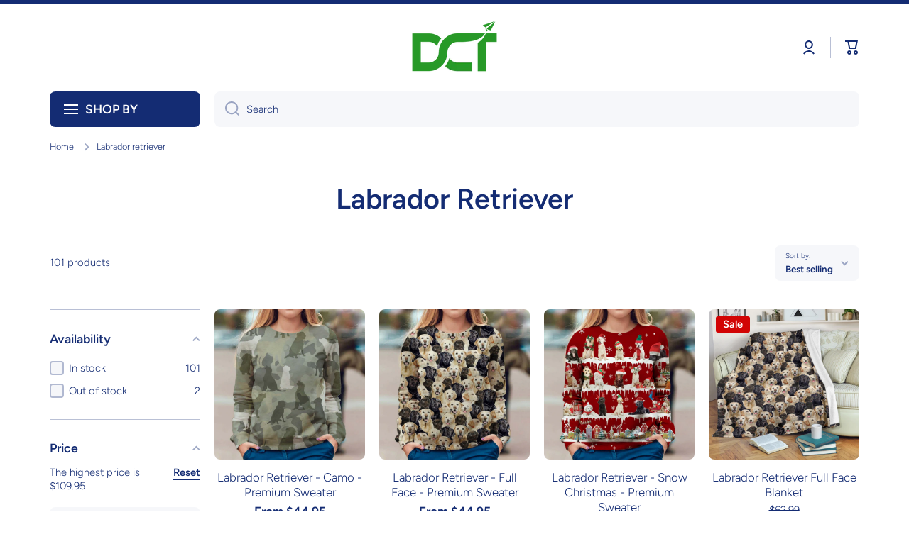

--- FILE ---
content_type: text/html; charset=utf-8
request_url: https://dctchanel.com/collections/Labrador-Retriever
body_size: 45133
content:
<!doctype html>
<html class="no-js" lang="en" data-role="main">
  <head>
    <meta charset="utf-8">
    <meta http-equiv="X-UA-Compatible" content="IE=edge">
    <meta name="viewport" content="width=device-width,initial-scale=1">
    <meta name="theme-color" content="">
    <link rel="canonical" href="https://dctchanel.com/collections/labrador-retriever">
    <link rel="preconnect" href="https://cdn.shopify.com" crossorigin><link rel="preconnect" href="https://fonts.shopifycdn.com" crossorigin><title>
      Labrador Retriever
 &ndash; Dream Come True Chanel</title>

    

    

<meta property="og:site_name" content="Dream Come True Chanel">
<meta property="og:url" content="https://dctchanel.com/collections/labrador-retriever">
<meta property="og:title" content="Labrador Retriever">
<meta property="og:type" content="website">
<meta property="og:description" content="We provide funny designed gifts in variety of products!
https://dctchanel.com/ - Dream Come True Chanel."><meta property="og:image" content="http://dctchanel.com/cdn/shop/collections/Labrador_Retriever.jpg?v=1603703339">
  <meta property="og:image:secure_url" content="https://dctchanel.com/cdn/shop/collections/Labrador_Retriever.jpg?v=1603703339">
  <meta property="og:image:width" content="680">
  <meta property="og:image:height" content="382"><meta name="twitter:card" content="summary_large_image">
<meta name="twitter:title" content="Labrador Retriever">
<meta name="twitter:description" content="We provide funny designed gifts in variety of products!
https://dctchanel.com/ - Dream Come True Chanel.">

    <script src="//dctchanel.com/cdn/shop/t/55/assets/constants.js?v=58251544750838685771743752953" defer="defer"></script>
    <script src="//dctchanel.com/cdn/shop/t/55/assets/pubsub.js?v=158357773527763999511743752954" defer="defer"></script>
    <script src="//dctchanel.com/cdn/shop/t/55/assets/global.js?v=160792993882946144601743752953" defer="defer"></script>
    
    <script>window.performance && window.performance.mark && window.performance.mark('shopify.content_for_header.start');</script><meta id="shopify-digital-wallet" name="shopify-digital-wallet" content="/29865678/digital_wallets/dialog">
<meta name="shopify-checkout-api-token" content="00569064accf3a031aaa78e2fb1b22c0">
<meta id="in-context-paypal-metadata" data-shop-id="29865678" data-venmo-supported="false" data-environment="production" data-locale="en_US" data-paypal-v4="true" data-currency="USD">
<link rel="alternate" type="application/atom+xml" title="Feed" href="/collections/labrador-retriever.atom" />
<link rel="next" href="/collections/Labrador-Retriever?page=2">
<link rel="alternate" type="application/json+oembed" href="https://dctchanel.com/collections/labrador-retriever.oembed">
<script async="async" src="/checkouts/internal/preloads.js?locale=en-US"></script>
<script id="shopify-features" type="application/json">{"accessToken":"00569064accf3a031aaa78e2fb1b22c0","betas":["rich-media-storefront-analytics"],"domain":"dctchanel.com","predictiveSearch":true,"shopId":29865678,"locale":"en"}</script>
<script>var Shopify = Shopify || {};
Shopify.shop = "dream-come-true-chanel.myshopify.com";
Shopify.locale = "en";
Shopify.currency = {"active":"USD","rate":"1.0"};
Shopify.country = "US";
Shopify.theme = {"name":"Minion","id":176812163371,"schema_name":"Minion","schema_version":"3.0.1","theme_store_id":1571,"role":"main"};
Shopify.theme.handle = "null";
Shopify.theme.style = {"id":null,"handle":null};
Shopify.cdnHost = "dctchanel.com/cdn";
Shopify.routes = Shopify.routes || {};
Shopify.routes.root = "/";</script>
<script type="module">!function(o){(o.Shopify=o.Shopify||{}).modules=!0}(window);</script>
<script>!function(o){function n(){var o=[];function n(){o.push(Array.prototype.slice.apply(arguments))}return n.q=o,n}var t=o.Shopify=o.Shopify||{};t.loadFeatures=n(),t.autoloadFeatures=n()}(window);</script>
<script id="shop-js-analytics" type="application/json">{"pageType":"collection"}</script>
<script defer="defer" async type="module" src="//dctchanel.com/cdn/shopifycloud/shop-js/modules/v2/client.init-shop-cart-sync_DtuiiIyl.en.esm.js"></script>
<script defer="defer" async type="module" src="//dctchanel.com/cdn/shopifycloud/shop-js/modules/v2/chunk.common_CUHEfi5Q.esm.js"></script>
<script type="module">
  await import("//dctchanel.com/cdn/shopifycloud/shop-js/modules/v2/client.init-shop-cart-sync_DtuiiIyl.en.esm.js");
await import("//dctchanel.com/cdn/shopifycloud/shop-js/modules/v2/chunk.common_CUHEfi5Q.esm.js");

  window.Shopify.SignInWithShop?.initShopCartSync?.({"fedCMEnabled":true,"windoidEnabled":true});

</script>
<script id="__st">var __st={"a":29865678,"offset":-28800,"reqid":"4b3918cd-8cc3-4dd8-a0f8-e8db6d98c220-1766863508","pageurl":"dctchanel.com\/collections\/Labrador-Retriever","u":"3a53da1312de","p":"collection","rtyp":"collection","rid":84198129742};</script>
<script>window.ShopifyPaypalV4VisibilityTracking = true;</script>
<script id="captcha-bootstrap">!function(){'use strict';const t='contact',e='account',n='new_comment',o=[[t,t],['blogs',n],['comments',n],[t,'customer']],c=[[e,'customer_login'],[e,'guest_login'],[e,'recover_customer_password'],[e,'create_customer']],r=t=>t.map((([t,e])=>`form[action*='/${t}']:not([data-nocaptcha='true']) input[name='form_type'][value='${e}']`)).join(','),a=t=>()=>t?[...document.querySelectorAll(t)].map((t=>t.form)):[];function s(){const t=[...o],e=r(t);return a(e)}const i='password',u='form_key',d=['recaptcha-v3-token','g-recaptcha-response','h-captcha-response',i],f=()=>{try{return window.sessionStorage}catch{return}},m='__shopify_v',_=t=>t.elements[u];function p(t,e,n=!1){try{const o=window.sessionStorage,c=JSON.parse(o.getItem(e)),{data:r}=function(t){const{data:e,action:n}=t;return t[m]||n?{data:e,action:n}:{data:t,action:n}}(c);for(const[e,n]of Object.entries(r))t.elements[e]&&(t.elements[e].value=n);n&&o.removeItem(e)}catch(o){console.error('form repopulation failed',{error:o})}}const l='form_type',E='cptcha';function T(t){t.dataset[E]=!0}const w=window,h=w.document,L='Shopify',v='ce_forms',y='captcha';let A=!1;((t,e)=>{const n=(g='f06e6c50-85a8-45c8-87d0-21a2b65856fe',I='https://cdn.shopify.com/shopifycloud/storefront-forms-hcaptcha/ce_storefront_forms_captcha_hcaptcha.v1.5.2.iife.js',D={infoText:'Protected by hCaptcha',privacyText:'Privacy',termsText:'Terms'},(t,e,n)=>{const o=w[L][v],c=o.bindForm;if(c)return c(t,g,e,D).then(n);var r;o.q.push([[t,g,e,D],n]),r=I,A||(h.body.append(Object.assign(h.createElement('script'),{id:'captcha-provider',async:!0,src:r})),A=!0)});var g,I,D;w[L]=w[L]||{},w[L][v]=w[L][v]||{},w[L][v].q=[],w[L][y]=w[L][y]||{},w[L][y].protect=function(t,e){n(t,void 0,e),T(t)},Object.freeze(w[L][y]),function(t,e,n,w,h,L){const[v,y,A,g]=function(t,e,n){const i=e?o:[],u=t?c:[],d=[...i,...u],f=r(d),m=r(i),_=r(d.filter((([t,e])=>n.includes(e))));return[a(f),a(m),a(_),s()]}(w,h,L),I=t=>{const e=t.target;return e instanceof HTMLFormElement?e:e&&e.form},D=t=>v().includes(t);t.addEventListener('submit',(t=>{const e=I(t);if(!e)return;const n=D(e)&&!e.dataset.hcaptchaBound&&!e.dataset.recaptchaBound,o=_(e),c=g().includes(e)&&(!o||!o.value);(n||c)&&t.preventDefault(),c&&!n&&(function(t){try{if(!f())return;!function(t){const e=f();if(!e)return;const n=_(t);if(!n)return;const o=n.value;o&&e.removeItem(o)}(t);const e=Array.from(Array(32),(()=>Math.random().toString(36)[2])).join('');!function(t,e){_(t)||t.append(Object.assign(document.createElement('input'),{type:'hidden',name:u})),t.elements[u].value=e}(t,e),function(t,e){const n=f();if(!n)return;const o=[...t.querySelectorAll(`input[type='${i}']`)].map((({name:t})=>t)),c=[...d,...o],r={};for(const[a,s]of new FormData(t).entries())c.includes(a)||(r[a]=s);n.setItem(e,JSON.stringify({[m]:1,action:t.action,data:r}))}(t,e)}catch(e){console.error('failed to persist form',e)}}(e),e.submit())}));const S=(t,e)=>{t&&!t.dataset[E]&&(n(t,e.some((e=>e===t))),T(t))};for(const o of['focusin','change'])t.addEventListener(o,(t=>{const e=I(t);D(e)&&S(e,y())}));const B=e.get('form_key'),M=e.get(l),P=B&&M;t.addEventListener('DOMContentLoaded',(()=>{const t=y();if(P)for(const e of t)e.elements[l].value===M&&p(e,B);[...new Set([...A(),...v().filter((t=>'true'===t.dataset.shopifyCaptcha))])].forEach((e=>S(e,t)))}))}(h,new URLSearchParams(w.location.search),n,t,e,['guest_login'])})(!0,!0)}();</script>
<script integrity="sha256-4kQ18oKyAcykRKYeNunJcIwy7WH5gtpwJnB7kiuLZ1E=" data-source-attribution="shopify.loadfeatures" defer="defer" src="//dctchanel.com/cdn/shopifycloud/storefront/assets/storefront/load_feature-a0a9edcb.js" crossorigin="anonymous"></script>
<script data-source-attribution="shopify.dynamic_checkout.dynamic.init">var Shopify=Shopify||{};Shopify.PaymentButton=Shopify.PaymentButton||{isStorefrontPortableWallets:!0,init:function(){window.Shopify.PaymentButton.init=function(){};var t=document.createElement("script");t.src="https://dctchanel.com/cdn/shopifycloud/portable-wallets/latest/portable-wallets.en.js",t.type="module",document.head.appendChild(t)}};
</script>
<script data-source-attribution="shopify.dynamic_checkout.buyer_consent">
  function portableWalletsHideBuyerConsent(e){var t=document.getElementById("shopify-buyer-consent"),n=document.getElementById("shopify-subscription-policy-button");t&&n&&(t.classList.add("hidden"),t.setAttribute("aria-hidden","true"),n.removeEventListener("click",e))}function portableWalletsShowBuyerConsent(e){var t=document.getElementById("shopify-buyer-consent"),n=document.getElementById("shopify-subscription-policy-button");t&&n&&(t.classList.remove("hidden"),t.removeAttribute("aria-hidden"),n.addEventListener("click",e))}window.Shopify?.PaymentButton&&(window.Shopify.PaymentButton.hideBuyerConsent=portableWalletsHideBuyerConsent,window.Shopify.PaymentButton.showBuyerConsent=portableWalletsShowBuyerConsent);
</script>
<script data-source-attribution="shopify.dynamic_checkout.cart.bootstrap">document.addEventListener("DOMContentLoaded",(function(){function t(){return document.querySelector("shopify-accelerated-checkout-cart, shopify-accelerated-checkout")}if(t())Shopify.PaymentButton.init();else{new MutationObserver((function(e,n){t()&&(Shopify.PaymentButton.init(),n.disconnect())})).observe(document.body,{childList:!0,subtree:!0})}}));
</script>
<link id="shopify-accelerated-checkout-styles" rel="stylesheet" media="screen" href="https://dctchanel.com/cdn/shopifycloud/portable-wallets/latest/accelerated-checkout-backwards-compat.css" crossorigin="anonymous">
<style id="shopify-accelerated-checkout-cart">
        #shopify-buyer-consent {
  margin-top: 1em;
  display: inline-block;
  width: 100%;
}

#shopify-buyer-consent.hidden {
  display: none;
}

#shopify-subscription-policy-button {
  background: none;
  border: none;
  padding: 0;
  text-decoration: underline;
  font-size: inherit;
  cursor: pointer;
}

#shopify-subscription-policy-button::before {
  box-shadow: none;
}

      </style>
<script id="sections-script" data-sections="main-collection-product-grid,footer" defer="defer" src="//dctchanel.com/cdn/shop/t/55/compiled_assets/scripts.js?3226"></script>
<script>window.performance && window.performance.mark && window.performance.mark('shopify.content_for_header.end');</script>

    
    <style data-shopify>    
      @font-face {
  font-family: Figtree;
  font-weight: 300;
  font-style: normal;
  font-display: swap;
  src: url("//dctchanel.com/cdn/fonts/figtree/figtree_n3.e4cc0323f8b9feb279bf6ced9d868d88ce80289f.woff2") format("woff2"),
       url("//dctchanel.com/cdn/fonts/figtree/figtree_n3.db79ac3fb83d054d99bd79fccf8e8782b5cf449e.woff") format("woff");
}

@font-face {
  font-family: Figtree;
  font-weight: 600;
  font-style: normal;
  font-display: swap;
  src: url("//dctchanel.com/cdn/fonts/figtree/figtree_n6.9d1ea52bb49a0a86cfd1b0383d00f83d3fcc14de.woff2") format("woff2"),
       url("//dctchanel.com/cdn/fonts/figtree/figtree_n6.f0fcdea525a0e47b2ae4ab645832a8e8a96d31d3.woff") format("woff");
}

@font-face {
  font-family: Figtree;
  font-weight: 300;
  font-style: italic;
  font-display: swap;
  src: url("//dctchanel.com/cdn/fonts/figtree/figtree_i3.914abbe7a583759f0a18bf02652c9ee1f4bb1c6d.woff2") format("woff2"),
       url("//dctchanel.com/cdn/fonts/figtree/figtree_i3.3d7354f07ddb3c61082efcb69896c65d6c00d9fa.woff") format("woff");
}

      @font-face {
  font-family: Figtree;
  font-weight: 600;
  font-style: italic;
  font-display: swap;
  src: url("//dctchanel.com/cdn/fonts/figtree/figtree_i6.702baae75738b446cfbed6ac0d60cab7b21e61ba.woff2") format("woff2"),
       url("//dctchanel.com/cdn/fonts/figtree/figtree_i6.6b8dc40d16c9905d29525156e284509f871ce8f9.woff") format("woff");
}

      @font-face {
  font-family: Figtree;
  font-weight: 600;
  font-style: normal;
  font-display: swap;
  src: url("//dctchanel.com/cdn/fonts/figtree/figtree_n6.9d1ea52bb49a0a86cfd1b0383d00f83d3fcc14de.woff2") format("woff2"),
       url("//dctchanel.com/cdn/fonts/figtree/figtree_n6.f0fcdea525a0e47b2ae4ab645832a8e8a96d31d3.woff") format("woff");
}

    
      :root {
    	--duration-short: .2s;
        --duration-medium: .3s;
    	--duration-large: .5s;
    	--animation-bezier: ease;
    	--zoom-animation-bezier: cubic-bezier(.15,.75,.5,1);
    
        --animation-type: cubic-bezier(0, 0, 0.3, 1);
        --animation-time: .5s;

        --product-thumbnail_move-up: 0.35s;
        --product-thumbnail_move-up_type: linear;
        --product-thumbnail-button_opacity_hover: 0.15s;
        --product-thumbnail-button_opacity_over: 0.3s;
        --product-thumbnail-button_opacity_type: linear;
        --product-thumbnail-button_move: 0.35s;
        --product-thumbnail-button_move_type: linear;

        --font-heading-family: Figtree, sans-serif;
        --font-heading-style: normal;
        --font-heading-weight: 600;
    
        --font-body-family: Figtree, sans-serif;
        --font-body-style: normal;
        --font-body-weight: 300;
    	--font-body-bold-weight: 600;
    	--font-button-weight: 600;
    
    	--font-heading-scale: 1.1;
        --font-body-scale: 1.05;
    
        --font-body-size: calc(16px * var(--font-body-scale));
        --font-body-line-height: 130%;
        --font-body2-size: calc(14px * var(--font-body-scale));
        --font-body2-line-height: 130%;
        --font-body3-size: calc(12px * var(--font-body-scale));
        --font-body3-line-height: 130%;
        --font-body4-size: calc(10px * var(--font-body-scale));
        --font-body4-line-height: 130%;

        --color-body-background: #fff;
        --color-secondary-background: #f6f7fa;
      	--color-section-background: var(--color-secondary-background);--color-simple-dropdown: #ffffff;
    	--color-vertical-menu-dropdown: #ffffff;

        --color-base:#142c73;
    	--color-base-rgb: 20, 44, 115;
        --color-accent:#121212;
        --color-subheading: var(--color-accent);
        --color-text-link:#0568d6;

        --color-price: #142c73;
        --color-old-price: #d20404;
        --color-lines-borders: rgba(20, 44, 115, 0.3);
        --color-input-background: #f6f7fa;
        --color-input-text: #142c73;
        --color-input-background-active: var(--color-body-background);
        --opacity-icons: 0.4;

    	--mobile-focus-color: rgba(20, 44, 115, 0.04);

    	--shadow: 0px 4px 20px rgba(22, 19, 69, 0.13);--auto-text-color-button-light:#ffffff;
    	--auto-text-color-button-dark:var(--color-base);
    	--auto-input-color-active-border-light: rgba(255,255,255,0.3);
    	--auto-input-color-active-border-dark:rgba(var(--color-base-rgb),0.3);--auto-text-color-input-light:#ffffff;
    	--auto-text-color-input-dark:var(--color-input-text);--auto-text-color-accent: #ffffff
   		
;--auto-text-color--with-base-color: #ffffff;--radius: 8px;
    	--radius-input: 8px;
    	--radius-button: 8px;
    	--radius-badge:3px;
    	--radius-checkbox:4px;
        --radius-menu: 8px;

        --color-badge-1:#d20404;--color-badge-1-text: var(--auto-text-color-button-light);--color-badge-2:#ef6c00;--color-badge-2-text: var(--auto-text-color-button-light);--color-badge-3:#142c73;--color-badge-3-text: var(--auto-text-color-button-light);--color-free-delivery-bar: #99D5CF;
      
    	--color-error: #d20404;
    
        --form_field-height: 50px;
        
        --page-width: 1400px;
        --page-padding: 20px;
        --page-padding-tablet: 20px;
        --page-padding-phone: 20px;

        --sections-top-spacing:90px;
    	--sections-top-spacing-mobile:80px;
		--sections-top-spacing--medium:70px;
    	--sections-top-spacing--medium-mobile:60px;
		--sections-top-spacing--small:40px;
    	--sections-top-spacing--small-mobile:40px;

        --padding1: 10px;
        --padding2: 20px;
        --padding3: 30px;
        --padding4: 40px;
    	--padding5: 60px;
        --padding-auto: 20px;
      }

      *,
      *::before,
      *::after {
      	box-sizing: border-box;
      }
      html {
        box-sizing: border-box;
        height: 100%;
     	-webkit-tap-highlight-color: transparent;
    	scroll-behavior: smooth;
      }
      body {
        display: grid;
        grid-template-rows: auto auto 1fr auto;
        grid-template-columns: 100%;
        min-height: 100%;
        margin: 0;
        font-size: var(--font-body-size);
        line-height: var(--font-body-line-height);
        color: var(--color-base);
    	background: var(--color-body-background);
        font-family: var(--font-body-family);
        font-style: var(--font-body-style);
        font-weight: var(--font-body-weight);
        -webkit-text-size-adjust: none;
    	text-size-adjust: none;
    	overflow-x: hidden;
      }.btn,
      .btn-color{
        --background: var(--color-accent);--color: var(--auto-text-color-button-light);
    	--fill: var(--auto-text-color-button-light);}.btn--secondary{
        --background: var(--color-base);--color: var(--auto-text-color-button-light);
    	--fill: var(--auto-text-color-button-light);}.btn.checkout-button-color,
      .btn.product-form__submit,
      .btn.btn--add-to-cart{
        --background: #009688;--color: var(--auto-text-color-button-light);
    	--fill: var(--auto-text-color-button-light);}.btn.btn-quickview-color{
        --background: #ffffff;--color: var(--auto-text-color-button-dark);
    	--fill: var(--auto-text-color-button-dark);}

      
    
    .visually-hidden {
      position: absolute!important;
      overflow: hidden;
      margin: -1px;
      border: 0;
      clip: rect(0 0 0 0);
      word-wrap: normal!important;
    }
    .visually-hidden:not(:focus),
    .visually-hidden:not(:focus-visible){
      width: 1px;
      height: 1px;
      padding: 0;
    }
    .announcement-bar{
      opacity:0;
    }
    .popup-modal{
      display: none;
    }.js #MainContent{
      opacity:0;
      transition: opacity 1s var(--animation-bezier);
    }
    .js.dom-loaded #MainContent{
      opacity:1;
    }</style>

    <link href="//dctchanel.com/cdn/shop/t/55/assets/base.css?v=121300712405621292141743752953" rel="stylesheet" type="text/css" media="all" />
    
<link rel="preload" as="font" href="//dctchanel.com/cdn/fonts/figtree/figtree_n3.e4cc0323f8b9feb279bf6ced9d868d88ce80289f.woff2" type="font/woff2" crossorigin><link rel="preload" as="font" href="//dctchanel.com/cdn/fonts/figtree/figtree_n6.9d1ea52bb49a0a86cfd1b0383d00f83d3fcc14de.woff2" type="font/woff2" crossorigin><link rel="stylesheet" href="//dctchanel.com/cdn/shop/t/55/assets/component-predictive-search.css?v=56809426218578757611743752953" media="print" onload="this.media='all'"><script>
      document.documentElement.className = document.documentElement.className.replace('no-js', 'js');
      if (Shopify.designMode) {
        document.documentElement.classList.add('shopify-design-mode');
      }
      document.addEventListener("DOMContentLoaded", function(event) {
        document.documentElement.classList.add('dom-loaded');
        setTimeout(function(){document.querySelector('footer').classList.add('footer-loaded')}, 700);
      });
    </script>
  <script src="https://cdn.shopify.com/extensions/40e2e1dc-aa2d-445e-9721-f7e8b19b72d9/onepixel-31/assets/one-pixel.min.js" type="text/javascript" defer="defer"></script>
<link href="https://monorail-edge.shopifysvc.com" rel="dns-prefetch">
<script>(function(){if ("sendBeacon" in navigator && "performance" in window) {try {var session_token_from_headers = performance.getEntriesByType('navigation')[0].serverTiming.find(x => x.name == '_s').description;} catch {var session_token_from_headers = undefined;}var session_cookie_matches = document.cookie.match(/_shopify_s=([^;]*)/);var session_token_from_cookie = session_cookie_matches && session_cookie_matches.length === 2 ? session_cookie_matches[1] : "";var session_token = session_token_from_headers || session_token_from_cookie || "";function handle_abandonment_event(e) {var entries = performance.getEntries().filter(function(entry) {return /monorail-edge.shopifysvc.com/.test(entry.name);});if (!window.abandonment_tracked && entries.length === 0) {window.abandonment_tracked = true;var currentMs = Date.now();var navigation_start = performance.timing.navigationStart;var payload = {shop_id: 29865678,url: window.location.href,navigation_start,duration: currentMs - navigation_start,session_token,page_type: "collection"};window.navigator.sendBeacon("https://monorail-edge.shopifysvc.com/v1/produce", JSON.stringify({schema_id: "online_store_buyer_site_abandonment/1.1",payload: payload,metadata: {event_created_at_ms: currentMs,event_sent_at_ms: currentMs}}));}}window.addEventListener('pagehide', handle_abandonment_event);}}());</script>
<script id="web-pixels-manager-setup">(function e(e,d,r,n,o){if(void 0===o&&(o={}),!Boolean(null===(a=null===(i=window.Shopify)||void 0===i?void 0:i.analytics)||void 0===a?void 0:a.replayQueue)){var i,a;window.Shopify=window.Shopify||{};var t=window.Shopify;t.analytics=t.analytics||{};var s=t.analytics;s.replayQueue=[],s.publish=function(e,d,r){return s.replayQueue.push([e,d,r]),!0};try{self.performance.mark("wpm:start")}catch(e){}var l=function(){var e={modern:/Edge?\/(1{2}[4-9]|1[2-9]\d|[2-9]\d{2}|\d{4,})\.\d+(\.\d+|)|Firefox\/(1{2}[4-9]|1[2-9]\d|[2-9]\d{2}|\d{4,})\.\d+(\.\d+|)|Chrom(ium|e)\/(9{2}|\d{3,})\.\d+(\.\d+|)|(Maci|X1{2}).+ Version\/(15\.\d+|(1[6-9]|[2-9]\d|\d{3,})\.\d+)([,.]\d+|)( \(\w+\)|)( Mobile\/\w+|) Safari\/|Chrome.+OPR\/(9{2}|\d{3,})\.\d+\.\d+|(CPU[ +]OS|iPhone[ +]OS|CPU[ +]iPhone|CPU IPhone OS|CPU iPad OS)[ +]+(15[._]\d+|(1[6-9]|[2-9]\d|\d{3,})[._]\d+)([._]\d+|)|Android:?[ /-](13[3-9]|1[4-9]\d|[2-9]\d{2}|\d{4,})(\.\d+|)(\.\d+|)|Android.+Firefox\/(13[5-9]|1[4-9]\d|[2-9]\d{2}|\d{4,})\.\d+(\.\d+|)|Android.+Chrom(ium|e)\/(13[3-9]|1[4-9]\d|[2-9]\d{2}|\d{4,})\.\d+(\.\d+|)|SamsungBrowser\/([2-9]\d|\d{3,})\.\d+/,legacy:/Edge?\/(1[6-9]|[2-9]\d|\d{3,})\.\d+(\.\d+|)|Firefox\/(5[4-9]|[6-9]\d|\d{3,})\.\d+(\.\d+|)|Chrom(ium|e)\/(5[1-9]|[6-9]\d|\d{3,})\.\d+(\.\d+|)([\d.]+$|.*Safari\/(?![\d.]+ Edge\/[\d.]+$))|(Maci|X1{2}).+ Version\/(10\.\d+|(1[1-9]|[2-9]\d|\d{3,})\.\d+)([,.]\d+|)( \(\w+\)|)( Mobile\/\w+|) Safari\/|Chrome.+OPR\/(3[89]|[4-9]\d|\d{3,})\.\d+\.\d+|(CPU[ +]OS|iPhone[ +]OS|CPU[ +]iPhone|CPU IPhone OS|CPU iPad OS)[ +]+(10[._]\d+|(1[1-9]|[2-9]\d|\d{3,})[._]\d+)([._]\d+|)|Android:?[ /-](13[3-9]|1[4-9]\d|[2-9]\d{2}|\d{4,})(\.\d+|)(\.\d+|)|Mobile Safari.+OPR\/([89]\d|\d{3,})\.\d+\.\d+|Android.+Firefox\/(13[5-9]|1[4-9]\d|[2-9]\d{2}|\d{4,})\.\d+(\.\d+|)|Android.+Chrom(ium|e)\/(13[3-9]|1[4-9]\d|[2-9]\d{2}|\d{4,})\.\d+(\.\d+|)|Android.+(UC? ?Browser|UCWEB|U3)[ /]?(15\.([5-9]|\d{2,})|(1[6-9]|[2-9]\d|\d{3,})\.\d+)\.\d+|SamsungBrowser\/(5\.\d+|([6-9]|\d{2,})\.\d+)|Android.+MQ{2}Browser\/(14(\.(9|\d{2,})|)|(1[5-9]|[2-9]\d|\d{3,})(\.\d+|))(\.\d+|)|K[Aa][Ii]OS\/(3\.\d+|([4-9]|\d{2,})\.\d+)(\.\d+|)/},d=e.modern,r=e.legacy,n=navigator.userAgent;return n.match(d)?"modern":n.match(r)?"legacy":"unknown"}(),u="modern"===l?"modern":"legacy",c=(null!=n?n:{modern:"",legacy:""})[u],f=function(e){return[e.baseUrl,"/wpm","/b",e.hashVersion,"modern"===e.buildTarget?"m":"l",".js"].join("")}({baseUrl:d,hashVersion:r,buildTarget:u}),m=function(e){var d=e.version,r=e.bundleTarget,n=e.surface,o=e.pageUrl,i=e.monorailEndpoint;return{emit:function(e){var a=e.status,t=e.errorMsg,s=(new Date).getTime(),l=JSON.stringify({metadata:{event_sent_at_ms:s},events:[{schema_id:"web_pixels_manager_load/3.1",payload:{version:d,bundle_target:r,page_url:o,status:a,surface:n,error_msg:t},metadata:{event_created_at_ms:s}}]});if(!i)return console&&console.warn&&console.warn("[Web Pixels Manager] No Monorail endpoint provided, skipping logging."),!1;try{return self.navigator.sendBeacon.bind(self.navigator)(i,l)}catch(e){}var u=new XMLHttpRequest;try{return u.open("POST",i,!0),u.setRequestHeader("Content-Type","text/plain"),u.send(l),!0}catch(e){return console&&console.warn&&console.warn("[Web Pixels Manager] Got an unhandled error while logging to Monorail."),!1}}}}({version:r,bundleTarget:l,surface:e.surface,pageUrl:self.location.href,monorailEndpoint:e.monorailEndpoint});try{o.browserTarget=l,function(e){var d=e.src,r=e.async,n=void 0===r||r,o=e.onload,i=e.onerror,a=e.sri,t=e.scriptDataAttributes,s=void 0===t?{}:t,l=document.createElement("script"),u=document.querySelector("head"),c=document.querySelector("body");if(l.async=n,l.src=d,a&&(l.integrity=a,l.crossOrigin="anonymous"),s)for(var f in s)if(Object.prototype.hasOwnProperty.call(s,f))try{l.dataset[f]=s[f]}catch(e){}if(o&&l.addEventListener("load",o),i&&l.addEventListener("error",i),u)u.appendChild(l);else{if(!c)throw new Error("Did not find a head or body element to append the script");c.appendChild(l)}}({src:f,async:!0,onload:function(){if(!function(){var e,d;return Boolean(null===(d=null===(e=window.Shopify)||void 0===e?void 0:e.analytics)||void 0===d?void 0:d.initialized)}()){var d=window.webPixelsManager.init(e)||void 0;if(d){var r=window.Shopify.analytics;r.replayQueue.forEach((function(e){var r=e[0],n=e[1],o=e[2];d.publishCustomEvent(r,n,o)})),r.replayQueue=[],r.publish=d.publishCustomEvent,r.visitor=d.visitor,r.initialized=!0}}},onerror:function(){return m.emit({status:"failed",errorMsg:"".concat(f," has failed to load")})},sri:function(e){var d=/^sha384-[A-Za-z0-9+/=]+$/;return"string"==typeof e&&d.test(e)}(c)?c:"",scriptDataAttributes:o}),m.emit({status:"loading"})}catch(e){m.emit({status:"failed",errorMsg:(null==e?void 0:e.message)||"Unknown error"})}}})({shopId: 29865678,storefrontBaseUrl: "https://dctchanel.com",extensionsBaseUrl: "https://extensions.shopifycdn.com/cdn/shopifycloud/web-pixels-manager",monorailEndpoint: "https://monorail-edge.shopifysvc.com/unstable/produce_batch",surface: "storefront-renderer",enabledBetaFlags: ["2dca8a86","a0d5f9d2"],webPixelsConfigList: [{"id":"1266417963","configuration":"{\"shopID\":\"eaYACSRcVeWciw\"}","eventPayloadVersion":"v1","runtimeContext":"STRICT","scriptVersion":"030d7bc4a14967b7600ab5ae2a7fbb34","type":"APP","apiClientId":6348385,"privacyPurposes":["ANALYTICS","MARKETING","SALE_OF_DATA"],"dataSharingAdjustments":{"protectedCustomerApprovalScopes":["read_customer_personal_data"]}},{"id":"141328683","eventPayloadVersion":"v1","runtimeContext":"LAX","scriptVersion":"1","type":"CUSTOM","privacyPurposes":["ANALYTICS"],"name":"Google Analytics tag (migrated)"},{"id":"shopify-app-pixel","configuration":"{}","eventPayloadVersion":"v1","runtimeContext":"STRICT","scriptVersion":"0450","apiClientId":"shopify-pixel","type":"APP","privacyPurposes":["ANALYTICS","MARKETING"]},{"id":"shopify-custom-pixel","eventPayloadVersion":"v1","runtimeContext":"LAX","scriptVersion":"0450","apiClientId":"shopify-pixel","type":"CUSTOM","privacyPurposes":["ANALYTICS","MARKETING"]}],isMerchantRequest: false,initData: {"shop":{"name":"Dream Come True Chanel","paymentSettings":{"currencyCode":"USD"},"myshopifyDomain":"dream-come-true-chanel.myshopify.com","countryCode":"VN","storefrontUrl":"https:\/\/dctchanel.com"},"customer":null,"cart":null,"checkout":null,"productVariants":[],"purchasingCompany":null},},"https://dctchanel.com/cdn","da62cc92w68dfea28pcf9825a4m392e00d0",{"modern":"","legacy":""},{"shopId":"29865678","storefrontBaseUrl":"https:\/\/dctchanel.com","extensionBaseUrl":"https:\/\/extensions.shopifycdn.com\/cdn\/shopifycloud\/web-pixels-manager","surface":"storefront-renderer","enabledBetaFlags":"[\"2dca8a86\", \"a0d5f9d2\"]","isMerchantRequest":"false","hashVersion":"da62cc92w68dfea28pcf9825a4m392e00d0","publish":"custom","events":"[[\"page_viewed\",{}],[\"collection_viewed\",{\"collection\":{\"id\":\"84198129742\",\"title\":\"Labrador Retriever\",\"productVariants\":[{\"price\":{\"amount\":44.95,\"currencyCode\":\"USD\"},\"product\":{\"title\":\"Labrador Retriever - Camo - Premium Sweater\",\"vendor\":\"Merchize\",\"id\":\"4354607185998\",\"untranslatedTitle\":\"Labrador Retriever - Camo - Premium Sweater\",\"url\":\"\/products\/labrador-retriever-camo-premium-sweatshirt\",\"type\":\"Sweater\"},\"id\":\"31179399790670\",\"image\":{\"src\":\"\/\/dctchanel.com\/cdn\/shop\/products\/Labrador-Retriever-Camo-1-extra-900x900.jpg?v=1743518826\"},\"sku\":\"2075-WY-5XL\",\"title\":\"S\",\"untranslatedTitle\":\"S\"},{\"price\":{\"amount\":58.95,\"currencyCode\":\"USD\"},\"product\":{\"title\":\"Labrador Retriever - Full Face - Premium Sweater\",\"vendor\":\"Merchize\",\"id\":\"4352910950478\",\"untranslatedTitle\":\"Labrador Retriever - Full Face - Premium Sweater\",\"url\":\"\/products\/labrador-retriever-full-face-premium-sweatshirt\",\"type\":\"Sweater\"},\"id\":\"31171201826894\",\"image\":{\"src\":\"\/\/dctchanel.com\/cdn\/shop\/products\/Labrador-Retriever-Full-Face-2-extra-900x900.jpg?v=1743436033\"},\"sku\":\"2000-WY-5XL\",\"title\":\"5XL\",\"untranslatedTitle\":\"5XL\"},{\"price\":{\"amount\":58.95,\"currencyCode\":\"USD\"},\"product\":{\"title\":\"Labrador Retriever - Snow Christmas - Premium Sweater\",\"vendor\":\"Merchize\",\"id\":\"4370611404878\",\"untranslatedTitle\":\"Labrador Retriever - Snow Christmas - Premium Sweater\",\"url\":\"\/products\/labrador-retriever-snow-christmas-premium-sweatshirt\",\"type\":\"Sweater\"},\"id\":\"31238269894734\",\"image\":{\"src\":\"\/\/dctchanel.com\/cdn\/shop\/products\/Labrador-Retriever_extra-2-900x900.jpg?v=1743435359\"},\"sku\":\"2578-WY-5XL\",\"title\":\"5XL\",\"untranslatedTitle\":\"5XL\"},{\"price\":{\"amount\":52.99,\"currencyCode\":\"USD\"},\"product\":{\"title\":\"Labrador Retriever Full Face Blanket\",\"vendor\":\"Dream Come True Chanel\",\"id\":\"4250571604046\",\"untranslatedTitle\":\"Labrador Retriever Full Face Blanket\",\"url\":\"\/products\/labrador-retriever-full-face-blanket\",\"type\":\"Blanket\"},\"id\":\"30613019459662\",\"image\":{\"src\":\"\/\/dctchanel.com\/cdn\/shop\/products\/front_1_3fb7001a-df9a-4e07-be73-e0de33516d6a.jpg?v=1571712099\"},\"sku\":\"PP.14509107\",\"title\":\"Premium Blanket - Labrador Retriever Full Face \/ Youth (56 x 43 inches \/ 140 x 110 cm)\",\"untranslatedTitle\":\"Premium Blanket - Labrador Retriever Full Face \/ Youth (56 x 43 inches \/ 140 x 110 cm)\"},{\"price\":{\"amount\":52.99,\"currencyCode\":\"USD\"},\"product\":{\"title\":\"Labrador Retriever Camo Blanket\",\"vendor\":\"Dream Come True Chanel\",\"id\":\"4346798473294\",\"untranslatedTitle\":\"Labrador Retriever Camo Blanket\",\"url\":\"\/products\/labrador-retriever-camo-blanket\",\"type\":\"Blanket\"},\"id\":\"31144510357582\",\"image\":{\"src\":\"\/\/dctchanel.com\/cdn\/shop\/products\/front_1_101a900c-b7d4-4009-9a82-ac6d8d5abc0c.jpg?v=1573033340\"},\"sku\":\"PP.14929506\",\"title\":\"Premium Blanket - Labrador Retriever Camo Blanket \/ Youth (56 x 43 inches \/ 140 x 110 cm)\",\"untranslatedTitle\":\"Premium Blanket - Labrador Retriever Camo Blanket \/ Youth (56 x 43 inches \/ 140 x 110 cm)\"},{\"price\":{\"amount\":58.95,\"currencyCode\":\"USD\"},\"product\":{\"title\":\"Black Lab - Face Hair - Premium Sweater\",\"vendor\":\"Merchize\",\"id\":\"4355032776782\",\"untranslatedTitle\":\"Black Lab - Face Hair - Premium Sweater\",\"url\":\"\/products\/labrador-retriever-face-hair-premium-sweatshirt\",\"type\":\"Sweater\"},\"id\":\"31181439696974\",\"image\":{\"src\":\"\/\/dctchanel.com\/cdn\/shop\/products\/Labrador-Retriever_extra-900x900.jpg?v=1743435841\"},\"sku\":\"2157-WY-5XL\",\"title\":\"5XL\",\"untranslatedTitle\":\"5XL\"},{\"price\":{\"amount\":59.95,\"currencyCode\":\"USD\"},\"product\":{\"title\":\"Labrador Retriever Camo Fleece Hoodie\",\"vendor\":\"Dream Come True Chanel\",\"id\":\"4384931512398\",\"untranslatedTitle\":\"Labrador Retriever Camo Fleece Hoodie\",\"url\":\"\/products\/labrador-retriever-camo-fleece-hoodie\",\"type\":\"Fleece Hoodie\"},\"id\":\"31309741490254\",\"image\":{\"src\":\"\/\/dctchanel.com\/cdn\/shop\/products\/Labrador-Retriever_flh-mu-front-Camo-Fleece-Hoodie-900x900.jpg?v=1574329331\"},\"sku\":\"JEW-3178-JRY-6XL\",\"title\":\"6XL\",\"untranslatedTitle\":\"6XL\"},{\"price\":{\"amount\":58.95,\"currencyCode\":\"USD\"},\"product\":{\"title\":\"Chocolate Labrador Retriever - Snow Christmas - Premium Sweater\",\"vendor\":\"Merchize\",\"id\":\"4368668033102\",\"untranslatedTitle\":\"Chocolate Labrador Retriever - Snow Christmas - Premium Sweater\",\"url\":\"\/products\/chocolate-labrador-retriever-snow-christmas-premium-sweatshirt\",\"type\":\"Sweater\"},\"id\":\"31230870814798\",\"image\":{\"src\":\"\/\/dctchanel.com\/cdn\/shop\/products\/Chocolate-Lab_extra-900x900.jpg?v=1743435444\"},\"sku\":\"512-WY-5XL\",\"title\":\"5XL\",\"untranslatedTitle\":\"5XL\"},{\"price\":{\"amount\":58.95,\"currencyCode\":\"USD\"},\"product\":{\"title\":\"Labrador Retriever - Ugly - Premium Sweater\",\"vendor\":\"Merchize\",\"id\":\"4372600881230\",\"untranslatedTitle\":\"Labrador Retriever - Ugly - Premium Sweater\",\"url\":\"\/products\/labrador-retriever-ugly-premium-sweatshirt\",\"type\":\"Sweater\"},\"id\":\"31246645952590\",\"image\":{\"src\":\"\/\/dctchanel.com\/cdn\/shop\/products\/Labrador-Retriever_extra-3-900x900.jpg?v=1743435257\"},\"sku\":\"1-2676-WY-5XL\",\"title\":\"5XL\",\"untranslatedTitle\":\"5XL\"},{\"price\":{\"amount\":59.95,\"currencyCode\":\"USD\"},\"product\":{\"title\":\"Labrador Retriever Full Face Fleece Hoodie\",\"vendor\":\"Dream Come True Chanel\",\"id\":\"4383144673358\",\"untranslatedTitle\":\"Labrador Retriever Full Face Fleece Hoodie\",\"url\":\"\/products\/labrador-retriever-full-face-fleece-hoodie\",\"type\":\"Fleece Hoodie\"},\"id\":\"31301774409806\",\"image\":{\"src\":\"\/\/dctchanel.com\/cdn\/shop\/products\/Labrador-Retriever-Full-Face_flh-mu-front-900x900.jpg?v=1574273695\"},\"sku\":\"JEW-3091-JRY-6XL\",\"title\":\"6XL\",\"untranslatedTitle\":\"6XL\"},{\"price\":{\"amount\":79.99,\"currencyCode\":\"USD\"},\"product\":{\"title\":\"Labrador Retriever Full Face All-Season Boots\",\"vendor\":\"Dream Come True Chanel\",\"id\":\"4265758523470\",\"untranslatedTitle\":\"Labrador Retriever Full Face All-Season Boots\",\"url\":\"\/products\/labrador-retriever-full-face-all-season-boots\",\"type\":\"Boots\"},\"id\":\"30867340689486\",\"image\":{\"src\":\"\/\/dctchanel.com\/cdn\/shop\/products\/front_1_a985f215-e248-4011-b600-81b32e6df029.jpg?v=1571712111\"},\"sku\":\"PP.14594252\",\"title\":\"Women's All-Season Boots - Labrador Retriever Full Face \/ US4.5 (EU35)\",\"untranslatedTitle\":\"Women's All-Season Boots - Labrador Retriever Full Face \/ US4.5 (EU35)\"},{\"price\":{\"amount\":79.99,\"currencyCode\":\"USD\"},\"product\":{\"title\":\"Labrador Retriever Mandala All-Season Boots\",\"vendor\":\"Dream Come True Chanel\",\"id\":\"4408468504654\",\"untranslatedTitle\":\"Labrador Retriever Mandala All-Season Boots\",\"url\":\"\/products\/labrador-retriever-mandala-all-season-boots\",\"type\":\"Boots\"},\"id\":\"31402054942798\",\"image\":{\"src\":\"\/\/dctchanel.com\/cdn\/shop\/products\/front_3_6e344d6b-9188-435b-b6de-e1962e13a921.jpg?v=1575016894\"},\"sku\":\"PP.15402605\",\"title\":\"Women's All-Season Boots - Labrador Retriever Mandala \/ US4.5 (EU35)\",\"untranslatedTitle\":\"Women's All-Season Boots - Labrador Retriever Mandala \/ US4.5 (EU35)\"},{\"price\":{\"amount\":52.99,\"currencyCode\":\"USD\"},\"product\":{\"title\":\"Labrador - Blanket - 1192\",\"vendor\":\"Dream Come True Chanel\",\"id\":\"2404031529038\",\"untranslatedTitle\":\"Labrador - Blanket - 1192\",\"url\":\"\/products\/labrador-blanket-1194\",\"type\":\"Blanket\"},\"id\":\"21411033579598\",\"image\":{\"src\":\"\/\/dctchanel.com\/cdn\/shop\/products\/front_1_a79080e7-beae-4497-9407-056ca8ccfc42.jpg?v=1571712030\"},\"sku\":\"PP.10468854\",\"title\":\"Premium Blanket - Labrador - Blanket - 1192 \/ Youth (56 x 43 inches \/ 140 x 110 cm)\",\"untranslatedTitle\":\"Premium Blanket - Labrador - Blanket - 1192 \/ Youth (56 x 43 inches \/ 140 x 110 cm)\"},{\"price\":{\"amount\":58.95,\"currencyCode\":\"USD\"},\"product\":{\"title\":\"Labrador Retriever - Xmas Decor - Premium Sweater\",\"vendor\":\"Merchize\",\"id\":\"4384590004302\",\"untranslatedTitle\":\"Labrador Retriever - Xmas Decor - Premium Sweater\",\"url\":\"\/products\/labrador-retriever-xmas-decor-premium-sweatshirt\",\"type\":\"Sweater\"},\"id\":\"31308316213326\",\"image\":{\"src\":\"\/\/dctchanel.com\/cdn\/shop\/products\/Labrador-Retriever-Xmas-Decor_extra-Sweatshirt-900x900.jpg?v=1743435049\"},\"sku\":\"3128-WY-5XL\",\"title\":\"5XL\",\"untranslatedTitle\":\"5XL\"},{\"price\":{\"amount\":58.95,\"currencyCode\":\"USD\"},\"product\":{\"title\":\"Black Labrador Retriever - Ugly - Premium Sweater\",\"vendor\":\"Merchize\",\"id\":\"4370978570318\",\"untranslatedTitle\":\"Black Labrador Retriever - Ugly - Premium Sweater\",\"url\":\"\/products\/black-labrador-retriever-ugly-premium-sweatshirt\",\"type\":\"Sweater\"},\"id\":\"31239799013454\",\"image\":{\"src\":\"\/\/dctchanel.com\/cdn\/shop\/products\/Black-Lab_extra-900x900.jpg?v=1743435334\"},\"sku\":\"1-2604-WY-5XL\",\"title\":\"5XL\",\"untranslatedTitle\":\"5XL\"},{\"price\":{\"amount\":58.95,\"currencyCode\":\"USD\"},\"product\":{\"title\":\"Chocolate Labrador Retriever - Ugly - Premium Sweater\",\"vendor\":\"Merchize\",\"id\":\"4371041976398\",\"untranslatedTitle\":\"Chocolate Labrador Retriever - Ugly - Premium Sweater\",\"url\":\"\/products\/chocolate-labrador-retriever-ugly-premium-sweatshirt\",\"type\":\"Sweater\"},\"id\":\"31240031371342\",\"image\":{\"src\":\"\/\/dctchanel.com\/cdn\/shop\/products\/Chocolate-Lab_extra-1-900x900.jpg?v=1743435306\"},\"sku\":\"1-2624-WY-5XL\",\"title\":\"5XL\",\"untranslatedTitle\":\"5XL\"},{\"price\":{\"amount\":52.99,\"currencyCode\":\"USD\"},\"product\":{\"title\":\"Labrador - Blanket - 1396\",\"vendor\":\"Dream Come True Chanel\",\"id\":\"2409376677966\",\"untranslatedTitle\":\"Labrador - Blanket - 1396\",\"url\":\"\/products\/labrador-blanket-1397\",\"type\":\"Blanket\"},\"id\":\"21436152479822\",\"image\":{\"src\":\"\/\/dctchanel.com\/cdn\/shop\/products\/front_1_dc101e21-3ab3-4666-9e27-90071a453db8.jpg?v=1571712031\"},\"sku\":\"PP.10618323\",\"title\":\"Premium Blanket - Labrador - Blanket - 1396 \/ Youth (56 x 43 inches \/ 140 x 110 cm)\",\"untranslatedTitle\":\"Premium Blanket - Labrador - Blanket - 1396 \/ Youth (56 x 43 inches \/ 140 x 110 cm)\"},{\"price\":{\"amount\":34.99,\"currencyCode\":\"USD\"},\"product\":{\"title\":\"First they steal my heart - my labrador\",\"vendor\":\"wc-fulfillment\",\"id\":\"1413730828366\",\"untranslatedTitle\":\"First they steal my heart - my labrador\",\"url\":\"\/products\/first-they-steal-my-heart-my-labrador\",\"type\":\"Wallet Case\"},\"id\":\"39551512313934\",\"image\":{\"src\":\"\/\/dctchanel.com\/cdn\/shop\/products\/1413730828366-1.jpg?v=1607585865\"},\"sku\":\"WC-47-000100779\",\"title\":\"iPhone 13\",\"untranslatedTitle\":\"iPhone 13\"}]}}]]"});</script><script>
  window.ShopifyAnalytics = window.ShopifyAnalytics || {};
  window.ShopifyAnalytics.meta = window.ShopifyAnalytics.meta || {};
  window.ShopifyAnalytics.meta.currency = 'USD';
  var meta = {"products":[{"id":4354607185998,"gid":"gid:\/\/shopify\/Product\/4354607185998","vendor":"Merchize","type":"Sweater","handle":"labrador-retriever-camo-premium-sweatshirt","variants":[{"id":31179399790670,"price":4495,"name":"Labrador Retriever - Camo - Premium Sweater - S","public_title":"S","sku":"2075-WY-5XL"},{"id":31179399823438,"price":4695,"name":"Labrador Retriever - Camo - Premium Sweater - M","public_title":"M","sku":"2075-WY-4XL"},{"id":31179399856206,"price":4895,"name":"Labrador Retriever - Camo - Premium Sweater - L","public_title":"L","sku":"2075-WY-3XL"},{"id":31179399757902,"price":5095,"name":"Labrador Retriever - Camo - Premium Sweater - XL","public_title":"XL","sku":"2075-WY-XXL"},{"id":50427424473387,"price":5095,"name":"Labrador Retriever - Camo - Premium Sweater - 2XL","public_title":"2XL","sku":"2075-WY-XL"},{"id":31179399954510,"price":5495,"name":"Labrador Retriever - Camo - Premium Sweater - 3XL","public_title":"3XL","sku":"2075-WY-L"},{"id":31179399921742,"price":5695,"name":"Labrador Retriever - Camo - Premium Sweater - 4XL","public_title":"4XL","sku":"2075-WY-M"},{"id":31179399888974,"price":5895,"name":"Labrador Retriever - Camo - Premium Sweater - 5XL","public_title":"5XL","sku":"2075-WY-S"}],"remote":false},{"id":4352910950478,"gid":"gid:\/\/shopify\/Product\/4352910950478","vendor":"Merchize","type":"Sweater","handle":"labrador-retriever-full-face-premium-sweatshirt","variants":[{"id":31171201826894,"price":5895,"name":"Labrador Retriever - Full Face - Premium Sweater - 5XL","public_title":"5XL","sku":"2000-WY-5XL"},{"id":31171201859662,"price":5695,"name":"Labrador Retriever - Full Face - Premium Sweater - 4XL","public_title":"4XL","sku":"2000-WY-4XL"},{"id":31171201892430,"price":5495,"name":"Labrador Retriever - Full Face - Premium Sweater - 3XL","public_title":"3XL","sku":"2000-WY-3XL"},{"id":31171201663054,"price":4495,"name":"Labrador Retriever - Full Face - Premium Sweater - XXL","public_title":"XXL","sku":"2000-WY-XXL"},{"id":31171201695822,"price":5095,"name":"Labrador Retriever - Full Face - Premium Sweater - XL","public_title":"XL","sku":"2000-WY-XL"},{"id":31171201794126,"price":4895,"name":"Labrador Retriever - Full Face - Premium Sweater - L","public_title":"L","sku":"2000-WY-L"},{"id":31171201761358,"price":4695,"name":"Labrador Retriever - Full Face - Premium Sweater - M","public_title":"M","sku":"2000-WY-M"},{"id":31171201728590,"price":4495,"name":"Labrador Retriever - Full Face - Premium Sweater - S","public_title":"S","sku":"2000-WY-S"}],"remote":false},{"id":4370611404878,"gid":"gid:\/\/shopify\/Product\/4370611404878","vendor":"Merchize","type":"Sweater","handle":"labrador-retriever-snow-christmas-premium-sweatshirt","variants":[{"id":31238269894734,"price":5895,"name":"Labrador Retriever - Snow Christmas - Premium Sweater - 5XL","public_title":"5XL","sku":"2578-WY-5XL"},{"id":31238269927502,"price":5695,"name":"Labrador Retriever - Snow Christmas - Premium Sweater - 4XL","public_title":"4XL","sku":"2578-WY-4XL"},{"id":31238269960270,"price":5495,"name":"Labrador Retriever - Snow Christmas - Premium Sweater - 3XL","public_title":"3XL","sku":"2578-WY-3XL"},{"id":31238269632590,"price":4495,"name":"Labrador Retriever - Snow Christmas - Premium Sweater - XXL","public_title":"XXL","sku":"2578-WY-XXL"},{"id":31238269698126,"price":5095,"name":"Labrador Retriever - Snow Christmas - Premium Sweater - XL","public_title":"XL","sku":"2578-WY-XL"},{"id":31238269861966,"price":4895,"name":"Labrador Retriever - Snow Christmas - Premium Sweater - L","public_title":"L","sku":"2578-WY-L"},{"id":31238269796430,"price":4695,"name":"Labrador Retriever - Snow Christmas - Premium Sweater - M","public_title":"M","sku":"2578-WY-M"},{"id":31238269730894,"price":4495,"name":"Labrador Retriever - Snow Christmas - Premium Sweater - S","public_title":"S","sku":"2578-WY-S"}],"remote":false},{"id":4250571604046,"gid":"gid:\/\/shopify\/Product\/4250571604046","vendor":"Dream Come True Chanel","type":"Blanket","handle":"labrador-retriever-full-face-blanket","variants":[{"id":30613019459662,"price":5299,"name":"Labrador Retriever Full Face Blanket - Premium Blanket - Labrador Retriever Full Face \/ Youth (56 x 43 inches \/ 140 x 110 cm)","public_title":"Premium Blanket - Labrador Retriever Full Face \/ Youth (56 x 43 inches \/ 140 x 110 cm)","sku":"PP.14509107"},{"id":30613019492430,"price":5599,"name":"Labrador Retriever Full Face Blanket - Premium Blanket - Labrador Retriever Full Face \/ Large (70 x 54 inches \/ 180 x 140 cm)","public_title":"Premium Blanket - Labrador Retriever Full Face \/ Large (70 x 54 inches \/ 180 x 140 cm)","sku":"PP.14509108"},{"id":30613019525198,"price":5999,"name":"Labrador Retriever Full Face Blanket - Premium Blanket - Labrador Retriever Full Face \/ X-Large (80 x 60 inches \/ 200 x 150 cm)","public_title":"Premium Blanket - Labrador Retriever Full Face \/ X-Large (80 x 60 inches \/ 200 x 150 cm)","sku":"PP.14509109"}],"remote":false},{"id":4346798473294,"gid":"gid:\/\/shopify\/Product\/4346798473294","vendor":"Dream Come True Chanel","type":"Blanket","handle":"labrador-retriever-camo-blanket","variants":[{"id":31144510357582,"price":5299,"name":"Labrador Retriever Camo Blanket - Premium Blanket - Labrador Retriever Camo Blanket \/ Youth (56 x 43 inches \/ 140 x 110 cm)","public_title":"Premium Blanket - Labrador Retriever Camo Blanket \/ Youth (56 x 43 inches \/ 140 x 110 cm)","sku":"PP.14929506"},{"id":31144510390350,"price":5599,"name":"Labrador Retriever Camo Blanket - Premium Blanket - Labrador Retriever Camo Blanket \/ Large (70 x 54 inches \/ 180 x 140 cm)","public_title":"Premium Blanket - Labrador Retriever Camo Blanket \/ Large (70 x 54 inches \/ 180 x 140 cm)","sku":"PP.14929507"},{"id":31144510423118,"price":5999,"name":"Labrador Retriever Camo Blanket - Premium Blanket - Labrador Retriever Camo Blanket \/ X-Large (80 x 60 inches \/ 200 x 150 cm)","public_title":"Premium Blanket - Labrador Retriever Camo Blanket \/ X-Large (80 x 60 inches \/ 200 x 150 cm)","sku":"PP.14929508"}],"remote":false},{"id":4355032776782,"gid":"gid:\/\/shopify\/Product\/4355032776782","vendor":"Merchize","type":"Sweater","handle":"labrador-retriever-face-hair-premium-sweatshirt","variants":[{"id":31181439696974,"price":5895,"name":"Black Lab - Face Hair - Premium Sweater - 5XL","public_title":"5XL","sku":"2157-WY-5XL"},{"id":31181439729742,"price":5695,"name":"Black Lab - Face Hair - Premium Sweater - 4XL","public_title":"4XL","sku":"2157-WY-4XL"},{"id":31181439762510,"price":5495,"name":"Black Lab - Face Hair - Premium Sweater - 3XL","public_title":"3XL","sku":"2157-WY-3XL"},{"id":31181439533134,"price":4495,"name":"Black Lab - Face Hair - Premium Sweater - XXL","public_title":"XXL","sku":"2157-WY-XXL"},{"id":31181439565902,"price":5095,"name":"Black Lab - Face Hair - Premium Sweater - XL","public_title":"XL","sku":"2157-WY-XL"},{"id":31181439664206,"price":4895,"name":"Black Lab - Face Hair - Premium Sweater - L","public_title":"L","sku":"2157-WY-L"},{"id":31181439631438,"price":4695,"name":"Black Lab - Face Hair - Premium Sweater - M","public_title":"M","sku":"2157-WY-M"},{"id":31181439598670,"price":4495,"name":"Black Lab - Face Hair - Premium Sweater - S","public_title":"S","sku":"2157-WY-S"}],"remote":false},{"id":4384931512398,"gid":"gid:\/\/shopify\/Product\/4384931512398","vendor":"Dream Come True Chanel","type":"Fleece Hoodie","handle":"labrador-retriever-camo-fleece-hoodie","variants":[{"id":31309741490254,"price":5995,"name":"Labrador Retriever Camo Fleece Hoodie - 6XL","public_title":"6XL","sku":"JEW-3178-JRY-6XL"},{"id":31309741588558,"price":5995,"name":"Labrador Retriever Camo Fleece Hoodie - 5XL","public_title":"5XL","sku":"JEW-3178-JRY-5XL"},{"id":31309741621326,"price":5995,"name":"Labrador Retriever Camo Fleece Hoodie - 4XL","public_title":"4XL","sku":"JEW-3178-JRY-4XL"},{"id":31309741654094,"price":5995,"name":"Labrador Retriever Camo Fleece Hoodie - 3XL","public_title":"3XL","sku":"JEW-3178-JRY-3XL"},{"id":31309741162574,"price":5995,"name":"Labrador Retriever Camo Fleece Hoodie - XXL","public_title":"XXL","sku":"JEW-3178-JRY-XXL"},{"id":31309741228110,"price":5995,"name":"Labrador Retriever Camo Fleece Hoodie - XL","public_title":"XL","sku":"JEW-3178-JRY-XL"},{"id":31309741424718,"price":5995,"name":"Labrador Retriever Camo Fleece Hoodie - L","public_title":"L","sku":"JEW-3178-JRY-L"},{"id":31309741359182,"price":5995,"name":"Labrador Retriever Camo Fleece Hoodie - M","public_title":"M","sku":"JEW-3178-JRY-M"},{"id":31309741293646,"price":5995,"name":"Labrador Retriever Camo Fleece Hoodie - S","public_title":"S","sku":"JEW-3178-JRY-S"}],"remote":false},{"id":4368668033102,"gid":"gid:\/\/shopify\/Product\/4368668033102","vendor":"Merchize","type":"Sweater","handle":"chocolate-labrador-retriever-snow-christmas-premium-sweatshirt","variants":[{"id":31230870814798,"price":5895,"name":"Chocolate Labrador Retriever - Snow Christmas - Premium Sweater - 5XL","public_title":"5XL","sku":"512-WY-5XL"},{"id":31230870847566,"price":5695,"name":"Chocolate Labrador Retriever - Snow Christmas - Premium Sweater - 4XL","public_title":"4XL","sku":"2512-WY-4XL"},{"id":31230870880334,"price":5495,"name":"Chocolate Labrador Retriever - Snow Christmas - Premium Sweater - 3XL","public_title":"3XL","sku":"2512-WY-3XL"},{"id":31230870650958,"price":4495,"name":"Chocolate Labrador Retriever - Snow Christmas - Premium Sweater - XXL","public_title":"XXL","sku":"2512-WY-XXL"},{"id":31230870683726,"price":5095,"name":"Chocolate Labrador Retriever - Snow Christmas - Premium Sweater - XL","public_title":"XL","sku":"2512-WY-XL"},{"id":31230870782030,"price":4895,"name":"Chocolate Labrador Retriever - Snow Christmas - Premium Sweater - L","public_title":"L","sku":"2512-WY-L"},{"id":31230870749262,"price":4695,"name":"Chocolate Labrador Retriever - Snow Christmas - Premium Sweater - M","public_title":"M","sku":"2512-WY-M"},{"id":31230870716494,"price":4495,"name":"Chocolate Labrador Retriever - Snow Christmas - Premium Sweater - S","public_title":"S","sku":"2512-WY-S"}],"remote":false},{"id":4372600881230,"gid":"gid:\/\/shopify\/Product\/4372600881230","vendor":"Merchize","type":"Sweater","handle":"labrador-retriever-ugly-premium-sweatshirt","variants":[{"id":31246645952590,"price":5895,"name":"Labrador Retriever - Ugly - Premium Sweater - 5XL","public_title":"5XL","sku":"1-2676-WY-5XL"},{"id":31246645985358,"price":5695,"name":"Labrador Retriever - Ugly - Premium Sweater - 4XL","public_title":"4XL","sku":"1-2676-WY-4XL"},{"id":31246646018126,"price":5495,"name":"Labrador Retriever - Ugly - Premium Sweater - 3XL","public_title":"3XL","sku":"1-2676-WY-3XL"},{"id":31246645788750,"price":4495,"name":"Labrador Retriever - Ugly - Premium Sweater - XXL","public_title":"XXL","sku":"1-2676-WY-XXL"},{"id":31246645821518,"price":5095,"name":"Labrador Retriever - Ugly - Premium Sweater - XL","public_title":"XL","sku":"1-2676-WY-XL"},{"id":31246645919822,"price":4895,"name":"Labrador Retriever - Ugly - Premium Sweater - L","public_title":"L","sku":"1-2676-WY-L"},{"id":31246645887054,"price":4695,"name":"Labrador Retriever - Ugly - Premium Sweater - M","public_title":"M","sku":"1-2676-WY-M"},{"id":31246645854286,"price":4495,"name":"Labrador Retriever - Ugly - Premium Sweater - S","public_title":"S","sku":"1-2676-WY-S"}],"remote":false},{"id":4383144673358,"gid":"gid:\/\/shopify\/Product\/4383144673358","vendor":"Dream Come True Chanel","type":"Fleece Hoodie","handle":"labrador-retriever-full-face-fleece-hoodie","variants":[{"id":31301774409806,"price":5995,"name":"Labrador Retriever Full Face Fleece Hoodie - 6XL","public_title":"6XL","sku":"JEW-3091-JRY-6XL"},{"id":31301774442574,"price":5995,"name":"Labrador Retriever Full Face Fleece Hoodie - 5XL","public_title":"5XL","sku":"JEW-3091-JRY-5XL"},{"id":31301774508110,"price":5995,"name":"Labrador Retriever Full Face Fleece Hoodie - 4XL","public_title":"4XL","sku":"JEW-3091-JRY-4XL"},{"id":31301774540878,"price":5995,"name":"Labrador Retriever Full Face Fleece Hoodie - 3XL","public_title":"3XL","sku":"JEW-3091-JRY-3XL"},{"id":31301774245966,"price":5995,"name":"Labrador Retriever Full Face Fleece Hoodie - XXL","public_title":"XXL","sku":"JEW-3091-JRY-XXL"},{"id":31301774278734,"price":5995,"name":"Labrador Retriever Full Face Fleece Hoodie - XL","public_title":"XL","sku":"JEW-3091-JRY-XL"},{"id":31301774377038,"price":5995,"name":"Labrador Retriever Full Face Fleece Hoodie - L","public_title":"L","sku":"JEW-3091-JRY-L"},{"id":31301774344270,"price":5995,"name":"Labrador Retriever Full Face Fleece Hoodie - M","public_title":"M","sku":"JEW-3091-JRY-M"},{"id":31301774311502,"price":5995,"name":"Labrador Retriever Full Face Fleece Hoodie - S","public_title":"S","sku":"JEW-3091-JRY-S"}],"remote":false},{"id":4265758523470,"gid":"gid:\/\/shopify\/Product\/4265758523470","vendor":"Dream Come True Chanel","type":"Boots","handle":"labrador-retriever-full-face-all-season-boots","variants":[{"id":30867340689486,"price":7999,"name":"Labrador Retriever Full Face All-Season Boots - Women's All-Season Boots - Labrador Retriever Full Face \/ US4.5 (EU35)","public_title":"Women's All-Season Boots - Labrador Retriever Full Face \/ US4.5 (EU35)","sku":"PP.14594252"},{"id":30867340722254,"price":7999,"name":"Labrador Retriever Full Face All-Season Boots - Women's All-Season Boots - Labrador Retriever Full Face \/ US5 (EU35.5)","public_title":"Women's All-Season Boots - Labrador Retriever Full Face \/ US5 (EU35.5)","sku":"PP.14594253"},{"id":30867340755022,"price":7999,"name":"Labrador Retriever Full Face All-Season Boots - Women's All-Season Boots - Labrador Retriever Full Face \/ US5.5 (EU36)","public_title":"Women's All-Season Boots - Labrador Retriever Full Face \/ US5.5 (EU36)","sku":"PP.14594254"},{"id":30867340787790,"price":7999,"name":"Labrador Retriever Full Face All-Season Boots - Women's All-Season Boots - Labrador Retriever Full Face \/ US6 (EU36.5)","public_title":"Women's All-Season Boots - Labrador Retriever Full Face \/ US6 (EU36.5)","sku":"PP.14594255"},{"id":30867340853326,"price":7999,"name":"Labrador Retriever Full Face All-Season Boots - Women's All-Season Boots - Labrador Retriever Full Face \/ US6.5 (EU37)","public_title":"Women's All-Season Boots - Labrador Retriever Full Face \/ US6.5 (EU37)","sku":"PP.14594256"},{"id":30867340886094,"price":7999,"name":"Labrador Retriever Full Face All-Season Boots - Women's All-Season Boots - Labrador Retriever Full Face \/ US7 (EU38)","public_title":"Women's All-Season Boots - Labrador Retriever Full Face \/ US7 (EU38)","sku":"PP.14594257"},{"id":30867340918862,"price":7999,"name":"Labrador Retriever Full Face All-Season Boots - Women's All-Season Boots - Labrador Retriever Full Face \/ US7.5 (EU39)","public_title":"Women's All-Season Boots - Labrador Retriever Full Face \/ US7.5 (EU39)","sku":"PP.14594258"},{"id":30867340951630,"price":7999,"name":"Labrador Retriever Full Face All-Season Boots - Women's All-Season Boots - Labrador Retriever Full Face \/ US8 (EU39.5)","public_title":"Women's All-Season Boots - Labrador Retriever Full Face \/ US8 (EU39.5)","sku":"PP.14594259"},{"id":30867340984398,"price":7999,"name":"Labrador Retriever Full Face All-Season Boots - Women's All-Season Boots - Labrador Retriever Full Face \/ US8.5 (EU40)","public_title":"Women's All-Season Boots - Labrador Retriever Full Face \/ US8.5 (EU40)","sku":"PP.14594261"},{"id":30867341017166,"price":7999,"name":"Labrador Retriever Full Face All-Season Boots - Women's All-Season Boots - Labrador Retriever Full Face \/ US9 (EU40.5)","public_title":"Women's All-Season Boots - Labrador Retriever Full Face \/ US9 (EU40.5)","sku":"PP.14594263"},{"id":30867341049934,"price":7999,"name":"Labrador Retriever Full Face All-Season Boots - Women's All-Season Boots - Labrador Retriever Full Face \/ US9.5 (EU41)","public_title":"Women's All-Season Boots - Labrador Retriever Full Face \/ US9.5 (EU41)","sku":"PP.14594265"},{"id":30867341115470,"price":7999,"name":"Labrador Retriever Full Face All-Season Boots - Women's All-Season Boots - Labrador Retriever Full Face \/ US10 (EU42)","public_title":"Women's All-Season Boots - Labrador Retriever Full Face \/ US10 (EU42)","sku":"PP.14594266"},{"id":30867341148238,"price":7999,"name":"Labrador Retriever Full Face All-Season Boots - Women's All-Season Boots - Labrador Retriever Full Face \/ US10.5 (EU42.5)","public_title":"Women's All-Season Boots - Labrador Retriever Full Face \/ US10.5 (EU42.5)","sku":"PP.14594267"},{"id":30867341181006,"price":7999,"name":"Labrador Retriever Full Face All-Season Boots - Women's All-Season Boots - Labrador Retriever Full Face \/ US11 (EU43)","public_title":"Women's All-Season Boots - Labrador Retriever Full Face \/ US11 (EU43)","sku":"PP.14594268"},{"id":30867341213774,"price":7999,"name":"Labrador Retriever Full Face All-Season Boots - Women's All-Season Boots - Labrador Retriever Full Face \/ US11.5 (EU44)","public_title":"Women's All-Season Boots - Labrador Retriever Full Face \/ US11.5 (EU44)","sku":"PP.14594269"},{"id":30867341246542,"price":7999,"name":"Labrador Retriever Full Face All-Season Boots - Women's All-Season Boots - Labrador Retriever Full Face \/ US12 (EU44.5)","public_title":"Women's All-Season Boots - Labrador Retriever Full Face \/ US12 (EU44.5)","sku":"PP.14594270"},{"id":30867341279310,"price":7999,"name":"Labrador Retriever Full Face All-Season Boots - Men's All-Season Boots - Labrador Retriever Full Face \/ US3 (EU35)","public_title":"Men's All-Season Boots - Labrador Retriever Full Face \/ US3 (EU35)","sku":"PP.14594271"},{"id":30867341312078,"price":7999,"name":"Labrador Retriever Full Face All-Season Boots - Men's All-Season Boots - Labrador Retriever Full Face \/ US3.5 (EU35.5)","public_title":"Men's All-Season Boots - Labrador Retriever Full Face \/ US3.5 (EU35.5)","sku":"PP.14594272"},{"id":30867341344846,"price":7999,"name":"Labrador Retriever Full Face All-Season Boots - Men's All-Season Boots - Labrador Retriever Full Face \/ US4 (EU36)","public_title":"Men's All-Season Boots - Labrador Retriever Full Face \/ US4 (EU36)","sku":"PP.14594273"},{"id":30867341377614,"price":7999,"name":"Labrador Retriever Full Face All-Season Boots - Men's All-Season Boots - Labrador Retriever Full Face \/ US4.5 (EU36.5)","public_title":"Men's All-Season Boots - Labrador Retriever Full Face \/ US4.5 (EU36.5)","sku":"PP.14594274"},{"id":30867341410382,"price":7999,"name":"Labrador Retriever Full Face All-Season Boots - Men's All-Season Boots - Labrador Retriever Full Face \/ US5 (EU37)","public_title":"Men's All-Season Boots - Labrador Retriever Full Face \/ US5 (EU37)","sku":"PP.14594275"},{"id":30867341443150,"price":7999,"name":"Labrador Retriever Full Face All-Season Boots - Men's All-Season Boots - Labrador Retriever Full Face \/ US5.5 (EU38)","public_title":"Men's All-Season Boots - Labrador Retriever Full Face \/ US5.5 (EU38)","sku":"PP.14594276"},{"id":30867341475918,"price":7999,"name":"Labrador Retriever Full Face All-Season Boots - Men's All-Season Boots - Labrador Retriever Full Face \/ US6 (EU39)","public_title":"Men's All-Season Boots - Labrador Retriever Full Face \/ US6 (EU39)","sku":"PP.14594277"},{"id":30867341508686,"price":7999,"name":"Labrador Retriever Full Face All-Season Boots - Men's All-Season Boots - Labrador Retriever Full Face \/ US6.5 (EU39.5)","public_title":"Men's All-Season Boots - Labrador Retriever Full Face \/ US6.5 (EU39.5)","sku":"PP.14594278"},{"id":30867341541454,"price":7999,"name":"Labrador Retriever Full Face All-Season Boots - Men's All-Season Boots - Labrador Retriever Full Face \/ US7 (EU40)","public_title":"Men's All-Season Boots - Labrador Retriever Full Face \/ US7 (EU40)","sku":"PP.14594279"},{"id":30867341574222,"price":7999,"name":"Labrador Retriever Full Face All-Season Boots - Men's All-Season Boots - Labrador Retriever Full Face \/ US7.5 (EU40.5)","public_title":"Men's All-Season Boots - Labrador Retriever Full Face \/ US7.5 (EU40.5)","sku":"PP.14594280"},{"id":30867341606990,"price":7999,"name":"Labrador Retriever Full Face All-Season Boots - Men's All-Season Boots - Labrador Retriever Full Face \/ US8 (EU41)","public_title":"Men's All-Season Boots - Labrador Retriever Full Face \/ US8 (EU41)","sku":"PP.14594281"},{"id":30867341639758,"price":7999,"name":"Labrador Retriever Full Face All-Season Boots - Men's All-Season Boots - Labrador Retriever Full Face \/ US8.5 (EU42)","public_title":"Men's All-Season Boots - Labrador Retriever Full Face \/ US8.5 (EU42)","sku":"PP.14594282"},{"id":30867341672526,"price":7999,"name":"Labrador Retriever Full Face All-Season Boots - Men's All-Season Boots - Labrador Retriever Full Face \/ US9 (EU42.5)","public_title":"Men's All-Season Boots - Labrador Retriever Full Face \/ US9 (EU42.5)","sku":"PP.14594283"},{"id":30867341705294,"price":7999,"name":"Labrador Retriever Full Face All-Season Boots - Men's All-Season Boots - Labrador Retriever Full Face \/ US9.5 (EU43)","public_title":"Men's All-Season Boots - Labrador Retriever Full Face \/ US9.5 (EU43)","sku":"PP.14594284"},{"id":30867341738062,"price":7999,"name":"Labrador Retriever Full Face All-Season Boots - Men's All-Season Boots - Labrador Retriever Full Face \/ US10 (EU44)","public_title":"Men's All-Season Boots - Labrador Retriever Full Face \/ US10 (EU44)","sku":"PP.14594285"},{"id":30867341770830,"price":7999,"name":"Labrador Retriever Full Face All-Season Boots - Men's All-Season Boots - Labrador Retriever Full Face \/ US10.5 (EU44.5)","public_title":"Men's All-Season Boots - Labrador Retriever Full Face \/ US10.5 (EU44.5)","sku":"PP.14594286"},{"id":30867341803598,"price":7999,"name":"Labrador Retriever Full Face All-Season Boots - Men's All-Season Boots - Labrador Retriever Full Face \/ US11 (EU45)","public_title":"Men's All-Season Boots - Labrador Retriever Full Face \/ US11 (EU45)","sku":"PP.14594287"},{"id":30867341869134,"price":7999,"name":"Labrador Retriever Full Face All-Season Boots - Men's All-Season Boots - Labrador Retriever Full Face \/ US11.5 (EU45.5)","public_title":"Men's All-Season Boots - Labrador Retriever Full Face \/ US11.5 (EU45.5)","sku":"PP.14594288"},{"id":30867341901902,"price":7999,"name":"Labrador Retriever Full Face All-Season Boots - Men's All-Season Boots - Labrador Retriever Full Face \/ US12 (EU46)","public_title":"Men's All-Season Boots - Labrador Retriever Full Face \/ US12 (EU46)","sku":"PP.14594289"},{"id":30867341934670,"price":7999,"name":"Labrador Retriever Full Face All-Season Boots - Men's All-Season Boots - Labrador Retriever Full Face \/ US12.5 (EU47)","public_title":"Men's All-Season Boots - Labrador Retriever Full Face \/ US12.5 (EU47)","sku":"PP.14594290"}],"remote":false},{"id":4408468504654,"gid":"gid:\/\/shopify\/Product\/4408468504654","vendor":"Dream Come True Chanel","type":"Boots","handle":"labrador-retriever-mandala-all-season-boots","variants":[{"id":31402054942798,"price":7999,"name":"Labrador Retriever Mandala All-Season Boots - Women's All-Season Boots - Labrador Retriever Mandala \/ US4.5 (EU35)","public_title":"Women's All-Season Boots - Labrador Retriever Mandala \/ US4.5 (EU35)","sku":"PP.15402605"},{"id":31402054975566,"price":7999,"name":"Labrador Retriever Mandala All-Season Boots - Women's All-Season Boots - Labrador Retriever Mandala \/ US5 (EU35.5)","public_title":"Women's All-Season Boots - Labrador Retriever Mandala \/ US5 (EU35.5)","sku":"PP.15402610"},{"id":31402055008334,"price":7999,"name":"Labrador Retriever Mandala All-Season Boots - Women's All-Season Boots - Labrador Retriever Mandala \/ US5.5 (EU36)","public_title":"Women's All-Season Boots - Labrador Retriever Mandala \/ US5.5 (EU36)","sku":"PP.15402613"},{"id":31402055041102,"price":7999,"name":"Labrador Retriever Mandala All-Season Boots - Women's All-Season Boots - Labrador Retriever Mandala \/ US6 (EU36.5)","public_title":"Women's All-Season Boots - Labrador Retriever Mandala \/ US6 (EU36.5)","sku":"PP.15402616"},{"id":31402055073870,"price":7999,"name":"Labrador Retriever Mandala All-Season Boots - Women's All-Season Boots - Labrador Retriever Mandala \/ US6.5 (EU37)","public_title":"Women's All-Season Boots - Labrador Retriever Mandala \/ US6.5 (EU37)","sku":"PP.15402619"},{"id":31402055106638,"price":7999,"name":"Labrador Retriever Mandala All-Season Boots - Women's All-Season Boots - Labrador Retriever Mandala \/ US7 (EU38)","public_title":"Women's All-Season Boots - Labrador Retriever Mandala \/ US7 (EU38)","sku":"PP.15402623"},{"id":31402055139406,"price":7999,"name":"Labrador Retriever Mandala All-Season Boots - Women's All-Season Boots - Labrador Retriever Mandala \/ US7.5 (EU39)","public_title":"Women's All-Season Boots - Labrador Retriever Mandala \/ US7.5 (EU39)","sku":"PP.15402625"},{"id":31402055172174,"price":7999,"name":"Labrador Retriever Mandala All-Season Boots - Women's All-Season Boots - Labrador Retriever Mandala \/ US8 (EU39.5)","public_title":"Women's All-Season Boots - Labrador Retriever Mandala \/ US8 (EU39.5)","sku":"PP.15402627"},{"id":31402055204942,"price":7999,"name":"Labrador Retriever Mandala All-Season Boots - Women's All-Season Boots - Labrador Retriever Mandala \/ US8.5 (EU40)","public_title":"Women's All-Season Boots - Labrador Retriever Mandala \/ US8.5 (EU40)","sku":"PP.15402629"},{"id":31402055237710,"price":7999,"name":"Labrador Retriever Mandala All-Season Boots - Women's All-Season Boots - Labrador Retriever Mandala \/ US9 (EU40.5)","public_title":"Women's All-Season Boots - Labrador Retriever Mandala \/ US9 (EU40.5)","sku":"PP.15402631"},{"id":31402055270478,"price":7999,"name":"Labrador Retriever Mandala All-Season Boots - Women's All-Season Boots - Labrador Retriever Mandala \/ US9.5 (EU41)","public_title":"Women's All-Season Boots - Labrador Retriever Mandala \/ US9.5 (EU41)","sku":"PP.15402633"},{"id":31402055303246,"price":7999,"name":"Labrador Retriever Mandala All-Season Boots - Women's All-Season Boots - Labrador Retriever Mandala \/ US10 (EU42)","public_title":"Women's All-Season Boots - Labrador Retriever Mandala \/ US10 (EU42)","sku":"PP.15402634"},{"id":31402055336014,"price":7999,"name":"Labrador Retriever Mandala All-Season Boots - Women's All-Season Boots - Labrador Retriever Mandala \/ US10.5 (EU42.5)","public_title":"Women's All-Season Boots - Labrador Retriever Mandala \/ US10.5 (EU42.5)","sku":"PP.15402635"},{"id":31402055368782,"price":7999,"name":"Labrador Retriever Mandala All-Season Boots - Women's All-Season Boots - Labrador Retriever Mandala \/ US11 (EU43)","public_title":"Women's All-Season Boots - Labrador Retriever Mandala \/ US11 (EU43)","sku":"PP.15402636"},{"id":31402055401550,"price":7999,"name":"Labrador Retriever Mandala All-Season Boots - Women's All-Season Boots - Labrador Retriever Mandala \/ US11.5 (EU44)","public_title":"Women's All-Season Boots - Labrador Retriever Mandala \/ US11.5 (EU44)","sku":"PP.15402637"},{"id":31402055434318,"price":7999,"name":"Labrador Retriever Mandala All-Season Boots - Women's All-Season Boots - Labrador Retriever Mandala \/ US12 (EU44.5)","public_title":"Women's All-Season Boots - Labrador Retriever Mandala \/ US12 (EU44.5)","sku":"PP.15402638"},{"id":31402055467086,"price":7999,"name":"Labrador Retriever Mandala All-Season Boots - Men's All-Season Boots - Labrador Retriever Mandala \/ US3 (EU35)","public_title":"Men's All-Season Boots - Labrador Retriever Mandala \/ US3 (EU35)","sku":"PP.15402639"},{"id":31402055499854,"price":7999,"name":"Labrador Retriever Mandala All-Season Boots - Men's All-Season Boots - Labrador Retriever Mandala \/ US3.5 (EU35.5)","public_title":"Men's All-Season Boots - Labrador Retriever Mandala \/ US3.5 (EU35.5)","sku":"PP.15402640"},{"id":31402055532622,"price":7999,"name":"Labrador Retriever Mandala All-Season Boots - Men's All-Season Boots - Labrador Retriever Mandala \/ US4 (EU36)","public_title":"Men's All-Season Boots - Labrador Retriever Mandala \/ US4 (EU36)","sku":"PP.15402641"},{"id":31402055565390,"price":7999,"name":"Labrador Retriever Mandala All-Season Boots - Men's All-Season Boots - Labrador Retriever Mandala \/ US4.5 (EU36.5)","public_title":"Men's All-Season Boots - Labrador Retriever Mandala \/ US4.5 (EU36.5)","sku":"PP.15402642"},{"id":31402055598158,"price":7999,"name":"Labrador Retriever Mandala All-Season Boots - Men's All-Season Boots - Labrador Retriever Mandala \/ US5 (EU37)","public_title":"Men's All-Season Boots - Labrador Retriever Mandala \/ US5 (EU37)","sku":"PP.15402643"},{"id":31402055630926,"price":7999,"name":"Labrador Retriever Mandala All-Season Boots - Men's All-Season Boots - Labrador Retriever Mandala \/ US5.5 (EU38)","public_title":"Men's All-Season Boots - Labrador Retriever Mandala \/ US5.5 (EU38)","sku":"PP.15402644"},{"id":31402055663694,"price":7999,"name":"Labrador Retriever Mandala All-Season Boots - Men's All-Season Boots - Labrador Retriever Mandala \/ US6 (EU39)","public_title":"Men's All-Season Boots - Labrador Retriever Mandala \/ US6 (EU39)","sku":"PP.15402645"},{"id":31402055696462,"price":7999,"name":"Labrador Retriever Mandala All-Season Boots - Men's All-Season Boots - Labrador Retriever Mandala \/ US6.5 (EU39.5)","public_title":"Men's All-Season Boots - Labrador Retriever Mandala \/ US6.5 (EU39.5)","sku":"PP.15402646"},{"id":31402055729230,"price":7999,"name":"Labrador Retriever Mandala All-Season Boots - Men's All-Season Boots - Labrador Retriever Mandala \/ US7 (EU40)","public_title":"Men's All-Season Boots - Labrador Retriever Mandala \/ US7 (EU40)","sku":"PP.15402647"},{"id":31402055761998,"price":7999,"name":"Labrador Retriever Mandala All-Season Boots - Men's All-Season Boots - Labrador Retriever Mandala \/ US7.5 (EU40.5)","public_title":"Men's All-Season Boots - Labrador Retriever Mandala \/ US7.5 (EU40.5)","sku":"PP.15402648"},{"id":31402055794766,"price":7999,"name":"Labrador Retriever Mandala All-Season Boots - Men's All-Season Boots - Labrador Retriever Mandala \/ US8 (EU41)","public_title":"Men's All-Season Boots - Labrador Retriever Mandala \/ US8 (EU41)","sku":"PP.15402649"},{"id":31402055827534,"price":7999,"name":"Labrador Retriever Mandala All-Season Boots - Men's All-Season Boots - Labrador Retriever Mandala \/ US8.5 (EU42)","public_title":"Men's All-Season Boots - Labrador Retriever Mandala \/ US8.5 (EU42)","sku":"PP.15402650"},{"id":31402055860302,"price":7999,"name":"Labrador Retriever Mandala All-Season Boots - Men's All-Season Boots - Labrador Retriever Mandala \/ US9 (EU42.5)","public_title":"Men's All-Season Boots - Labrador Retriever Mandala \/ US9 (EU42.5)","sku":"PP.15402651"},{"id":31402055893070,"price":7999,"name":"Labrador Retriever Mandala All-Season Boots - Men's All-Season Boots - Labrador Retriever Mandala \/ US9.5 (EU43)","public_title":"Men's All-Season Boots - Labrador Retriever Mandala \/ US9.5 (EU43)","sku":"PP.15402652"},{"id":31402055925838,"price":7999,"name":"Labrador Retriever Mandala All-Season Boots - Men's All-Season Boots - Labrador Retriever Mandala \/ US10 (EU44)","public_title":"Men's All-Season Boots - Labrador Retriever Mandala \/ US10 (EU44)","sku":"PP.15402653"},{"id":31402055958606,"price":7999,"name":"Labrador Retriever Mandala All-Season Boots - Men's All-Season Boots - Labrador Retriever Mandala \/ US10.5 (EU44.5)","public_title":"Men's All-Season Boots - Labrador Retriever Mandala \/ US10.5 (EU44.5)","sku":"PP.15402654"},{"id":31402055991374,"price":7999,"name":"Labrador Retriever Mandala All-Season Boots - Men's All-Season Boots - Labrador Retriever Mandala \/ US11 (EU45)","public_title":"Men's All-Season Boots - Labrador Retriever Mandala \/ US11 (EU45)","sku":"PP.15402655"},{"id":31402056024142,"price":7999,"name":"Labrador Retriever Mandala All-Season Boots - Men's All-Season Boots - Labrador Retriever Mandala \/ US11.5 (EU45.5)","public_title":"Men's All-Season Boots - Labrador Retriever Mandala \/ US11.5 (EU45.5)","sku":"PP.15402656"},{"id":31402056056910,"price":7999,"name":"Labrador Retriever Mandala All-Season Boots - Men's All-Season Boots - Labrador Retriever Mandala \/ US12 (EU46)","public_title":"Men's All-Season Boots - Labrador Retriever Mandala \/ US12 (EU46)","sku":"PP.15402657"},{"id":31402056089678,"price":7999,"name":"Labrador Retriever Mandala All-Season Boots - Men's All-Season Boots - Labrador Retriever Mandala \/ US12.5 (EU47)","public_title":"Men's All-Season Boots - Labrador Retriever Mandala \/ US12.5 (EU47)","sku":"PP.15402658"}],"remote":false},{"id":2404031529038,"gid":"gid:\/\/shopify\/Product\/2404031529038","vendor":"Dream Come True Chanel","type":"Blanket","handle":"labrador-blanket-1194","variants":[{"id":21411033579598,"price":5299,"name":"Labrador - Blanket - 1192 - Premium Blanket - Labrador - Blanket - 1192 \/ Youth (56 x 43 inches \/ 140 x 110 cm)","public_title":"Premium Blanket - Labrador - Blanket - 1192 \/ Youth (56 x 43 inches \/ 140 x 110 cm)","sku":"PP.10468854"},{"id":21411033612366,"price":5599,"name":"Labrador - Blanket - 1192 - Premium Blanket - Labrador - Blanket - 1192 \/ Large (70 x 54 inches \/ 180 x 140 cm)","public_title":"Premium Blanket - Labrador - Blanket - 1192 \/ Large (70 x 54 inches \/ 180 x 140 cm)","sku":"PP.10468855"},{"id":21411033645134,"price":5999,"name":"Labrador - Blanket - 1192 - Premium Blanket - Labrador - Blanket - 1192 \/ X-Large (80 x 60 inches \/ 200 x 150 cm)","public_title":"Premium Blanket - Labrador - Blanket - 1192 \/ X-Large (80 x 60 inches \/ 200 x 150 cm)","sku":"PP.10468856"}],"remote":false},{"id":4384590004302,"gid":"gid:\/\/shopify\/Product\/4384590004302","vendor":"Merchize","type":"Sweater","handle":"labrador-retriever-xmas-decor-premium-sweatshirt","variants":[{"id":31308316213326,"price":5895,"name":"Labrador Retriever - Xmas Decor - Premium Sweater - 5XL","public_title":"5XL","sku":"3128-WY-5XL"},{"id":31308316246094,"price":5695,"name":"Labrador Retriever - Xmas Decor - Premium Sweater - 4XL","public_title":"4XL","sku":"3128-WY-4XL"},{"id":31308316278862,"price":5495,"name":"Labrador Retriever - Xmas Decor - Premium Sweater - 3XL","public_title":"3XL","sku":"3128-WY-3XL"},{"id":31308316016718,"price":5295,"name":"Labrador Retriever - Xmas Decor - Premium Sweater - XXL","public_title":"XXL","sku":"3128-WY-XXL"},{"id":31308316049486,"price":5095,"name":"Labrador Retriever - Xmas Decor - Premium Sweater - XL","public_title":"XL","sku":"3128-WY-XL"},{"id":31308316147790,"price":4895,"name":"Labrador Retriever - Xmas Decor - Premium Sweater - L","public_title":"L","sku":"3128-WY-L"},{"id":31308316115022,"price":4695,"name":"Labrador Retriever - Xmas Decor - Premium Sweater - M","public_title":"M","sku":"3128-WY-M"},{"id":31308316082254,"price":4495,"name":"Labrador Retriever - Xmas Decor - Premium Sweater - S","public_title":"S","sku":"3128-WY-S"}],"remote":false},{"id":4370978570318,"gid":"gid:\/\/shopify\/Product\/4370978570318","vendor":"Merchize","type":"Sweater","handle":"black-labrador-retriever-ugly-premium-sweatshirt","variants":[{"id":31239799013454,"price":5895,"name":"Black Labrador Retriever - Ugly - Premium Sweater - 5XL","public_title":"5XL","sku":"1-2604-WY-5XL"},{"id":31239799046222,"price":5695,"name":"Black Labrador Retriever - Ugly - Premium Sweater - 4XL","public_title":"4XL","sku":"1-2604-WY-4XL"},{"id":31239799078990,"price":5495,"name":"Black Labrador Retriever - Ugly - Premium Sweater - 3XL","public_title":"3XL","sku":"1-2604-WY-3XL"},{"id":31239798849614,"price":4495,"name":"Black Labrador Retriever - Ugly - Premium Sweater - XXL","public_title":"XXL","sku":"1-2604-WY-XXL"},{"id":31239798882382,"price":5095,"name":"Black Labrador Retriever - Ugly - Premium Sweater - XL","public_title":"XL","sku":"1-2604-WY-XL"},{"id":31239798980686,"price":4895,"name":"Black Labrador Retriever - Ugly - Premium Sweater - L","public_title":"L","sku":"1-2604-WY-L"},{"id":31239798947918,"price":4695,"name":"Black Labrador Retriever - Ugly - Premium Sweater - M","public_title":"M","sku":"1-2604-WY-M"},{"id":31239798915150,"price":4495,"name":"Black Labrador Retriever - Ugly - Premium Sweater - S","public_title":"S","sku":"1-2604-WY-S"}],"remote":false},{"id":4371041976398,"gid":"gid:\/\/shopify\/Product\/4371041976398","vendor":"Merchize","type":"Sweater","handle":"chocolate-labrador-retriever-ugly-premium-sweatshirt","variants":[{"id":31240031371342,"price":5895,"name":"Chocolate Labrador Retriever - Ugly - Premium Sweater - 5XL","public_title":"5XL","sku":"1-2624-WY-5XL"},{"id":31240031404110,"price":5695,"name":"Chocolate Labrador Retriever - Ugly - Premium Sweater - 4XL","public_title":"4XL","sku":"1-2624-WY-4XL"},{"id":31240031436878,"price":5495,"name":"Chocolate Labrador Retriever - Ugly - Premium Sweater - 3XL","public_title":"3XL","sku":"1-2624-WY-3XL"},{"id":31240031207502,"price":4495,"name":"Chocolate Labrador Retriever - Ugly - Premium Sweater - XXL","public_title":"XXL","sku":"1-2624-WY-XXL"},{"id":31240031240270,"price":5095,"name":"Chocolate Labrador Retriever - Ugly - Premium Sweater - XL","public_title":"XL","sku":"1-2624-WY-XL"},{"id":31240031338574,"price":4895,"name":"Chocolate Labrador Retriever - Ugly - Premium Sweater - L","public_title":"L","sku":"1-2624-WY-L"},{"id":31240031305806,"price":4695,"name":"Chocolate Labrador Retriever - Ugly - Premium Sweater - M","public_title":"M","sku":"1-2624-WY-M"},{"id":31240031273038,"price":4495,"name":"Chocolate Labrador Retriever - Ugly - Premium Sweater - S","public_title":"S","sku":"1-2624-WY-S"}],"remote":false},{"id":2409376677966,"gid":"gid:\/\/shopify\/Product\/2409376677966","vendor":"Dream Come True Chanel","type":"Blanket","handle":"labrador-blanket-1397","variants":[{"id":21436152479822,"price":5299,"name":"Labrador - Blanket - 1396 - Premium Blanket - Labrador - Blanket - 1396 \/ Youth (56 x 43 inches \/ 140 x 110 cm)","public_title":"Premium Blanket - Labrador - Blanket - 1396 \/ Youth (56 x 43 inches \/ 140 x 110 cm)","sku":"PP.10618323"},{"id":21436152512590,"price":5599,"name":"Labrador - Blanket - 1396 - Premium Blanket - Labrador - Blanket - 1396 \/ Large (70 x 54 inches \/ 180 x 140 cm)","public_title":"Premium Blanket - Labrador - Blanket - 1396 \/ Large (70 x 54 inches \/ 180 x 140 cm)","sku":"PP.10618325"},{"id":21436152545358,"price":5999,"name":"Labrador - Blanket - 1396 - Premium Blanket - Labrador - Blanket - 1396 \/ X-Large (80 x 60 inches \/ 200 x 150 cm)","public_title":"Premium Blanket - Labrador - Blanket - 1396 \/ X-Large (80 x 60 inches \/ 200 x 150 cm)","sku":"PP.10618327"}],"remote":false},{"id":1413730828366,"gid":"gid:\/\/shopify\/Product\/1413730828366","vendor":"wc-fulfillment","type":"Wallet Case","handle":"first-they-steal-my-heart-my-labrador","variants":[{"id":39551512313934,"price":3499,"name":"First they steal my heart - my labrador - iPhone 13","public_title":"iPhone 13","sku":"WC-47-000100779"},{"id":39551512346702,"price":3499,"name":"First they steal my heart - my labrador - iPhone 13 Mini","public_title":"iPhone 13 Mini","sku":"WC-47-000100779"},{"id":39551512379470,"price":3499,"name":"First they steal my heart - my labrador - iPhone 13 Pro","public_title":"iPhone 13 Pro","sku":"WC-47-000100779"},{"id":39551512412238,"price":3499,"name":"First they steal my heart - my labrador - iPhone 13 Pro Max","public_title":"iPhone 13 Pro Max","sku":"WC-55-000100779"},{"id":32731995373646,"price":3499,"name":"First they steal my heart - my labrador - iPhone 12","public_title":"iPhone 12","sku":"WC-47-000100779"},{"id":32731995406414,"price":3499,"name":"First they steal my heart - my labrador - iPhone 12 Mini","public_title":"iPhone 12 Mini","sku":"WC-47-000100779"},{"id":32731995439182,"price":3499,"name":"First they steal my heart - my labrador - iPhone 12 Pro","public_title":"iPhone 12 Pro","sku":"WC-47-000100779"},{"id":32731995471950,"price":3499,"name":"First they steal my heart - my labrador - iPhone 12 Pro Max","public_title":"iPhone 12 Pro Max","sku":"WC-55-000100779"},{"id":30105652101198,"price":3499,"name":"First they steal my heart - my labrador - iPhone 11","public_title":"iPhone 11","sku":"WC-55-000100779"},{"id":30105652133966,"price":3499,"name":"First they steal my heart - my labrador - iPhone 11 Pro","public_title":"iPhone 11 Pro","sku":"WC-47-000100779"},{"id":30105652166734,"price":3499,"name":"First they steal my heart - my labrador - iPhone 11 Pro Max","public_title":"iPhone 11 Pro Max","sku":"WC-55-000100779"},{"id":12557873086542,"price":3499,"name":"First they steal my heart - my labrador - iPhone X \/ Xs","public_title":"iPhone X \/ Xs","sku":"WC-47-000100779"},{"id":12557873119310,"price":3499,"name":"First they steal my heart - my labrador - iPhone Xs Max","public_title":"iPhone Xs Max","sku":"WC-55-000100779"},{"id":12557873152078,"price":3499,"name":"First they steal my heart - my labrador - iPhone Xr","public_title":"iPhone Xr","sku":"WC-55-000100779"},{"id":32731995504718,"price":3499,"name":"First they steal my heart - my labrador - iPhone SE 2020","public_title":"iPhone SE 2020","sku":"WC-47-000100779"},{"id":12557873184846,"price":3499,"name":"First they steal my heart - my labrador - iPhone 8","public_title":"iPhone 8","sku":"WC-47-000100779"},{"id":12557873217614,"price":3499,"name":"First they steal my heart - my labrador - iPhone 8 Plus","public_title":"iPhone 8 Plus","sku":"WC-55-000100779"},{"id":12557873250382,"price":3499,"name":"First they steal my heart - my labrador - iPhone 6 \/ 6s","public_title":"iPhone 6 \/ 6s","sku":"WC-47-000100779"},{"id":12557873283150,"price":3499,"name":"First they steal my heart - my labrador - iPhone 7 \/ 7s","public_title":"iPhone 7 \/ 7s","sku":"WC-47-000100779"},{"id":12557873315918,"price":3499,"name":"First they steal my heart - my labrador - iPhone 6 Plus \/ 6s Plus","public_title":"iPhone 6 Plus \/ 6s Plus","sku":"WC-55-000100779"},{"id":12557873348686,"price":3499,"name":"First they steal my heart - my labrador - iPhone 7 Plus \/ 7s Plus","public_title":"iPhone 7 Plus \/ 7s Plus","sku":"WC-55-000100779"},{"id":12557873578062,"price":3499,"name":"First they steal my heart - my labrador - Samsung Galaxy S8","public_title":"Samsung Galaxy S8","sku":"WC-47-000100779"},{"id":12557873610830,"price":3499,"name":"First they steal my heart - my labrador - Samsung Galaxy S9","public_title":"Samsung Galaxy S9","sku":"WC-47-000100779"},{"id":21605234573390,"price":3499,"name":"First they steal my heart - my labrador - Samsung Galaxy S10","public_title":"Samsung Galaxy S10","sku":"WC-47-000100779"},{"id":21605234606158,"price":3499,"name":"First they steal my heart - my labrador - Samsung Galaxy S10e","public_title":"Samsung Galaxy S10e","sku":"WC-47-000100779"},{"id":32731995668558,"price":3499,"name":"First they steal my heart - my labrador - Samsung Galaxy S20","public_title":"Samsung Galaxy S20","sku":"WC-55-000100779"},{"id":39551512445006,"price":3499,"name":"First they steal my heart - my labrador - Samsung Galaxy S21","public_title":"Samsung Galaxy S21","sku":"WC-55-000100779"},{"id":12557873741902,"price":3499,"name":"First they steal my heart - my labrador - Samsung Galaxy S8 PLUS","public_title":"Samsung Galaxy S8 PLUS","sku":"WC-55-000100779"},{"id":12557873774670,"price":3499,"name":"First they steal my heart - my labrador - Samsung Galaxy S9 PLUS","public_title":"Samsung Galaxy S9 PLUS","sku":"WC-55-000100779"},{"id":28585186852942,"price":3499,"name":"First they steal my heart - my labrador - Samsung Galaxy S10 PLUS","public_title":"Samsung Galaxy S10 PLUS","sku":"WC-55-000100779"},{"id":32731995701326,"price":3499,"name":"First they steal my heart - my labrador - Samsung Galaxy S20 PLUS","public_title":"Samsung Galaxy S20 PLUS","sku":"WC-55-000100779"},{"id":32731995766862,"price":3499,"name":"First they steal my heart - my labrador - Samsung Galaxy S20 Ultra","public_title":"Samsung Galaxy S20 Ultra","sku":"WC-55-000100779"},{"id":39551512477774,"price":3499,"name":"First they steal my heart - my labrador - Samsung Galaxy S21 PLUS","public_title":"Samsung Galaxy S21 PLUS","sku":"WC-55-000100779"},{"id":39551512510542,"price":3499,"name":"First they steal my heart - my labrador - Samsung Galaxy S21 Ultra","public_title":"Samsung Galaxy S21 Ultra","sku":"WC-55-000100779"},{"id":12557873872974,"price":3499,"name":"First they steal my heart - my labrador - Samsung Galaxy Note 7","public_title":"Samsung Galaxy Note 7","sku":"WC-55-000100779"},{"id":12557873905742,"price":3499,"name":"First they steal my heart - my labrador - Samsung Galaxy Note 8","public_title":"Samsung Galaxy Note 8","sku":"WC-55-000100779"},{"id":12557873938510,"price":3499,"name":"First they steal my heart - my labrador - Samsung Galaxy Note 9","public_title":"Samsung Galaxy Note 9","sku":"WC-55-000100779"},{"id":29877796405326,"price":3499,"name":"First they steal my heart - my labrador - Samsung Galaxy Note 10","public_title":"Samsung Galaxy Note 10","sku":"WC-55-000100779"},{"id":29877796438094,"price":3499,"name":"First they steal my heart - my labrador - Samsung Galaxy Note 10 Plus","public_title":"Samsung Galaxy Note 10 Plus","sku":"WC-55-000100779"},{"id":32731995799630,"price":3499,"name":"First they steal my heart - my labrador - Samsung Galaxy Note 20","public_title":"Samsung Galaxy Note 20","sku":"WC-55-000100779"},{"id":32731995832398,"price":3499,"name":"First they steal my heart - my labrador - Samsung Galaxy Note 20 Ultra","public_title":"Samsung Galaxy Note 20 Ultra","sku":"WC-55-000100779"},{"id":12557874036814,"price":3499,"name":"First they steal my heart - my labrador - Samsung Galaxy J3","public_title":"Samsung Galaxy J3","sku":"WC-47-000100779"},{"id":12557874069582,"price":3499,"name":"First they steal my heart - my labrador - Samsung Galaxy J5","public_title":"Samsung Galaxy J5","sku":"WC-47-000100779"},{"id":12557874102350,"price":3499,"name":"First they steal my heart - my labrador - Samsung Galaxy J7","public_title":"Samsung Galaxy J7","sku":"WC-55-000100779"},{"id":12557874135118,"price":3499,"name":"First they steal my heart - my labrador - Samsung Galaxy A3","public_title":"Samsung Galaxy A3","sku":"WC-47-000100779"},{"id":12557874167886,"price":3499,"name":"First they steal my heart - my labrador - Samsung Galaxy A5","public_title":"Samsung Galaxy A5","sku":"WC-47-000100779"},{"id":12557874200654,"price":3499,"name":"First they steal my heart - my labrador - Samsung Galaxy A7","public_title":"Samsung Galaxy A7","sku":"WC-55-000100779"},{"id":21210457964622,"price":3499,"name":"First they steal my heart - my labrador - Samsung Galaxy A8","public_title":"Samsung Galaxy A8","sku":"WC-55-000100779"},{"id":12557874233422,"price":3499,"name":"First they steal my heart - my labrador - LG G4","public_title":"LG G4","sku":"WC-47-000100779"},{"id":12557874266190,"price":3499,"name":"First they steal my heart - my labrador - LG G5","public_title":"LG G5","sku":"WC-47-000100779"},{"id":12557874298958,"price":3499,"name":"First they steal my heart - my labrador - LG G6","public_title":"LG G6","sku":"WC-47-000100779"},{"id":32731995930702,"price":3499,"name":"First they steal my heart - my labrador - LG G7","public_title":"LG G7","sku":"WC-47-000100779"},{"id":21605234671694,"price":3499,"name":"First they steal my heart - my labrador - LG G8","public_title":"LG G8","sku":"WC-55-000100779"},{"id":12557874331726,"price":3499,"name":"First they steal my heart - my labrador - LG Q6","public_title":"LG Q6","sku":"WC-47-000100779"},{"id":12557874364494,"price":3499,"name":"First they steal my heart - my labrador - LG Q8","public_title":"LG Q8","sku":"WC-47-000100779"},{"id":12557874397262,"price":3499,"name":"First they steal my heart - my labrador - LG V10","public_title":"LG V10","sku":"WC-55-000100779"},{"id":12557874430030,"price":3499,"name":"First they steal my heart - my labrador - LG V20","public_title":"LG V20","sku":"WC-55-000100779"},{"id":12557874462798,"price":3499,"name":"First they steal my heart - my labrador - LG V30","public_title":"LG V30","sku":"WC-55-000100779"},{"id":32731995996238,"price":3499,"name":"First they steal my heart - my labrador - LG V40","public_title":"LG V40","sku":"WC-55-000100779"},{"id":32731996061774,"price":3499,"name":"First they steal my heart - my labrador - LG V50","public_title":"LG V50","sku":"WC-55-000100779"},{"id":32731996127310,"price":3499,"name":"First they steal my heart - my labrador - LG V60","public_title":"LG V60","sku":"WC-55-000100779"},{"id":12557874561102,"price":3499,"name":"First they steal my heart - my labrador - Google Pixel","public_title":"Google Pixel","sku":"WC-47-000100779"},{"id":12557874593870,"price":3499,"name":"First they steal my heart - my labrador - Google Pixel 2","public_title":"Google Pixel 2","sku":"WC-47-000100779"},{"id":21210457997390,"price":3499,"name":"First they steal my heart - my labrador - Google Pixel 3","public_title":"Google Pixel 3","sku":"WC-47-000100779"},{"id":32731996160078,"price":3499,"name":"First they steal my heart - my labrador - Google Pixel 4","public_title":"Google Pixel 4","sku":"WC-47-000100779"},{"id":32731996192846,"price":3499,"name":"First they steal my heart - my labrador - Google Pixel 4a","public_title":"Google Pixel 4a","sku":"WC-47-000100779"},{"id":32731996258382,"price":3499,"name":"First they steal my heart - my labrador - Google Pixel 5","public_title":"Google Pixel 5","sku":"WC-47-000100779"},{"id":12557874626638,"price":3499,"name":"First they steal my heart - my labrador - Google Pixel XL","public_title":"Google Pixel XL","sku":"WC-55-000100779"},{"id":21210458030158,"price":3499,"name":"First they steal my heart - my labrador - Google Pixel 2 XL","public_title":"Google Pixel 2 XL","sku":"WC-55-000100779"},{"id":21210458062926,"price":3499,"name":"First they steal my heart - my labrador - Google Pixel 3 XL","public_title":"Google Pixel 3 XL","sku":"WC-55-000100779"},{"id":32731996291150,"price":3499,"name":"First they steal my heart - my labrador - Google Pixel 4 XL","public_title":"Google Pixel 4 XL","sku":"WC-55-000100779"},{"id":12557874757710,"price":3499,"name":"First they steal my heart - my labrador - Huawei P10","public_title":"Huawei P10","sku":"WC-47-000100779"},{"id":12557874823246,"price":3499,"name":"First they steal my heart - my labrador - Huawei P10 +","public_title":"Huawei P10 +","sku":"WC-55-000100779"},{"id":32731996389454,"price":3499,"name":"First they steal my heart - my labrador - Huawei P20 Pro","public_title":"Huawei P20 Pro","sku":"WC-55-000100779"},{"id":32731996454990,"price":3499,"name":"First they steal my heart - my labrador - Huawei P30","public_title":"Huawei P30","sku":"WC-47-000100779"},{"id":32731996487758,"price":3499,"name":"First they steal my heart - my labrador - Huawei P30 Pro","public_title":"Huawei P30 Pro","sku":"WC-55-000100779"},{"id":32731996553294,"price":3499,"name":"First they steal my heart - my labrador - Huawei P40","public_title":"Huawei P40","sku":"WC-47-000100779"},{"id":32731996618830,"price":3499,"name":"First they steal my heart - my labrador - Huawei P40 Pro","public_title":"Huawei P40 Pro","sku":"WC-55-000100779"},{"id":32731996684366,"price":3499,"name":"First they steal my heart - my labrador - Huawei P40 Pro Plus","public_title":"Huawei P40 Pro Plus","sku":"WC-55-000100779"},{"id":32731996717134,"price":3499,"name":"First they steal my heart - my labrador - Huawei Mate 20","public_title":"Huawei Mate 20","sku":"WC-47-000100779"},{"id":32731996782670,"price":3499,"name":"First they steal my heart - my labrador - Huawei Mate 20 Pro","public_title":"Huawei Mate 20 Pro","sku":"WC-55-000100779"},{"id":32731996815438,"price":3499,"name":"First they steal my heart - my labrador - Huawei Mate 30 Pro","public_title":"Huawei Mate 30 Pro","sku":"WC-55-000100779"},{"id":21210458095694,"price":3499,"name":"First they steal my heart - my labrador - OnePlus 6 \/ 6T","public_title":"OnePlus 6 \/ 6T","sku":"WC-55-000100779"},{"id":12557874954318,"price":3499,"name":"First they steal my heart - my labrador - OnePlus 5 \/ 5T","public_title":"OnePlus 5 \/ 5T","sku":"WC-55-000100779"},{"id":32731996946510,"price":3499,"name":"First they steal my heart - my labrador - OnePlus 7 Pro","public_title":"OnePlus 7 Pro","sku":"WC-55-000100779"},{"id":32731997077582,"price":3499,"name":"First they steal my heart - my labrador - OnePlus 8 Pro","public_title":"OnePlus 8 Pro","sku":"WC-55-000100779"},{"id":32731997175886,"price":3499,"name":"First they steal my heart - my labrador - OnePlus Nord","public_title":"OnePlus Nord","sku":"WC-55-000100779"}],"remote":false}],"page":{"pageType":"collection","resourceType":"collection","resourceId":84198129742,"requestId":"4b3918cd-8cc3-4dd8-a0f8-e8db6d98c220-1766863508"}};
  for (var attr in meta) {
    window.ShopifyAnalytics.meta[attr] = meta[attr];
  }
</script>
<script class="analytics">
  (function () {
    var customDocumentWrite = function(content) {
      var jquery = null;

      if (window.jQuery) {
        jquery = window.jQuery;
      } else if (window.Checkout && window.Checkout.$) {
        jquery = window.Checkout.$;
      }

      if (jquery) {
        jquery('body').append(content);
      }
    };

    var hasLoggedConversion = function(token) {
      if (token) {
        return document.cookie.indexOf('loggedConversion=' + token) !== -1;
      }
      return false;
    }

    var setCookieIfConversion = function(token) {
      if (token) {
        var twoMonthsFromNow = new Date(Date.now());
        twoMonthsFromNow.setMonth(twoMonthsFromNow.getMonth() + 2);

        document.cookie = 'loggedConversion=' + token + '; expires=' + twoMonthsFromNow;
      }
    }

    var trekkie = window.ShopifyAnalytics.lib = window.trekkie = window.trekkie || [];
    if (trekkie.integrations) {
      return;
    }
    trekkie.methods = [
      'identify',
      'page',
      'ready',
      'track',
      'trackForm',
      'trackLink'
    ];
    trekkie.factory = function(method) {
      return function() {
        var args = Array.prototype.slice.call(arguments);
        args.unshift(method);
        trekkie.push(args);
        return trekkie;
      };
    };
    for (var i = 0; i < trekkie.methods.length; i++) {
      var key = trekkie.methods[i];
      trekkie[key] = trekkie.factory(key);
    }
    trekkie.load = function(config) {
      trekkie.config = config || {};
      trekkie.config.initialDocumentCookie = document.cookie;
      var first = document.getElementsByTagName('script')[0];
      var script = document.createElement('script');
      script.type = 'text/javascript';
      script.onerror = function(e) {
        var scriptFallback = document.createElement('script');
        scriptFallback.type = 'text/javascript';
        scriptFallback.onerror = function(error) {
                var Monorail = {
      produce: function produce(monorailDomain, schemaId, payload) {
        var currentMs = new Date().getTime();
        var event = {
          schema_id: schemaId,
          payload: payload,
          metadata: {
            event_created_at_ms: currentMs,
            event_sent_at_ms: currentMs
          }
        };
        return Monorail.sendRequest("https://" + monorailDomain + "/v1/produce", JSON.stringify(event));
      },
      sendRequest: function sendRequest(endpointUrl, payload) {
        // Try the sendBeacon API
        if (window && window.navigator && typeof window.navigator.sendBeacon === 'function' && typeof window.Blob === 'function' && !Monorail.isIos12()) {
          var blobData = new window.Blob([payload], {
            type: 'text/plain'
          });

          if (window.navigator.sendBeacon(endpointUrl, blobData)) {
            return true;
          } // sendBeacon was not successful

        } // XHR beacon

        var xhr = new XMLHttpRequest();

        try {
          xhr.open('POST', endpointUrl);
          xhr.setRequestHeader('Content-Type', 'text/plain');
          xhr.send(payload);
        } catch (e) {
          console.log(e);
        }

        return false;
      },
      isIos12: function isIos12() {
        return window.navigator.userAgent.lastIndexOf('iPhone; CPU iPhone OS 12_') !== -1 || window.navigator.userAgent.lastIndexOf('iPad; CPU OS 12_') !== -1;
      }
    };
    Monorail.produce('monorail-edge.shopifysvc.com',
      'trekkie_storefront_load_errors/1.1',
      {shop_id: 29865678,
      theme_id: 176812163371,
      app_name: "storefront",
      context_url: window.location.href,
      source_url: "//dctchanel.com/cdn/s/trekkie.storefront.8f32c7f0b513e73f3235c26245676203e1209161.min.js"});

        };
        scriptFallback.async = true;
        scriptFallback.src = '//dctchanel.com/cdn/s/trekkie.storefront.8f32c7f0b513e73f3235c26245676203e1209161.min.js';
        first.parentNode.insertBefore(scriptFallback, first);
      };
      script.async = true;
      script.src = '//dctchanel.com/cdn/s/trekkie.storefront.8f32c7f0b513e73f3235c26245676203e1209161.min.js';
      first.parentNode.insertBefore(script, first);
    };
    trekkie.load(
      {"Trekkie":{"appName":"storefront","development":false,"defaultAttributes":{"shopId":29865678,"isMerchantRequest":null,"themeId":176812163371,"themeCityHash":"3359429449353251703","contentLanguage":"en","currency":"USD","eventMetadataId":"b5b62237-7f89-4b10-9bae-84f53cc180b9"},"isServerSideCookieWritingEnabled":true,"monorailRegion":"shop_domain","enabledBetaFlags":["65f19447"]},"Session Attribution":{},"S2S":{"facebookCapiEnabled":false,"source":"trekkie-storefront-renderer","apiClientId":580111}}
    );

    var loaded = false;
    trekkie.ready(function() {
      if (loaded) return;
      loaded = true;

      window.ShopifyAnalytics.lib = window.trekkie;

      var originalDocumentWrite = document.write;
      document.write = customDocumentWrite;
      try { window.ShopifyAnalytics.merchantGoogleAnalytics.call(this); } catch(error) {};
      document.write = originalDocumentWrite;

      window.ShopifyAnalytics.lib.page(null,{"pageType":"collection","resourceType":"collection","resourceId":84198129742,"requestId":"4b3918cd-8cc3-4dd8-a0f8-e8db6d98c220-1766863508","shopifyEmitted":true});

      var match = window.location.pathname.match(/checkouts\/(.+)\/(thank_you|post_purchase)/)
      var token = match? match[1]: undefined;
      if (!hasLoggedConversion(token)) {
        setCookieIfConversion(token);
        window.ShopifyAnalytics.lib.track("Viewed Product Category",{"currency":"USD","category":"Collection: labrador-retriever","collectionName":"labrador-retriever","collectionId":84198129742,"nonInteraction":true},undefined,undefined,{"shopifyEmitted":true});
      }
    });


        var eventsListenerScript = document.createElement('script');
        eventsListenerScript.async = true;
        eventsListenerScript.src = "//dctchanel.com/cdn/shopifycloud/storefront/assets/shop_events_listener-3da45d37.js";
        document.getElementsByTagName('head')[0].appendChild(eventsListenerScript);

})();</script>
  <script>
  if (!window.ga || (window.ga && typeof window.ga !== 'function')) {
    window.ga = function ga() {
      (window.ga.q = window.ga.q || []).push(arguments);
      if (window.Shopify && window.Shopify.analytics && typeof window.Shopify.analytics.publish === 'function') {
        window.Shopify.analytics.publish("ga_stub_called", {}, {sendTo: "google_osp_migration"});
      }
      console.error("Shopify's Google Analytics stub called with:", Array.from(arguments), "\nSee https://help.shopify.com/manual/promoting-marketing/pixels/pixel-migration#google for more information.");
    };
    if (window.Shopify && window.Shopify.analytics && typeof window.Shopify.analytics.publish === 'function') {
      window.Shopify.analytics.publish("ga_stub_initialized", {}, {sendTo: "google_osp_migration"});
    }
  }
</script>
<script
  defer
  src="https://dctchanel.com/cdn/shopifycloud/perf-kit/shopify-perf-kit-2.1.2.min.js"
  data-application="storefront-renderer"
  data-shop-id="29865678"
  data-render-region="gcp-us-central1"
  data-page-type="collection"
  data-theme-instance-id="176812163371"
  data-theme-name="Minion"
  data-theme-version="3.0.1"
  data-monorail-region="shop_domain"
  data-resource-timing-sampling-rate="10"
  data-shs="true"
  data-shs-beacon="true"
  data-shs-export-with-fetch="true"
  data-shs-logs-sample-rate="1"
  data-shs-beacon-endpoint="https://dctchanel.com/api/collect"
></script>
</head>

  <body>
    <a class="skip-to-content-link btn visually-hidden" href="#MainContent">
      Skip to content
    </a>
<link rel="stylesheet" href="//dctchanel.com/cdn/shop/t/55/assets/component-toggle.css?v=43721044168747831521743752953" media="print" onload="this.media='all'">
<link rel="stylesheet" href="//dctchanel.com/cdn/shop/t/55/assets/component-cart.css?v=135267332774147045021743752954" media="print" onload="this.media='all'">
<link rel="stylesheet" href="//dctchanel.com/cdn/shop/t/55/assets/component-cart-items.css?v=82128462277459541191743752953" media="print" onload="this.media='all'">
<link rel="stylesheet" href="//dctchanel.com/cdn/shop/t/55/assets/component-slider.css?v=49752983035143057291743752953" media="print" onload="this.media='all'">
<link rel="stylesheet" href="//dctchanel.com/cdn/shop/t/55/assets/component-cart-drawer.css?v=71629837912108482401743752953" media="print" onload="this.media='all'">
<noscript><link href="//dctchanel.com/cdn/shop/t/55/assets/component-toggle.css?v=43721044168747831521743752953" rel="stylesheet" type="text/css" media="all" /></noscript>
<noscript><link href="//dctchanel.com/cdn/shop/t/55/assets/component-cart.css?v=135267332774147045021743752954" rel="stylesheet" type="text/css" media="all" /></noscript>
<noscript><link href="//dctchanel.com/cdn/shop/t/55/assets/component-cart-items.css?v=82128462277459541191743752953" rel="stylesheet" type="text/css" media="all" /></noscript>
<noscript><link href="//dctchanel.com/cdn/shop/t/55/assets/component-slider.css?v=49752983035143057291743752953" rel="stylesheet" type="text/css" media="all" /></noscript>
<noscript><link href="//dctchanel.com/cdn/shop/t/55/assets/component-cart-drawer.css?v=71629837912108482401743752953" rel="stylesheet" type="text/css" media="all" /></noscript><script src="//dctchanel.com/cdn/shop/t/55/assets/cart.js?v=30442492134175997671743752953" defer="defer"></script>

<style>
  .cart-drawer-container {
    visibility: hidden;
  }
</style>

<cart-drawer class="cart-drawer-container is-empty">
  <div id="CartDrawer" class="cart-drawer">
    <div id="CartDrawer-Overlay"class="cart-drawer__overlay"></div>
    <drawer-inner class="drawer__inner" role="dialog" aria-modal="true" aria-label="Your cart" tabindex="-1">
      <button class="drawer__close" type="button" onclick="this.closest('cart-drawer').close()" aria-label="Close">
        <svg class="theme-icon" width="20" height="20" viewBox="0 0 20 20" fill="none" xmlns="http://www.w3.org/2000/svg">
<path d="M8.5 10.0563L2.41421 16.1421L3.82843 17.5563L9.91421 11.4706L16.1421 17.6985L17.5563 16.2843L11.3284 10.0563L17.9706 3.41421L16.5563 2L9.91421 8.64214L3.41421 2.14214L2 3.55635L8.5 10.0563Z" fill="#142C73"/>
</svg>
      </button><div class="drawer__inner-empty">
        <div class="cart-drawer__warnings center">
          <div class="cart-drawer__empty-content text-center">
            <div class="cart__warnings__icon"><svg class="theme-icon" class="theme-icon" width="20" height="20" viewBox="0 0 20 20" fill="none" xmlns="http://www.w3.org/2000/svg">
<path fill-rule="evenodd" clip-rule="evenodd" d="M0 0V2H3.40476L5.42857 12H15.5714L18 0H0ZM5.44531 2L7.06436 10H13.9356L15.5547 2H5.44531Z" fill="#142C73"/>
<path fill-rule="evenodd" clip-rule="evenodd" d="M9 17C9 18.6569 7.65685 20 6 20C4.34315 20 3 18.6569 3 17C3 15.3431 4.34315 14 6 14C7.65685 14 9 15.3431 9 17ZM7 17C7 17.5523 6.55228 18 6 18C5.44772 18 5 17.5523 5 17C5 16.4477 5.44772 16 6 16C6.55228 16 7 16.4477 7 17Z" fill="#142C73"/>
<path fill-rule="evenodd" clip-rule="evenodd" d="M18 17C18 18.6569 16.6569 20 15 20C13.3431 20 12 18.6569 12 17C12 15.3431 13.3431 14 15 14C16.6569 14 18 15.3431 18 17ZM16 17C16 17.5523 15.5523 18 15 18C14.4477 18 14 17.5523 14 17C14 16.4477 14.4477 16 15 16C15.5523 16 16 16.4477 16 17Z" fill="#142C73"/>
</svg></div>
            <h2 class="mt20 mb0">Your cart is empty</h2>
            
            <button class="btn btn_zoom mt30 btn__animation-arrow btn__animation-arrow--left" type="button" onclick="this.closest('cart-drawer').close()" aria-label="Close"><span>Continue shopping</span></button><p class="h3 mt40">Have an account?</p>
              <p class="mt20">
                <b><a href="https://shopify.com/29865678/account?locale=en&region_country=US">Log in</a></b> to check out faster.
              </p></div>
        </div></div><div class="drawer__footer">
        <div class="drawer__footer-content">
          <h2 class="drawer__heading mt0 mb0">Your cart</h2><div id="cart-page-free-delivery" class="free-delivery-bar"><div class="free-delivery-bar__toolbar body2" style="--length:0;--max-length:10000;"><svg class="theme-icon" width="20" height="20" viewBox="0 0 20 20" fill="none" xmlns="http://www.w3.org/2000/svg">
<path fill-rule="evenodd" clip-rule="evenodd" d="M10.0007 0L0 3.20345V16.1772L10.0007 19.5L20 16.1772V3.20345L10.0007 0ZM10.0006 2.00511L15.7204 3.83753L9.99982 5.64903L4.27971 3.83766L10.0006 2.00511ZM2 14.7597V5.11853L9 7.3352V17L2 14.7597ZM11 17L18 14.7597V5.11842L11 7.33508V17Z" fill="#142C73"/>
</svg><span>Spend <span class="strong"><span class=money>$100.00</span></span> to <span class="strong">FREE SHIPPING</span></span></div><div class="free-delivery-bar__end hide"></div>
          </div></div>

        <cart-drawer-items class="is-empty">
          <form action="/cart" id="CartDrawer-Form" class="cart__contents cart-drawer__form" method="post">
            <div id="CartDrawer-CartItems" class="drawer__contents js-contents"><p id="CartDrawer-LiveRegionText" class="visually-hidden" role="status"></p>
              <p id="CartDrawer-LineItemStatus" class="visually-hidden" aria-hidden="true" role="status">Loading...</p>
            </div>
            <div id="CartDrawer-CartErrors" role="alert"></div>
          </form>
        </cart-drawer-items>          

        <div class="drawer__footer-footer"><toggle-component class="cart-drawer__collection chm-toggle--accordion top-and-bottom-lines mt40"><details class="chm-toggle">
              <summary>
                <div class="chm-toggle__button">
                  <h5 class="mt0 mb0">ORDER SPECIAL INSTRUCTIONS</h5><svg class="theme-icon" width="12" height="12" viewBox="0 0 12 12" fill="none" xmlns="http://www.w3.org/2000/svg">
<path fill-rule="evenodd" clip-rule="evenodd" d="M6.31062 6.68938L2.51773 2.89648L1.10352 4.3107L6.31062 9.5178L11.5177 4.3107L10.1035 2.89648L6.31062 6.68938Z" fill="#142C73"/>
</svg></div>
              </summary>
              <div class="mt0 chm-toggle__content mt--first-child-0">
                <cart-note class="field field--text-area">
                  <textarea class="text-area field__input"
                            id="CartDrawer-Note"
                            name="note"
                            placeholder="Order special instructions"
                            ></textarea>         
                  <label class="field__label" for="CartDrawer-Note">Order special instructions</label>
                </cart-note>
              </div>
            </details></toggle-component><div class="cart__footer__information">
            <div class="cart__footer__content js-contents body3" >
              <div class="totals">
                <h3 class="mt0 mb0 totals__subtotal">Subtotal</h3>&nbsp;
                <p class="mt0 h3 totals__subtotal-value"><span class=money>$0.00 USD</span></p>
              </div><div class="tax-note">Taxes and <b><a href="/policies/shipping-policy">shipping</a></b> calculated at checkout
</div>
            </div><terms_and_condition-checkbox>
              <label for="product-terms_and_condition_checkbox-" class="checkbox-input body2">
                <input id="product-terms_and_condition_checkbox-"
                       type="checkbox">
                <div class="checkbox-input__checkmark">
                  <div class="checkbox-input__flip btn--secondary">
                    <div class="checkbox-input__front"></div>
                    <div class="checkbox-input__back"><svg class="theme-icon" width="12" height="9" viewBox="0 0 12 9" fill="none" xmlns="http://www.w3.org/2000/svg">
<path fill-rule="evenodd" clip-rule="evenodd" d="M12 1.3954L4.55005 9L0 4.3555L1.36703 2.9601L4.55005 6.20919L10.633 0L12 1.3954Z" fill="#142C73"/>
</svg></div>
                  </div>
                </div>
                <span>I agree with the <a href="/">Terms and Conditions.</a></span>
              </label>
            </terms_and_condition-checkbox><div class="cart__footer__content" >
              <noscript>
                <button type="submit" class="btn btn_zoom btn--secondary w-full" form="CartDrawer-Form">
                  <span>Update</span>
                </button>
              </noscript>
              <button type="submit" id="CartDrawer-Checkout" class="btn btn_zoom checkout-button-color w-full btn__animation-arrow" name="checkout" form="CartDrawer-Form" disabled>
                <span>Check out</span>
              </button>
            </div>
          </div>            
          
        </div>
      </div>
    </drawer-inner>
  </div>
</cart-drawer><!-- BEGIN sections: header-group -->
<div id="shopify-section-sections--24345077711147__header" class="shopify-section shopify-section-group-header-group section-header"><style>
  header{
    opacity: 0;
    transition: opacity 1s var(--animation-bezier);
  }
  .header{
    display: grid;
    grid-template-columns: 1fr auto 1fr;
    gap: 20px;padding: 25px 0;}
  .header.logo-to-left{
    grid-template-columns: auto 1fr auto;
    row-gap: 30px;
    column-gap: 40px;
  }
  .header-layout-classic .header.logo-to-left{
    grid-template-columns: auto 1fr 1fr;
  }
  .header>*{
    display: flex;
    flex-wrap: wrap;
    align-items: center;
    align-content: center;
  }
  @media (min-width: 1025px){
    .header__mobile{
      display: none;
    }
    .header__drawer{
      display: none;
    }
  }
  @media (max-width: 1024px){
    .header__desktop{
      display: none;
    }
    .header{
      padding: 13px 0;
    }
  }
  .header__heading{
    margin-top: 0;
    margin-bottom: 0;
  }
  [class*="submenu-design__"]{
    display: none;
    opacity: 0;
    visibility: hidden;
    pointer-events: none;
  }
  .list-menu--inline{
    display: inline-flex;
    flex-wrap: wrap;
    --row-gap: 10px;
    --column-gap: 20px;
    gap: var(--row-gap) var(--column-gap);
  }
  .list-menu--classic .list-menu--inline{
    --row-gap: 16px;
    --column-gap: 24px;
  }.vertical-menu-item{
    --vertical-menu-item-padding:11px 10px 12px;
  }
  .vertical-menu__show-more{
    --vertical-menu-item-padding:11px;
  }
  .vertical-menu__items .vertical-menu-item img{
    width:20px;
    max-height:20px;
    object-fit: contain;
  }
  
</style>

<link rel="stylesheet" href="//dctchanel.com/cdn/shop/t/55/assets/component-inputs.css?v=21287658931726656351743752953" media="print" onload="this.media='all'">
<link rel="stylesheet" href="//dctchanel.com/cdn/shop/t/55/assets/component-menu-drawer.css?v=144226534091424632861743752953" media="print" onload="this.media='all'">
<link rel="stylesheet" href="//dctchanel.com/cdn/shop/t/55/assets/component-menu-submenu.css?v=181426300862569548221743752953" media="print" onload="this.media='all'">
<link rel="stylesheet" href="//dctchanel.com/cdn/shop/t/55/assets/component-list-menu.css?v=108355392142202089911743752953" media="print" onload="this.media='all'">
<link rel="stylesheet" href="//dctchanel.com/cdn/shop/t/55/assets/section-header.css?v=177732531919597801971743752953" media="print" onload="this.media='all'">
<noscript><link href="//dctchanel.com/cdn/shop/t/55/assets/component-inputs.css?v=21287658931726656351743752953" rel="stylesheet" type="text/css" media="all" /></noscript>
<noscript><link href="//dctchanel.com/cdn/shop/t/55/assets/component-menu-drawer.css?v=144226534091424632861743752953" rel="stylesheet" type="text/css" media="all" /></noscript>
<noscript><link href="//dctchanel.com/cdn/shop/t/55/assets/component-menu-submenu.css?v=181426300862569548221743752953" rel="stylesheet" type="text/css" media="all" /></noscript>
<noscript><link href="//dctchanel.com/cdn/shop/t/55/assets/component-list-menu.css?v=108355392142202089911743752953" rel="stylesheet" type="text/css" media="all" /></noscript>
<noscript><link href="//dctchanel.com/cdn/shop/t/55/assets/section-header.css?v=177732531919597801971743752953" rel="stylesheet" type="text/css" media="all" /></noscript><link rel="stylesheet" href="//dctchanel.com/cdn/shop/t/55/assets/component-free-delivery-bar.css?v=31741520788229078311743752953" media="print" onload="this.media='all'">
<noscript><link href="//dctchanel.com/cdn/shop/t/55/assets/component-free-delivery-bar.css?v=31741520788229078311743752953" rel="stylesheet" type="text/css" media="all" /></noscript><link rel="stylesheet" href="//dctchanel.com/cdn/shop/t/55/assets/component-vertical-menu.css?v=169673997866640471471743752953" media="print" onload="this.media='all'">
<noscript><link href="//dctchanel.com/cdn/shop/t/55/assets/component-vertical-menu.css?v=169673997866640471471743752953" rel="stylesheet" type="text/css" media="all" /></noscript><link rel="stylesheet" href="//dctchanel.com/cdn/shop/t/55/assets/component-cart-notification.css?v=14492616327560270661743752953" media="print" onload="this.media='all'">
<link rel="stylesheet" href="//dctchanel.com/cdn/shop/t/55/assets/component-modal.css?v=89255221683784639611743752953" media="print" onload="this.media='all'"><link href="//dctchanel.com/cdn/shop/t/55/assets/component-cart-drawer.css?v=71629837912108482401743752953" rel="stylesheet" type="text/css" media="all" />
<script src="//dctchanel.com/cdn/shop/t/55/assets/details-disclosure.js?v=130383321174778955031743752953" defer="defer"></script><script src="//dctchanel.com/cdn/shop/t/55/assets/vertical-menu.js?v=51456121201830749941743752954" defer="defer"></script><div class="header__color-line"></div><header data-role="main" data-section-name="header-layout-vertical">
  <div class="header__mobile page-width">
    <div class="header">
      
      <header-drawer data-breakpoint="tablet">
        <details class="drawer">

          <summary class="main-menu-button">
            <div class="drawer__icon-menu"><svg class="theme-icon" width="20" height="20" viewBox="0 0 20 20" fill="none" xmlns="http://www.w3.org/2000/svg">
<path d="M0 2H20V4H0V2Z" fill="#142C73"/>
<path d="M0 9H20V11H0V9Z" fill="#142C73"/>
<path d="M0 16H20V18H0V16Z" fill="#142C73"/>
</svg></div>
          </summary>

          <div>
          <div class="menu-drawer">
            <div class="drawer__header">
              <button class="menu-drawer__close-button link w-full close-menu-js" aria-label="true" aria-label="Close"><svg class="theme-icon" width="20" height="20" viewBox="0 0 20 20" fill="none" xmlns="http://www.w3.org/2000/svg">
<path d="M8.5 10.0563L2.41421 16.1421L3.82843 17.5563L9.91421 11.4706L16.1421 17.6985L17.5563 16.2843L11.3284 10.0563L17.9706 3.41421L16.5563 2L9.91421 8.64214L3.41421 2.14214L2 3.55635L8.5 10.0563Z" fill="#142C73"/>
</svg></button></div>
            <div class="drawer__container">
              <div class="drawer__content">
                <div class="drawer__content-pad"><nav class="menu-drawer__navigation">
  <ul class="unstyle-ul"><li>
      <a href="/pages/find-products-by-dog-breed" class="menu-drawer__menu-item strong"><svg class="theme-icon" width="48" height="48" viewBox="0 0 48 48" fill="none" xmlns="http://www.w3.org/2000/svg">
<path fill-rule="evenodd" clip-rule="evenodd" d="M29.4879 14H35V6C35 2.68629 32.3137 0 29 0H13C9.68629 0 7 2.68629 7 6V14H12.5121C13.2081 15.969 14.5697 17.6235 16.3267 18.6931C16.1575 18.8227 15.9907 18.959 15.8263 19.102C15.4868 19.3974 15.1579 19.7209 14.8408 20.0707C14.0834 20.9061 13.3934 21.8912 12.7867 23C11.0533 26.1676 10 30.3443 10 34.9219C10 37.828 10.4246 40.5726 11.1781 43C11.7622 44.8814 12.544 46.5722 13.4789 48H30.8971C31.5808 47.5683 32.2358 47.0952 32.8587 46.5843C37.2184 43.0081 40 37.5789 40 31.5C40 26.7434 38.2969 22.3845 35.4672 19H31.2708C31.49 19.1891 31.7043 19.3839 31.9133 19.5841C32.4382 20.087 32.9299 20.6243 33.3849 21.1923C34.1979 22.2072 34.8935 23.3204 35.451 24.511C36.4448 26.6332 37 29.0018 37 31.5C37 37.0129 34.2964 41.8943 30.1427 44.8907C30.2893 44.5344 30.4283 44.1691 30.5593 43.7953C31.4761 41.1791 32 38.1502 32 34.9219C32 33.9269 31.9502 32.9509 31.8545 32C31.2838 26.3292 29.0794 21.5542 26.0547 19C25.9289 18.8938 25.8018 18.7915 25.6733 18.6931C27.4302 17.6235 28.7919 15.969 29.4879 14ZM14.3422 43C14.6005 43.7122 14.89 44.3808 15.2054 45H19.5V36H22.5V45H26.7946C28.1294 42.3798 29 38.8745 29 34.9219C29 34.361 28.9825 33.8091 28.9485 33.2673C28.7111 29.4748 27.6707 26.1798 26.2214 23.8185C25.9599 23.3924 25.6925 23.0067 25.4214 22.659C24.1623 21.0444 22.8225 20.2508 21.6155 20.0514C21.406 20.0167 21.2004 20 21 20C19.925 20 18.7027 20.4811 17.5054 21.6264C16.9169 22.1894 16.3345 22.9128 15.7787 23.8185C14.1223 26.5172 13 30.4353 13 34.9219C13 37.9405 13.5077 40.6982 14.3422 43ZM29 3H13C11.3431 3 10 4.34315 10 6V11H12V7H15V11C15 14.3137 17.6863 17 21 17C24.3137 17 27 14.3137 27 11V7H30V11H32V6C32 4.34315 30.6569 3 29 3Z" fill="#142C73"/>
</svg><span>Dog Breeds</span>
      </a>
    </li><li>
      <a href="/collections/cats" class="menu-drawer__menu-item strong"><svg class="theme-icon" width="20" height="20" viewBox="0 0 20 20" fill="none" xmlns="http://www.w3.org/2000/svg">
<path d="M7 9H9V11H7V9Z" fill="#142C73"/>
<path d="M11 9H13V11H11V9Z" fill="#142C73"/>
<path d="M9 13H11V15H9V13Z" fill="#142C73"/>
<path fill-rule="evenodd" clip-rule="evenodd" d="M0 0L6.09091 4H13.9091L20 0V11C20 13.3869 18.9464 15.6761 17.0711 17.364C15.1957 19.0518 12.6522 20 10 20C7.34784 20 4.8043 19.0518 2.92893 17.364C1.05357 15.6761 0 13.3869 0 11V0ZM14.5071 6L18 3.70615V11C18 12.7844 17.2142 14.5444 15.7331 15.8774C14.2451 17.2166 12.1858 18 10 18C7.81423 18 5.7549 17.2166 4.26686 15.8774C2.78577 14.5444 2 12.7844 2 11V3.70615L5.4929 6H14.5071Z" fill="#142C73"/>
</svg><span>Cats</span>
      </a>
    </li><li>
      <a href="/collections/cows" class="menu-drawer__menu-item strong"><svg class="theme-icon" width="20" height="20" viewBox="0 0 20 20" fill="none" xmlns="http://www.w3.org/2000/svg">
<path d="M6 9H4V11H6V9Z" fill="#142C73"/>
<path fill-rule="evenodd" clip-rule="evenodd" d="M8.5 3C11.7007 3 14.5031 4.84639 16.0479 7.609C16.9907 6.14058 18.3747 5.01132 20 4.43164V6.60876C18.681 7.28634 17.6226 8.48781 17.0901 10C17.6226 11.5123 18.681 12.7137 20 13.3913V15.5684C18.3747 14.9887 16.9907 13.8595 16.0479 12.391C14.503 15.1536 11.7007 17 8.5 17C4.44475 17 1.02893 14.0361 0 10C1.02893 5.96394 4.44475 3 8.5 3ZM2.08063 10C3.04965 12.998 5.63205 15 8.5 15C11.3679 15 13.9504 12.998 14.9194 10C13.9503 7.00202 11.3679 5 8.5 5C5.63205 5 3.04965 7.00202 2.08063 10Z" fill="#142C73"/>
</svg><span>Cows</span>
      </a>
    </li><li>
      <a href="/collections/horses" class="menu-drawer__menu-item strong"><svg class="theme-icon" width="20" height="20" viewBox="0 0 20 20" fill="none" xmlns="http://www.w3.org/2000/svg">
<path d="M9 11V9H7V11H9Z" fill="#142C73"/>
<path d="M13 9H11V11H13V9Z" fill="#142C73"/>
<path d="M11 15V13H9V15H11Z" fill="#142C73"/>
<path fill-rule="evenodd" clip-rule="evenodd" d="M10.0111 4.11112C10.8102 2.26286 12.6817 1 14.8 1C17.6184 1 20 3.23559 20 6.11111C20 7.97785 18.9949 9.57604 17.5191 10.4669C17.5724 10.8225 17.6 11.1861 17.6 11.5556C17.6 15.7197 14.1439 19 10 19C5.85612 19 2.4 15.7197 2.4 11.5556C2.4 11.1861 2.42762 10.8225 2.48095 10.4669C1.0051 9.57604 0 7.97785 0 6.11111C0 3.23559 2.3816 1 5.2 1C7.31828 1 9.18982 2.26286 9.98892 4.11112L10 4.11111L10.0111 4.11112ZM11.602 6C11.6232 5.41265 11.8119 4.86672 12.123 4.40595C12.6948 3.55916 13.6802 3 14.8 3C16.5673 3 18 4.39289 18 6.11111C18 7.04382 17.5778 7.88067 16.9091 8.45089C16.4061 8.87983 15.7636 9.1579 15.0563 9.21239C15.3501 9.81067 15.5349 10.4693 15.5857 11.1639C15.5952 11.2933 15.6 11.4239 15.6 11.5556C15.6 14.5624 13.0928 17 10 17C6.90721 17 4.4 14.5624 4.4 11.5556C4.4 11.4239 4.40481 11.2933 4.41427 11.1639C4.46506 10.4693 4.64987 9.81067 4.94372 9.21239C4.23645 9.1579 3.59391 8.87984 3.09087 8.45089C2.42217 7.88067 2 7.04382 2 6.11111C2 4.39289 3.43269 3 5.2 3C6.31975 3 7.30518 3.55916 7.87698 4.40595C8.18812 4.86672 8.37679 5.41265 8.398 6H11.602Z" fill="#142C73"/>
</svg><span>Horses</span>
      </a>
    </li><li>
      <a href="/collections/elephants" class="menu-drawer__menu-item strong"><svg class="theme-icon" width="20" height="20" viewBox="0 0 20 20" fill="none" xmlns="http://www.w3.org/2000/svg">
<path fill-rule="evenodd" clip-rule="evenodd" d="M10.9002 5.43916C10.8258 5.54695 10.7341 5.63936 10.6292 5.71029C10.6844 5.85177 10.7685 5.9791 10.8745 6.08524C11.076 6.28716 11.3565 6.41238 11.6667 6.41238H12.2222C12.3655 6.41238 12.5063 6.42307 12.6437 6.44368C13.9778 6.64378 15 7.77895 15 9.14936C15 10.661 13.7563 11.8864 12.2222 11.8864H7.77778C7.16413 11.8864 6.66667 12.3765 6.66667 12.9812L6.66667 15.1707L5 16.2655V12.9812C5 11.4696 6.24365 10.2442 7.77778 10.2442H12.2222C12.8359 10.2442 13.3333 9.754 13.3333 9.14936C13.3333 8.54473 12.8359 8.05457 12.2222 8.05457H11.6667C10.4965 8.05457 9.49525 7.34158 9.0861 6.33243C9.01422 6.15513 8.96061 5.96869 8.92757 5.77536C8.59113 5.6109 8.3587 5.23902 8.33528 4.8194C8.32828 4.69393 8.33997 4.56419 8.37315 4.43444L8.78146 2.83787C9.05585 1.76497 10.3886 1.76497 10.663 2.83787L11.0713 4.43444C11.1652 4.80159 11.087 5.16874 10.9002 5.43916ZM7.17433 6.94569C6.4424 6.14894 6.16485 4.98895 6.4375 3.92285L6.84581 2.32627C7.20536 0.920394 8.38288 0 9.72222 0C11.0616 1.21188e-07 12.2391 0.920394 12.5986 2.32627L13.0069 3.92284C13.0524 4.10067 13.0827 4.28038 13.0982 4.46008C15.2802 4.86721 17 6.76669 17 9.14936C17 11.8433 14.8015 13.9195 12.2222 13.9195H8.66667L8.66667 16.2777L3 20V12.9812C3 10.2872 5.19846 8.21097 7.77778 8.21097H7.86676C7.57662 7.8319 7.34144 7.4066 7.17433 6.94569Z" fill="#142C73"/>
</svg><span>Elephants</span>
      </a>
    </li><li>
      <a href="/collections/bee" class="menu-drawer__menu-item strong"><svg class="theme-icon" width="20" height="20" viewBox="0 0 20 20" fill="none" xmlns="http://www.w3.org/2000/svg">
<path d="M15 6V4H13V6H15Z" fill="#142C73"/>
<path fill-rule="evenodd" clip-rule="evenodd" d="M0 16H8.04686L9.79686 18H8V20H15V18H12.4544L10.7044 16H11C11.9193 16 12.8295 15.8189 13.6788 15.4672C14.5281 15.1154 15.2997 14.5998 15.9497 13.9497C16.5998 13.2997 17.1154 12.5281 17.4672 11.6788C17.8189 10.8295 18 9.91925 18 9V6H20V4H18V3.5C18 1.567 16.433 0 14.5 0C14.3302 0 14.1633 0.012086 14 0.0354444C13.2459 0.143305 12.5694 0.491523 12.0505 1L12.0279 1.02234L12 1.05051V1L0 16ZM13.2788 2.60303L4.16125 14H11C11.6566 14 12.3068 13.8707 12.9134 13.6194C13.52 13.3681 14.0712 12.9998 14.5355 12.5355C14.9998 12.0712 15.3681 11.52 15.6194 10.9134C15.8707 10.3068 16 9.65661 16 9V3.5C16 2.67157 15.3284 2 14.5 2C14.0799 2 13.7031 2.1701 13.4285 2.45031L13.2788 2.60303Z" fill="#142C73"/>
</svg><span>Bee</span>
      </a>
    </li><li>
      <a href="/collections/unicorn" class="menu-drawer__menu-item strong"><svg class="theme-icon" width="20" height="20" viewBox="0 0 20 20" fill="none" xmlns="http://www.w3.org/2000/svg">
<path fill-rule="evenodd" clip-rule="evenodd" d="M10 15L17 20V0H3V20L10 15ZM5 16.1136L10 12.5422L15 16.1136V2H5V16.1136Z" fill="#142C73"/>
</svg><span>Unicorn</span>
      </a>
    </li><li>
      <a href="/collections/mermaids" class="menu-drawer__menu-item strong"><svg class="theme-icon" width="20" height="20" viewBox="0 0 20 20" fill="none" xmlns="http://www.w3.org/2000/svg">
<path fill-rule="evenodd" clip-rule="evenodd" d="M17.3552 1.49309C19.3148 3.48387 19.3148 6.71156 17.3552 8.70234L17.2876 8.77108C18.9216 9.86501 20 11.7459 20 13.8827C20 17.2612 17.3042 20 13.9788 20C11.8756 20 10.0242 18.9044 8.94746 17.2443L8.56565 17.6322C6.60614 19.623 3.42914 19.623 1.46963 17.6322C-0.489878 15.6414 -0.489877 12.4137 1.46963 10.423L10.2592 1.49309C12.2187 -0.497695 15.3957 -0.497695 17.3552 1.49309ZM15.936 7.26049L15.2948 7.91202C14.8712 7.81609 14.4308 7.76549 13.9788 7.76549C12.6782 7.76549 11.4738 8.18449 10.4894 8.89687L8.14977 6.51991L11.6784 2.93494C12.8541 1.74047 14.7603 1.74047 15.936 2.93494C17.1117 4.1294 17.1117 6.06602 15.936 7.26049ZM6.73057 7.96176L9.07038 10.3389C8.36973 11.3388 7.95766 12.5619 7.95766 13.8827C7.95766 14.342 8.00747 14.7894 8.10189 15.2197L7.14644 16.1904C5.97074 17.3848 4.06454 17.3848 2.88883 16.1904C1.71313 14.9959 1.71313 13.0593 2.88884 11.8648L6.73057 7.96176ZM14.9824 17.8324C16.7137 17.3797 17.9929 15.783 17.9929 13.8827C17.9929 11.9825 16.7137 10.3858 14.9824 9.93305V17.8324ZM12.9753 17.8324V9.93305C11.244 10.3858 9.96472 11.9825 9.96472 13.8827C9.96472 15.783 11.244 17.3797 12.9753 17.8324Z" fill="#142C73"/>
</svg><span>Mermaids</span>
      </a>
    </li><li>
      <a href="/collections/skulls" class="menu-drawer__menu-item strong"><svg class="theme-icon" width="20" height="20" viewBox="0 0 20 20" fill="none" xmlns="http://www.w3.org/2000/svg">
<path d="M20 1.00043V20.0004H18V11.0004H14V9.00043H18V7.00043H14V5.00043H18V3.00043H14V1.00043H20Z" fill="#142C73"/>
<path fill-rule="evenodd" clip-rule="evenodd" d="M6.39043 9.99684L5.06546 13.3692C4.59441 13.1332 4.06271 13.0004 3.5 13.0004C1.567 13.0004 0 14.5674 0 16.5004C0 18.4334 1.567 20.0004 3.5 20.0004C5.433 20.0004 7 18.4334 7 16.5004C7 15.9235 6.86039 15.3791 6.61312 14.8993L7.46484 12.7315L8.31657 14.8993C8.06929 15.3791 7.92969 15.9235 7.92969 16.5004C7.92969 18.4334 9.49669 20.0004 11.4297 20.0004C13.3627 20.0004 14.9297 18.4334 14.9297 16.5004C14.9297 14.5674 13.3627 13.0004 11.4297 13.0004C10.867 13.0004 10.3353 13.1332 9.86423 13.3692L8.53926 9.99684L11.9302 1.36613L10.0687 0.634766L7.46484 7.26223L4.86095 0.634766L2.99947 1.36613L6.39043 9.99684ZM3.5 18.0004C2.67157 18.0004 2 17.3289 2 16.5004C2 15.672 2.67157 15.0004 3.5 15.0004C4.32843 15.0004 5 15.672 5 16.5004C5 17.3289 4.32843 18.0004 3.5 18.0004ZM11.4297 18.0004C12.2581 18.0004 12.9297 17.3289 12.9297 16.5004C12.9297 15.672 12.2581 15.0004 11.4297 15.0004C10.6013 15.0004 9.92969 15.672 9.92969 16.5004C9.92969 17.3289 10.6013 18.0004 11.4297 18.0004Z" fill="#142C73"/>
</svg><span>Skulls</span>
      </a>
    </li><li>
      <a href="/collections/new-products" class="menu-drawer__menu-item strong"><svg class="theme-icon" width="20" height="20" viewBox="0 0 20 20" fill="none" xmlns="http://www.w3.org/2000/svg">
<path d="M13.8 6.6L7.8 14.6L6.2 13.4L12.2 5.4L13.8 6.6Z" fill="#142C73"/>
<path d="M8 6H6V8H8V6Z" fill="#142C73"/>
<path d="M12 12H14V14H12V12Z" fill="#142C73"/>
<path fill-rule="evenodd" clip-rule="evenodd" d="M0 10C0 15.5228 4.47715 20 10 20C15.5228 20 20 15.5228 20 10C20 4.47715 15.5228 0 10 0C4.47715 0 0 4.47715 0 10ZM2 10C2 14.4183 5.58172 18 10 18C14.4183 18 18 14.4183 18 10C18 5.58172 14.4183 2 10 2C5.58172 2 2 5.58172 2 10Z" fill="#142C73"/>
</svg><span>New Products</span>
      </a>
    </li></ul>
</nav><a href="https://shopify.com/29865678/account?locale=en&region_country=US" class="body2 strong link w-full drawer__icon-account a--remove-hover-underline color-base">
                    <svg class="theme-icon" width="20" height="20" viewBox="0 0 20 20" fill="none" xmlns="http://www.w3.org/2000/svg">
<path fill-rule="evenodd" clip-rule="evenodd" d="M15.7505 6C15.7505 9.31371 13.1764 12 10.001 12C6.82567 12 4.25155 9.31371 4.25155 6C4.25155 2.68629 6.82567 0 10.001 0C13.1764 0 15.7505 2.68629 15.7505 6ZM13.834 6C13.834 8.20914 12.1179 10 10.001 10C7.88412 10 6.16803 8.20914 6.16803 6C6.16803 3.79086 7.88412 2 10.001 2C12.1179 2 13.834 3.79086 13.834 6Z" fill="#F72020"/>
<path d="M5.77152 15.0885C4.43061 15.8072 3.21222 16.8605 2.18593 18.1884C2.13914 18.2489 2.09278 18.31 2.04688 18.3715L3.58655 19.6546C3.64676 19.5722 3.7078 19.491 3.76965 19.411C4.64163 18.2828 5.64929 17.4234 6.71725 16.8511C7.78187 16.2805 8.89574 16 10.001 16C11.1063 16 12.2202 16.2805 13.2848 16.8511C14.3527 17.4234 15.3604 18.2828 16.2324 19.411C16.2942 19.491 16.3553 19.5722 16.4155 19.6546L17.9552 18.3715C17.9092 18.31 17.8629 18.2489 17.8161 18.1884C16.7898 16.8605 15.5714 15.8072 14.2305 15.0885C12.8896 14.3699 11.4524 14 10.001 14C8.54962 14 7.11243 14.3699 5.77152 15.0885Z" fill="#F72020"/>
</svg>
                    <span>Log in</span>
                  </a></div>
              </div>
              
</div>
          </div>
          </div>
          <button class="drawer__outer-background close-menu-js"></button>
        </details>
      </header-drawer>

      <div>
        <a href="/" class="header__heading-link clear-underline" aria-label="Logo"><img srcset="//dctchanel.com/cdn/shop/files/logo_cad192d5-4571-486b-908f-7be9a3046a7c.png?v=1614349452&width=120 1x, //dctchanel.com/cdn/shop/files/logo_cad192d5-4571-486b-908f-7be9a3046a7c.png?v=1614349452&width=240 2x"
               src="//dctchanel.com/cdn/shop/files/logo_cad192d5-4571-486b-908f-7be9a3046a7c.png?v=1614349452&width=120"
               class="header__heading-logo"
               alt="Dream Come True Chanel"
               style="max-width: 120px"
               width="120"
               height="73.63549920760697"
               loading="lazy"
               ></a>
      </div>
<div class="header__icons">
          <a href="/cart" class="header__button strong" id="cart-icon-bubble--mobile"><span class="cart-icon-bubble"><div class="header__icons__svg">
    <div class="header__icons__svg__main"><svg class="theme-icon" class="theme-icon" width="20" height="20" viewBox="0 0 20 20" fill="none" xmlns="http://www.w3.org/2000/svg">
<path fill-rule="evenodd" clip-rule="evenodd" d="M0 0V2H3.40476L5.42857 12H15.5714L18 0H0ZM5.44531 2L7.06436 10H13.9356L15.5547 2H5.44531Z" fill="#142C73"/>
<path fill-rule="evenodd" clip-rule="evenodd" d="M9 17C9 18.6569 7.65685 20 6 20C4.34315 20 3 18.6569 3 17C3 15.3431 4.34315 14 6 14C7.65685 14 9 15.3431 9 17ZM7 17C7 17.5523 6.55228 18 6 18C5.44772 18 5 17.5523 5 17C5 16.4477 5.44772 16 6 16C6.55228 16 7 16.4477 7 17Z" fill="#142C73"/>
<path fill-rule="evenodd" clip-rule="evenodd" d="M18 17C18 18.6569 16.6569 20 15 20C13.3431 20 12 18.6569 12 17C12 15.3431 13.3431 14 15 14C16.6569 14 18 15.3431 18 17ZM16 17C16 17.5523 15.5523 18 15 18C14.4477 18 14 17.5523 14 17C14 16.4477 14.4477 16 15 16C15.5523 16 16 16.4477 16 17Z" fill="#142C73"/>
</svg></div>
    <div class="header__icons__svg__animated"><svg class="theme-icon" class="theme-icon" width="20" height="20" viewBox="0 0 20 20" fill="none" xmlns="http://www.w3.org/2000/svg">
<path fill-rule="evenodd" clip-rule="evenodd" d="M0 0V2H3.40476L5.42857 12H15.5714L18 0H0ZM5.44531 2L7.06436 10H13.9356L15.5547 2H5.44531Z" fill="#142C73"/>
<path fill-rule="evenodd" clip-rule="evenodd" d="M9 17C9 18.6569 7.65685 20 6 20C4.34315 20 3 18.6569 3 17C3 15.3431 4.34315 14 6 14C7.65685 14 9 15.3431 9 17ZM7 17C7 17.5523 6.55228 18 6 18C5.44772 18 5 17.5523 5 17C5 16.4477 5.44772 16 6 16C6.55228 16 7 16.4477 7 17Z" fill="#142C73"/>
<path fill-rule="evenodd" clip-rule="evenodd" d="M18 17C18 18.6569 16.6569 20 15 20C13.3431 20 12 18.6569 12 17C12 15.3431 13.3431 14 15 14C16.6569 14 18 15.3431 18 17ZM16 17C16 17.5523 15.5523 18 15 18C14.4477 18 14 17.5523 14 17C14 16.4477 14.4477 16 15 16C15.5523 16 16 16.4477 16 17Z" fill="#142C73"/>
</svg></div>
  </div></span>
<span class="visually-hidden">Cart</span></a>
        </div></div><div class="opened-search predictive-search__two-columns__tablet"><predictive-search class="display-block" data-loading-text="Loading..."><form action="/search" method="get" role="search" class="search header__icons__only-space w-full">
    <div class="field field-with-icon">
      <input class="field__input"
             id="Search-In-Modal-mobile"
             type="search"
             name="q"
             placeholder="Search"role="combobox"
             aria-expanded="false"
             aria-owns="predictive-search-results-list"
             aria-controls="predictive-search-results-list"
             aria-haspopup="listbox"
             aria-autocomplete="list"
             autocorrect="off"
             autocomplete="off"
             autocapitalize="off"
             spellcheck="false">
      <label class="field__label" for="Search-In-Modal-mobile">Search</label>
      <input type="hidden" name="options[prefix]" value="last"><div class="predictive-search predictive-search--search-template" tabindex="-1" data-predictive-search>
        <div class="predictive-search__loading-state">
          <svg aria-hidden="true" focusable="false" role="presentation" class="loading-overlay__spinner spinner" viewBox="0 0 66 66" xmlns="http://www.w3.org/2000/svg">
            <circle class="path" fill="none" stroke-width="6" cx="33" cy="33" r="30"></circle>
          </svg>
        </div>
      </div>

      <span class="predictive-search-status visually-hidden" role="status" aria-hidden="true"></span><button type="submit" class="search__button field__button field__button__type2" aria-label="Search">
        <svg class="theme-icon" width="20" height="20" viewBox="0 0 20 20" fill="none" xmlns="http://www.w3.org/2000/svg">
<path fill-rule="evenodd" clip-rule="evenodd" d="M14.8349 16.2701C13.2723 17.5201 11.2903 18.2675 9.13373 18.2675C4.08931 18.2675 0 14.1782 0 9.13374C0 4.08931 4.08931 0 9.13373 0C14.1781 0 18.2675 4.08931 18.2675 9.13374C18.2675 11.2903 17.52 13.2723 16.2701 14.8349L20 18.5648L18.5648 20L14.8349 16.2701ZM16.2377 9.13374C16.2377 13.0572 13.0572 16.2378 9.13373 16.2378C5.21029 16.2378 2.02972 13.0572 2.02972 9.13374C2.02972 5.2103 5.21029 2.02972 9.13373 2.02972C13.0572 2.02972 16.2377 5.2103 16.2377 9.13374Z" fill="#142C73"/>
</svg>
      </button>
    </div>
  </form></predictive-search></div></div>

  <div class="header__desktop"><div class="header-layout-vertical page-width">
      <div class="header">
<div></div><div><a href="/" class="header__heading-link clear-underline" aria-label="Logo"><img srcset="//dctchanel.com/cdn/shop/files/logo_cad192d5-4571-486b-908f-7be9a3046a7c.png?v=1614349452&width=120 1x, //dctchanel.com/cdn/shop/files/logo_cad192d5-4571-486b-908f-7be9a3046a7c.png?v=1614349452&width=240 2x"
                 src="//dctchanel.com/cdn/shop/files/logo_cad192d5-4571-486b-908f-7be9a3046a7c.png?v=1614349452&width=120"
                 class="header__heading-logo"
                 alt="Dream Come True Chanel"
                 style="max-width: 120px"
                 width="120"
                 height="73.63549920760697"
                 loading="lazy"
                 ></a></div>

        <div class="header__icons">
          
<div class="header__icons__customer"><a href="https://shopify.com/29865678/account?locale=en&region_country=US" class="header__button">
              <div class="header__icons__svg">
                <div class="header__icons__svg__main"><svg class="theme-icon" width="20" height="20" viewBox="0 0 20 20" fill="none" xmlns="http://www.w3.org/2000/svg">
<path fill-rule="evenodd" clip-rule="evenodd" d="M15.7505 6C15.7505 9.31371 13.1764 12 10.001 12C6.82567 12 4.25155 9.31371 4.25155 6C4.25155 2.68629 6.82567 0 10.001 0C13.1764 0 15.7505 2.68629 15.7505 6ZM13.834 6C13.834 8.20914 12.1179 10 10.001 10C7.88412 10 6.16803 8.20914 6.16803 6C6.16803 3.79086 7.88412 2 10.001 2C12.1179 2 13.834 3.79086 13.834 6Z" fill="#F72020"/>
<path d="M5.77152 15.0885C4.43061 15.8072 3.21222 16.8605 2.18593 18.1884C2.13914 18.2489 2.09278 18.31 2.04688 18.3715L3.58655 19.6546C3.64676 19.5722 3.7078 19.491 3.76965 19.411C4.64163 18.2828 5.64929 17.4234 6.71725 16.8511C7.78187 16.2805 8.89574 16 10.001 16C11.1063 16 12.2202 16.2805 13.2848 16.8511C14.3527 17.4234 15.3604 18.2828 16.2324 19.411C16.2942 19.491 16.3553 19.5722 16.4155 19.6546L17.9552 18.3715C17.9092 18.31 17.8629 18.2489 17.8161 18.1884C16.7898 16.8605 15.5714 15.8072 14.2305 15.0885C12.8896 14.3699 11.4524 14 10.001 14C8.54962 14 7.11243 14.3699 5.77152 15.0885Z" fill="#F72020"/>
</svg></div>
                <div class="header__icons__svg__animated"><svg class="theme-icon" width="20" height="20" viewBox="0 0 20 20" fill="none" xmlns="http://www.w3.org/2000/svg">
<path fill-rule="evenodd" clip-rule="evenodd" d="M15.7505 6C15.7505 9.31371 13.1764 12 10.001 12C6.82567 12 4.25155 9.31371 4.25155 6C4.25155 2.68629 6.82567 0 10.001 0C13.1764 0 15.7505 2.68629 15.7505 6ZM13.834 6C13.834 8.20914 12.1179 10 10.001 10C7.88412 10 6.16803 8.20914 6.16803 6C6.16803 3.79086 7.88412 2 10.001 2C12.1179 2 13.834 3.79086 13.834 6Z" fill="#F72020"/>
<path d="M5.77152 15.0885C4.43061 15.8072 3.21222 16.8605 2.18593 18.1884C2.13914 18.2489 2.09278 18.31 2.04688 18.3715L3.58655 19.6546C3.64676 19.5722 3.7078 19.491 3.76965 19.411C4.64163 18.2828 5.64929 17.4234 6.71725 16.8511C7.78187 16.2805 8.89574 16 10.001 16C11.1063 16 12.2202 16.2805 13.2848 16.8511C14.3527 17.4234 15.3604 18.2828 16.2324 19.411C16.2942 19.491 16.3553 19.5722 16.4155 19.6546L17.9552 18.3715C17.9092 18.31 17.8629 18.2489 17.8161 18.1884C16.7898 16.8605 15.5714 15.8072 14.2305 15.0885C12.8896 14.3699 11.4524 14 10.001 14C8.54962 14 7.11243 14.3699 5.77152 15.0885Z" fill="#F72020"/>
</svg></div>
              </div>
              <span class="visually-hidden">Log in</span>
            </a><a href="/cart" class="header__button strong" id="cart-icon-bubble"><span class="cart-icon-bubble"><div class="header__icons__svg">
    <div class="header__icons__svg__main"><svg class="theme-icon" class="theme-icon" width="20" height="20" viewBox="0 0 20 20" fill="none" xmlns="http://www.w3.org/2000/svg">
<path fill-rule="evenodd" clip-rule="evenodd" d="M0 0V2H3.40476L5.42857 12H15.5714L18 0H0ZM5.44531 2L7.06436 10H13.9356L15.5547 2H5.44531Z" fill="#142C73"/>
<path fill-rule="evenodd" clip-rule="evenodd" d="M9 17C9 18.6569 7.65685 20 6 20C4.34315 20 3 18.6569 3 17C3 15.3431 4.34315 14 6 14C7.65685 14 9 15.3431 9 17ZM7 17C7 17.5523 6.55228 18 6 18C5.44772 18 5 17.5523 5 17C5 16.4477 5.44772 16 6 16C6.55228 16 7 16.4477 7 17Z" fill="#142C73"/>
<path fill-rule="evenodd" clip-rule="evenodd" d="M18 17C18 18.6569 16.6569 20 15 20C13.3431 20 12 18.6569 12 17C12 15.3431 13.3431 14 15 14C16.6569 14 18 15.3431 18 17ZM16 17C16 17.5523 15.5523 18 15 18C14.4477 18 14 17.5523 14 17C14 16.4477 14.4477 16 15 16C15.5523 16 16 16.4477 16 17Z" fill="#142C73"/>
</svg></div>
    <div class="header__icons__svg__animated"><svg class="theme-icon" class="theme-icon" width="20" height="20" viewBox="0 0 20 20" fill="none" xmlns="http://www.w3.org/2000/svg">
<path fill-rule="evenodd" clip-rule="evenodd" d="M0 0V2H3.40476L5.42857 12H15.5714L18 0H0ZM5.44531 2L7.06436 10H13.9356L15.5547 2H5.44531Z" fill="#142C73"/>
<path fill-rule="evenodd" clip-rule="evenodd" d="M9 17C9 18.6569 7.65685 20 6 20C4.34315 20 3 18.6569 3 17C3 15.3431 4.34315 14 6 14C7.65685 14 9 15.3431 9 17ZM7 17C7 17.5523 6.55228 18 6 18C5.44772 18 5 17.5523 5 17C5 16.4477 5.44772 16 6 16C6.55228 16 7 16.4477 7 17Z" fill="#142C73"/>
<path fill-rule="evenodd" clip-rule="evenodd" d="M18 17C18 18.6569 16.6569 20 15 20C13.3431 20 12 18.6569 12 17C12 15.3431 13.3431 14 15 14C16.6569 14 18 15.3431 18 17ZM16 17C16 17.5523 15.5523 18 15 18C14.4477 18 14 17.5523 14 17C14 16.4477 14.4477 16 15 16C15.5523 16 16 16.4477 16 17Z" fill="#142C73"/>
</svg></div>
  </div></span>
<span class="visually-hidden">Cart</span></a></div>
        </div>

      </div>
    </div><div class="page-width header-menu-vertical-container">
      <div class="grid"><div class=" col-one_fifth"><header-drawer><details class="vertical-menu vertical-menu-button--hover__type2"
         
         >
  <summary>
    <div class="h5 link vertical-menu__button btn--secondary"><div class="icon-hamburger">
  <span></span>
  <span></span>
  <span></span>
</div><vertical-menutext class="vertical-menu-item__text"><span>SHOP BY</span></vertical-menutext>
    </div>
  </summary>
  <vertical-menu class="vertical-menu__container" hide-before-load="true">
    <nav>
      <ul class="vertical-menu__items unstyle-ul"><li class="vertical-menu--hover vertical-menu--hover__type2">
          <a href="/pages/find-products-by-dog-breed" class="strong vertical-menu-item"><svg class="theme-icon" width="48" height="48" viewBox="0 0 48 48" fill="none" xmlns="http://www.w3.org/2000/svg">
<path fill-rule="evenodd" clip-rule="evenodd" d="M29.4879 14H35V6C35 2.68629 32.3137 0 29 0H13C9.68629 0 7 2.68629 7 6V14H12.5121C13.2081 15.969 14.5697 17.6235 16.3267 18.6931C16.1575 18.8227 15.9907 18.959 15.8263 19.102C15.4868 19.3974 15.1579 19.7209 14.8408 20.0707C14.0834 20.9061 13.3934 21.8912 12.7867 23C11.0533 26.1676 10 30.3443 10 34.9219C10 37.828 10.4246 40.5726 11.1781 43C11.7622 44.8814 12.544 46.5722 13.4789 48H30.8971C31.5808 47.5683 32.2358 47.0952 32.8587 46.5843C37.2184 43.0081 40 37.5789 40 31.5C40 26.7434 38.2969 22.3845 35.4672 19H31.2708C31.49 19.1891 31.7043 19.3839 31.9133 19.5841C32.4382 20.087 32.9299 20.6243 33.3849 21.1923C34.1979 22.2072 34.8935 23.3204 35.451 24.511C36.4448 26.6332 37 29.0018 37 31.5C37 37.0129 34.2964 41.8943 30.1427 44.8907C30.2893 44.5344 30.4283 44.1691 30.5593 43.7953C31.4761 41.1791 32 38.1502 32 34.9219C32 33.9269 31.9502 32.9509 31.8545 32C31.2838 26.3292 29.0794 21.5542 26.0547 19C25.9289 18.8938 25.8018 18.7915 25.6733 18.6931C27.4302 17.6235 28.7919 15.969 29.4879 14ZM14.3422 43C14.6005 43.7122 14.89 44.3808 15.2054 45H19.5V36H22.5V45H26.7946C28.1294 42.3798 29 38.8745 29 34.9219C29 34.361 28.9825 33.8091 28.9485 33.2673C28.7111 29.4748 27.6707 26.1798 26.2214 23.8185C25.9599 23.3924 25.6925 23.0067 25.4214 22.659C24.1623 21.0444 22.8225 20.2508 21.6155 20.0514C21.406 20.0167 21.2004 20 21 20C19.925 20 18.7027 20.4811 17.5054 21.6264C16.9169 22.1894 16.3345 22.9128 15.7787 23.8185C14.1223 26.5172 13 30.4353 13 34.9219C13 37.9405 13.5077 40.6982 14.3422 43ZM29 3H13C11.3431 3 10 4.34315 10 6V11H12V7H15V11C15 14.3137 17.6863 17 21 17C24.3137 17 27 14.3137 27 11V7H30V11H32V6C32 4.34315 30.6569 3 29 3Z" fill="#142C73"/>
</svg><vertical-menutext class="vertical-menu-item__text"><span class="vertical-menu-item__text__item">Dog Breeds</span></vertical-menutext>
          </a>
        </li><li class="vertical-menu--hover vertical-menu--hover__type2">
          <a href="/collections/cats" class="strong vertical-menu-item"><svg class="theme-icon" width="20" height="20" viewBox="0 0 20 20" fill="none" xmlns="http://www.w3.org/2000/svg">
<path d="M7 9H9V11H7V9Z" fill="#142C73"/>
<path d="M11 9H13V11H11V9Z" fill="#142C73"/>
<path d="M9 13H11V15H9V13Z" fill="#142C73"/>
<path fill-rule="evenodd" clip-rule="evenodd" d="M0 0L6.09091 4H13.9091L20 0V11C20 13.3869 18.9464 15.6761 17.0711 17.364C15.1957 19.0518 12.6522 20 10 20C7.34784 20 4.8043 19.0518 2.92893 17.364C1.05357 15.6761 0 13.3869 0 11V0ZM14.5071 6L18 3.70615V11C18 12.7844 17.2142 14.5444 15.7331 15.8774C14.2451 17.2166 12.1858 18 10 18C7.81423 18 5.7549 17.2166 4.26686 15.8774C2.78577 14.5444 2 12.7844 2 11V3.70615L5.4929 6H14.5071Z" fill="#142C73"/>
</svg><vertical-menutext class="vertical-menu-item__text"><span class="vertical-menu-item__text__item">Cats</span></vertical-menutext>
          </a>
        </li><li class="vertical-menu--hover vertical-menu--hover__type2">
          <a href="/collections/cows" class="strong vertical-menu-item"><svg class="theme-icon" width="20" height="20" viewBox="0 0 20 20" fill="none" xmlns="http://www.w3.org/2000/svg">
<path d="M6 9H4V11H6V9Z" fill="#142C73"/>
<path fill-rule="evenodd" clip-rule="evenodd" d="M8.5 3C11.7007 3 14.5031 4.84639 16.0479 7.609C16.9907 6.14058 18.3747 5.01132 20 4.43164V6.60876C18.681 7.28634 17.6226 8.48781 17.0901 10C17.6226 11.5123 18.681 12.7137 20 13.3913V15.5684C18.3747 14.9887 16.9907 13.8595 16.0479 12.391C14.503 15.1536 11.7007 17 8.5 17C4.44475 17 1.02893 14.0361 0 10C1.02893 5.96394 4.44475 3 8.5 3ZM2.08063 10C3.04965 12.998 5.63205 15 8.5 15C11.3679 15 13.9504 12.998 14.9194 10C13.9503 7.00202 11.3679 5 8.5 5C5.63205 5 3.04965 7.00202 2.08063 10Z" fill="#142C73"/>
</svg><vertical-menutext class="vertical-menu-item__text"><span class="vertical-menu-item__text__item">Cows</span></vertical-menutext>
          </a>
        </li><li class="vertical-menu--hover vertical-menu--hover__type2">
          <a href="/collections/horses" class="strong vertical-menu-item"><svg class="theme-icon" width="20" height="20" viewBox="0 0 20 20" fill="none" xmlns="http://www.w3.org/2000/svg">
<path d="M9 11V9H7V11H9Z" fill="#142C73"/>
<path d="M13 9H11V11H13V9Z" fill="#142C73"/>
<path d="M11 15V13H9V15H11Z" fill="#142C73"/>
<path fill-rule="evenodd" clip-rule="evenodd" d="M10.0111 4.11112C10.8102 2.26286 12.6817 1 14.8 1C17.6184 1 20 3.23559 20 6.11111C20 7.97785 18.9949 9.57604 17.5191 10.4669C17.5724 10.8225 17.6 11.1861 17.6 11.5556C17.6 15.7197 14.1439 19 10 19C5.85612 19 2.4 15.7197 2.4 11.5556C2.4 11.1861 2.42762 10.8225 2.48095 10.4669C1.0051 9.57604 0 7.97785 0 6.11111C0 3.23559 2.3816 1 5.2 1C7.31828 1 9.18982 2.26286 9.98892 4.11112L10 4.11111L10.0111 4.11112ZM11.602 6C11.6232 5.41265 11.8119 4.86672 12.123 4.40595C12.6948 3.55916 13.6802 3 14.8 3C16.5673 3 18 4.39289 18 6.11111C18 7.04382 17.5778 7.88067 16.9091 8.45089C16.4061 8.87983 15.7636 9.1579 15.0563 9.21239C15.3501 9.81067 15.5349 10.4693 15.5857 11.1639C15.5952 11.2933 15.6 11.4239 15.6 11.5556C15.6 14.5624 13.0928 17 10 17C6.90721 17 4.4 14.5624 4.4 11.5556C4.4 11.4239 4.40481 11.2933 4.41427 11.1639C4.46506 10.4693 4.64987 9.81067 4.94372 9.21239C4.23645 9.1579 3.59391 8.87984 3.09087 8.45089C2.42217 7.88067 2 7.04382 2 6.11111C2 4.39289 3.43269 3 5.2 3C6.31975 3 7.30518 3.55916 7.87698 4.40595C8.18812 4.86672 8.37679 5.41265 8.398 6H11.602Z" fill="#142C73"/>
</svg><vertical-menutext class="vertical-menu-item__text"><span class="vertical-menu-item__text__item">Horses</span></vertical-menutext>
          </a>
        </li><li class="vertical-menu--hover vertical-menu--hover__type2">
          <a href="/collections/elephants" class="strong vertical-menu-item"><svg class="theme-icon" width="20" height="20" viewBox="0 0 20 20" fill="none" xmlns="http://www.w3.org/2000/svg">
<path fill-rule="evenodd" clip-rule="evenodd" d="M10.9002 5.43916C10.8258 5.54695 10.7341 5.63936 10.6292 5.71029C10.6844 5.85177 10.7685 5.9791 10.8745 6.08524C11.076 6.28716 11.3565 6.41238 11.6667 6.41238H12.2222C12.3655 6.41238 12.5063 6.42307 12.6437 6.44368C13.9778 6.64378 15 7.77895 15 9.14936C15 10.661 13.7563 11.8864 12.2222 11.8864H7.77778C7.16413 11.8864 6.66667 12.3765 6.66667 12.9812L6.66667 15.1707L5 16.2655V12.9812C5 11.4696 6.24365 10.2442 7.77778 10.2442H12.2222C12.8359 10.2442 13.3333 9.754 13.3333 9.14936C13.3333 8.54473 12.8359 8.05457 12.2222 8.05457H11.6667C10.4965 8.05457 9.49525 7.34158 9.0861 6.33243C9.01422 6.15513 8.96061 5.96869 8.92757 5.77536C8.59113 5.6109 8.3587 5.23902 8.33528 4.8194C8.32828 4.69393 8.33997 4.56419 8.37315 4.43444L8.78146 2.83787C9.05585 1.76497 10.3886 1.76497 10.663 2.83787L11.0713 4.43444C11.1652 4.80159 11.087 5.16874 10.9002 5.43916ZM7.17433 6.94569C6.4424 6.14894 6.16485 4.98895 6.4375 3.92285L6.84581 2.32627C7.20536 0.920394 8.38288 0 9.72222 0C11.0616 1.21188e-07 12.2391 0.920394 12.5986 2.32627L13.0069 3.92284C13.0524 4.10067 13.0827 4.28038 13.0982 4.46008C15.2802 4.86721 17 6.76669 17 9.14936C17 11.8433 14.8015 13.9195 12.2222 13.9195H8.66667L8.66667 16.2777L3 20V12.9812C3 10.2872 5.19846 8.21097 7.77778 8.21097H7.86676C7.57662 7.8319 7.34144 7.4066 7.17433 6.94569Z" fill="#142C73"/>
</svg><vertical-menutext class="vertical-menu-item__text"><span class="vertical-menu-item__text__item">Elephants</span></vertical-menutext>
          </a>
        </li><li class="vertical-menu--hover vertical-menu--hover__type2">
          <a href="/collections/bee" class="strong vertical-menu-item"><svg class="theme-icon" width="20" height="20" viewBox="0 0 20 20" fill="none" xmlns="http://www.w3.org/2000/svg">
<path d="M15 6V4H13V6H15Z" fill="#142C73"/>
<path fill-rule="evenodd" clip-rule="evenodd" d="M0 16H8.04686L9.79686 18H8V20H15V18H12.4544L10.7044 16H11C11.9193 16 12.8295 15.8189 13.6788 15.4672C14.5281 15.1154 15.2997 14.5998 15.9497 13.9497C16.5998 13.2997 17.1154 12.5281 17.4672 11.6788C17.8189 10.8295 18 9.91925 18 9V6H20V4H18V3.5C18 1.567 16.433 0 14.5 0C14.3302 0 14.1633 0.012086 14 0.0354444C13.2459 0.143305 12.5694 0.491523 12.0505 1L12.0279 1.02234L12 1.05051V1L0 16ZM13.2788 2.60303L4.16125 14H11C11.6566 14 12.3068 13.8707 12.9134 13.6194C13.52 13.3681 14.0712 12.9998 14.5355 12.5355C14.9998 12.0712 15.3681 11.52 15.6194 10.9134C15.8707 10.3068 16 9.65661 16 9V3.5C16 2.67157 15.3284 2 14.5 2C14.0799 2 13.7031 2.1701 13.4285 2.45031L13.2788 2.60303Z" fill="#142C73"/>
</svg><vertical-menutext class="vertical-menu-item__text"><span class="vertical-menu-item__text__item">Bee</span></vertical-menutext>
          </a>
        </li><li class="vertical-menu--hover vertical-menu--hover__type2">
          <a href="/collections/unicorn" class="strong vertical-menu-item"><svg class="theme-icon" width="20" height="20" viewBox="0 0 20 20" fill="none" xmlns="http://www.w3.org/2000/svg">
<path fill-rule="evenodd" clip-rule="evenodd" d="M10 15L17 20V0H3V20L10 15ZM5 16.1136L10 12.5422L15 16.1136V2H5V16.1136Z" fill="#142C73"/>
</svg><vertical-menutext class="vertical-menu-item__text"><span class="vertical-menu-item__text__item">Unicorn</span></vertical-menutext>
          </a>
        </li><li class="vertical-menu--hover vertical-menu--hover__type2">
          <a href="/collections/mermaids" class="strong vertical-menu-item"><svg class="theme-icon" width="20" height="20" viewBox="0 0 20 20" fill="none" xmlns="http://www.w3.org/2000/svg">
<path fill-rule="evenodd" clip-rule="evenodd" d="M17.3552 1.49309C19.3148 3.48387 19.3148 6.71156 17.3552 8.70234L17.2876 8.77108C18.9216 9.86501 20 11.7459 20 13.8827C20 17.2612 17.3042 20 13.9788 20C11.8756 20 10.0242 18.9044 8.94746 17.2443L8.56565 17.6322C6.60614 19.623 3.42914 19.623 1.46963 17.6322C-0.489878 15.6414 -0.489877 12.4137 1.46963 10.423L10.2592 1.49309C12.2187 -0.497695 15.3957 -0.497695 17.3552 1.49309ZM15.936 7.26049L15.2948 7.91202C14.8712 7.81609 14.4308 7.76549 13.9788 7.76549C12.6782 7.76549 11.4738 8.18449 10.4894 8.89687L8.14977 6.51991L11.6784 2.93494C12.8541 1.74047 14.7603 1.74047 15.936 2.93494C17.1117 4.1294 17.1117 6.06602 15.936 7.26049ZM6.73057 7.96176L9.07038 10.3389C8.36973 11.3388 7.95766 12.5619 7.95766 13.8827C7.95766 14.342 8.00747 14.7894 8.10189 15.2197L7.14644 16.1904C5.97074 17.3848 4.06454 17.3848 2.88883 16.1904C1.71313 14.9959 1.71313 13.0593 2.88884 11.8648L6.73057 7.96176ZM14.9824 17.8324C16.7137 17.3797 17.9929 15.783 17.9929 13.8827C17.9929 11.9825 16.7137 10.3858 14.9824 9.93305V17.8324ZM12.9753 17.8324V9.93305C11.244 10.3858 9.96472 11.9825 9.96472 13.8827C9.96472 15.783 11.244 17.3797 12.9753 17.8324Z" fill="#142C73"/>
</svg><vertical-menutext class="vertical-menu-item__text"><span class="vertical-menu-item__text__item">Mermaids</span></vertical-menutext>
          </a>
        </li><li class="vertical-menu--hover vertical-menu--hover__type2">
          <a href="/collections/skulls" class="strong vertical-menu-item"><svg class="theme-icon" width="20" height="20" viewBox="0 0 20 20" fill="none" xmlns="http://www.w3.org/2000/svg">
<path d="M20 1.00043V20.0004H18V11.0004H14V9.00043H18V7.00043H14V5.00043H18V3.00043H14V1.00043H20Z" fill="#142C73"/>
<path fill-rule="evenodd" clip-rule="evenodd" d="M6.39043 9.99684L5.06546 13.3692C4.59441 13.1332 4.06271 13.0004 3.5 13.0004C1.567 13.0004 0 14.5674 0 16.5004C0 18.4334 1.567 20.0004 3.5 20.0004C5.433 20.0004 7 18.4334 7 16.5004C7 15.9235 6.86039 15.3791 6.61312 14.8993L7.46484 12.7315L8.31657 14.8993C8.06929 15.3791 7.92969 15.9235 7.92969 16.5004C7.92969 18.4334 9.49669 20.0004 11.4297 20.0004C13.3627 20.0004 14.9297 18.4334 14.9297 16.5004C14.9297 14.5674 13.3627 13.0004 11.4297 13.0004C10.867 13.0004 10.3353 13.1332 9.86423 13.3692L8.53926 9.99684L11.9302 1.36613L10.0687 0.634766L7.46484 7.26223L4.86095 0.634766L2.99947 1.36613L6.39043 9.99684ZM3.5 18.0004C2.67157 18.0004 2 17.3289 2 16.5004C2 15.672 2.67157 15.0004 3.5 15.0004C4.32843 15.0004 5 15.672 5 16.5004C5 17.3289 4.32843 18.0004 3.5 18.0004ZM11.4297 18.0004C12.2581 18.0004 12.9297 17.3289 12.9297 16.5004C12.9297 15.672 12.2581 15.0004 11.4297 15.0004C10.6013 15.0004 9.92969 15.672 9.92969 16.5004C9.92969 17.3289 10.6013 18.0004 11.4297 18.0004Z" fill="#142C73"/>
</svg><vertical-menutext class="vertical-menu-item__text"><span class="vertical-menu-item__text__item">Skulls</span></vertical-menutext>
          </a>
        </li><li class="vertical-menu--hover vertical-menu--hover__type2">
          <a href="/collections/new-products" class="strong vertical-menu-item"><svg class="theme-icon" width="20" height="20" viewBox="0 0 20 20" fill="none" xmlns="http://www.w3.org/2000/svg">
<path d="M13.8 6.6L7.8 14.6L6.2 13.4L12.2 5.4L13.8 6.6Z" fill="#142C73"/>
<path d="M8 6H6V8H8V6Z" fill="#142C73"/>
<path d="M12 12H14V14H12V12Z" fill="#142C73"/>
<path fill-rule="evenodd" clip-rule="evenodd" d="M0 10C0 15.5228 4.47715 20 10 20C15.5228 20 20 15.5228 20 10C20 4.47715 15.5228 0 10 0C4.47715 0 0 4.47715 0 10ZM2 10C2 14.4183 5.58172 18 10 18C14.4183 18 18 14.4183 18 10C18 5.58172 14.4183 2 10 2C5.58172 2 2 5.58172 2 10Z" fill="#142C73"/>
</svg><vertical-menutext class="vertical-menu-item__text"><span class="vertical-menu-item__text__item">New Products</span></vertical-menutext>
          </a>
        </li></ul>
      <div class="hover-area vertical-menu__show-more hide">
        <span class="btn-small color-accent-to-base" data-main-text="Show all" data-active-text="Hide"></span>
      </div>

    </nav>
  </vertical-menu>
</details>
</header-drawer></div>
        <div class=" col-four_fifth predictive-search__two-columns"><predictive-search class="display-block" data-loading-text="Loading..."><form action="/search" method="get" role="search" class="search header__icons__only-space w-full">
    <div class="field field-with-icon">
      <input class="field__input"
             id="Search-In-Modal"
             type="search"
             name="q"
             placeholder="Search"role="combobox"
             aria-expanded="false"
             aria-owns="predictive-search-results-list"
             aria-controls="predictive-search-results-list"
             aria-haspopup="listbox"
             aria-autocomplete="list"
             autocorrect="off"
             autocomplete="off"
             autocapitalize="off"
             spellcheck="false">
      <label class="field__label" for="Search-In-Modal">Search</label>
      <input type="hidden" name="options[prefix]" value="last"><div class="predictive-search predictive-search--search-template" tabindex="-1" data-predictive-search>
        <div class="predictive-search__loading-state">
          <svg aria-hidden="true" focusable="false" role="presentation" class="loading-overlay__spinner spinner" viewBox="0 0 66 66" xmlns="http://www.w3.org/2000/svg">
            <circle class="path" fill="none" stroke-width="6" cx="33" cy="33" r="30"></circle>
          </svg>
        </div>
      </div>

      <span class="predictive-search-status visually-hidden" role="status" aria-hidden="true"></span><button type="submit" class="search__button field__button field__button__type2" aria-label="Search">
        <svg class="theme-icon" width="20" height="20" viewBox="0 0 20 20" fill="none" xmlns="http://www.w3.org/2000/svg">
<path fill-rule="evenodd" clip-rule="evenodd" d="M14.8349 16.2701C13.2723 17.5201 11.2903 18.2675 9.13373 18.2675C4.08931 18.2675 0 14.1782 0 9.13374C0 4.08931 4.08931 0 9.13373 0C14.1781 0 18.2675 4.08931 18.2675 9.13374C18.2675 11.2903 17.52 13.2723 16.2701 14.8349L20 18.5648L18.5648 20L14.8349 16.2701ZM16.2377 9.13374C16.2377 13.0572 13.0572 16.2378 9.13373 16.2378C5.21029 16.2378 2.02972 13.0572 2.02972 9.13374C2.02972 5.2103 5.21029 2.02972 9.13373 2.02972C13.0572 2.02972 16.2377 5.2103 16.2377 9.13374Z" fill="#142C73"/>
</svg>
      </button>
    </div>
  </form></predictive-search></div></div>
    </div></div>
  
</header><script src="//dctchanel.com/cdn/shop/t/55/assets/product-form.js?v=7623926002732476991743752953" defer="defer"></script>
<script src="//dctchanel.com/cdn/shop/t/55/assets/cart-notification.js?v=128432150800593310421743752953" defer="defer"></script><script src="//dctchanel.com/cdn/shop/t/55/assets/cart-drawer.js?v=163571301211201171071743752953" defer="defer"></script>

<script type="application/ld+json">
  {
    "@context": "http://schema.org",
    "@type": "Organization",
    "name": "Dream Come True Chanel",
    
      "logo": "https:\/\/dctchanel.com\/cdn\/shop\/files\/logo_cad192d5-4571-486b-908f-7be9a3046a7c.png?v=1614349452\u0026width=3155",
    
    "sameAs": [
      "",
      "",
      "",
      "",
      "",
      "",
      "",
      "",
      "",
      ""
    ],
    "url": "https:\/\/dctchanel.com"
  }
</script>
</div>
<!-- END sections: header-group --><main id="MainContent" class="content-for-layout focus-none"
          role="main" tabindex="-1"
          
          
          ><div class="breadcrumb breadcrumb--no-mt">
  <div class="page-width body3">
    <ul class="unstyle-ul">
      <li><a href="/" class="clear-underline color-base animation-underline animation-underline--thin">Home</a><svg class="theme-icon" width="12" height="12" viewBox="0 0 12 12" fill="none" xmlns="http://www.w3.org/2000/svg">
<path fill-rule="evenodd" clip-rule="evenodd" d="M8.79289 6.20711L5 2.41421L6.41421 1L11.6213 6.20711L6.41421 11.4142L5 10L8.79289 6.20711Z" fill="#142C73"/>
</svg></li><li>Labrador retriever</li></ul>
  </div>
</div><section id="shopify-section-template--24345077514539__heading" class="shopify-section"><link rel="stylesheet" href="//dctchanel.com/cdn/shop/t/55/assets/section-main-collection-banner.css?v=42065069657709200151743752953" media="print" onload="this.media='all'">
<noscript><link href="//dctchanel.com/cdn/shop/t/55/assets/section-main-collection-banner.css?v=42065069657709200151743752953" rel="stylesheet" type="text/css" media="all" /></noscript><div id="big-image-with-text-template--24345077514539__heading" class="loading--fadein top-spacing-none">
  <div class="page-width"><div class="grid justify-content-center">
      <div class="col-st-12 col-6 text-center">
        <h1 class="mt0 mb0">Labrador Retriever</h1>
      </div>
    </div></div>
</div>

</section><section id="shopify-section-template--24345077514539__description" class="shopify-section"></section><section id="shopify-section-template--24345077514539__product-grid" class="shopify-section"><link rel="stylesheet" href="//dctchanel.com/cdn/shop/t/55/assets/component-price.css?v=62278492541683427681743752953" media="print" onload="this.media='all'">
<link rel="stylesheet" href="//dctchanel.com/cdn/shop/t/55/assets/component-product-card.css?v=110283569612175541361743752954" media="print" onload="this.media='all'">
<noscript><link href="//dctchanel.com/cdn/shop/t/55/assets/component-price.css?v=62278492541683427681743752953" rel="stylesheet" type="text/css" media="all" /></noscript>
<noscript><link href="//dctchanel.com/cdn/shop/t/55/assets/component-product-card.css?v=110283569612175541361743752954" rel="stylesheet" type="text/css" media="all" /></noscript><link rel="stylesheet" href="//dctchanel.com/cdn/shop/t/55/assets/product-card-variants.css?v=149585099833824716801743752953" media="print" onload="this.media='all'">
<noscript><link href="//dctchanel.com/cdn/shop/t/55/assets/product-card-variants.css?v=149585099833824716801743752953" rel="stylesheet" type="text/css" media="all" /></noscript><link rel="stylesheet" href="//dctchanel.com/cdn/shop/t/55/assets/component-inputs.css?v=21287658931726656351743752953" media="print" onload="this.media='all'">
<link rel="stylesheet" href="//dctchanel.com/cdn/shop/t/55/assets/disclosure.css?v=151332372821700384481743752953" media="print" onload="this.media='all'">
<noscript><link href="//dctchanel.com/cdn/shop/t/55/assets/component-inputs.css?v=21287658931726656351743752953" rel="stylesheet" type="text/css" media="all" /></noscript>
<noscript><link href="//dctchanel.com/cdn/shop/t/55/assets/disclosure.css?v=151332372821700384481743752953" rel="stylesheet" type="text/css" media="all" /></noscript><link rel="stylesheet" href="//dctchanel.com/cdn/shop/t/55/assets/component-facets.css?v=129050574835423504471743752953" media="print" onload="this.media='all'">
<noscript><link href="//dctchanel.com/cdn/shop/t/55/assets/component-facets.css?v=129050574835423504471743752953" rel="stylesheet" type="text/css" media="all" /></noscript><link href="//dctchanel.com/cdn/shop/t/55/assets/component-facets--vertical.css?v=179344623359164866471743752953" rel="stylesheet" type="text/css" media="all" />
<link rel="stylesheet" href="//dctchanel.com/cdn/shop/t/55/assets/component-toggle.css?v=43721044168747831521743752953" media="print" onload="this.media='all'">
<noscript><link href="//dctchanel.com/cdn/shop/t/55/assets/component-toggle.css?v=43721044168747831521743752953" rel="stylesheet" type="text/css" media="all" /></noscript><script src="//dctchanel.com/cdn/shop/t/55/assets/facets.js?v=62719599912605353731743752953" defer="defer"></script><div class="top-spacing-small page-width">

  <div class="grid"><div class="col-12 mobile-facets__wrapper w-full-sp show-st">

  <menu-drawer data-breakpoint="tablet">
    <details id="mobile-facets" class="mobile-facets__disclosure disclosure-has-popup">
      <summary>
        <div class="btn btn--secondary w-full-sp"><svg class="theme-icon" width="20" height="20" viewBox="0 0 20 20" fill="none" xmlns="http://www.w3.org/2000/svg">
<path fill-rule="evenodd" clip-rule="evenodd" d="M20 5L13 11V15L7 20V11L0 5V0H20V5ZM11 14.0632L9 15.7299V10.0801L4.23985 6H15.7602L11 10.0801V14.0632ZM2 4V2H18V4H2Z" fill="#142C73"/>
</svg><span>Filter and sort
</span>
          <span tabindex="0" class="mobile-facets__close"><svg class="theme-icon" width="20" height="20" viewBox="0 0 20 20" fill="none" xmlns="http://www.w3.org/2000/svg">
<path d="M8.5 10.0563L2.41421 16.1421L3.82843 17.5563L9.91421 11.4706L16.1421 17.6985L17.5563 16.2843L11.3284 10.0563L17.9706 3.41421L16.5563 2L9.91421 8.64214L3.41421 2.14214L2 3.55635L8.5 10.0563Z" fill="#142C73"/>
</svg></span>
        </div>
      </summary>

      <facet-filters-form>
        <form id="FacetFiltersFormMobile" class="mobile-facets">

          <div class="mobile-facets__header">
            <h3 class="mt0 mb0">Filter and sort
</h3>
            <p class="mobile-facets__count body2">101 products
</p>
          </div>

          <div class="mobile-facets__main">
            <div class="mobile-facets__main__content">
              <details id="Details-Mobile-1-template--24345077514539__product-grid" class="js-filter" data-index="mobile-1">
                <summary>
                  <div class="mobile-facets__item h5">
                    <span>Availability</span><svg class="theme-icon" width="12" height="12" viewBox="0 0 12 12" fill="none" xmlns="http://www.w3.org/2000/svg">
<path fill-rule="evenodd" clip-rule="evenodd" d="M8.79289 6.20711L5 2.41421L6.41421 1L11.6213 6.20711L6.41421 11.4142L5 10L8.79289 6.20711Z" fill="#142C73"/>
</svg></div>
                </summary>
                <div id="FacetMobile-1-template--24345077514539__product-grid" class="mobile-facets__submenu">
                  <button class="mobile-facets__back-button mobile-facets__item link" aria-expanded="true" type="button"><svg class="theme-icon" width="20" height="20" viewBox="0 0 20 20" fill="none" xmlns="http://www.w3.org/2000/svg">
<path fill-rule="evenodd" clip-rule="evenodd" d="M5.97392 8.94868L9.39195 5.48679L7.92399 4L2 10L7.92399 16L9.39195 14.5132L5.97392 11.0513H18V8.94868H5.97392Z" fill="#142C73"/>
</svg><span>Availability</span>
                  </button><ul class="unstyle-ul facets-wrap mobile-facets__list">
                    
<li class="facets__item"
                        
                        >
                      <label for="Filter-Availability-mobile-1" class="facet-checkbox facet-checkbox--mobile mobile-facets__item body2">
                        <input type="checkbox"
                               name="filter.v.availability"
                               value="1"
                               id="Filter-Availability-mobile-1"
                               
                               
                               >
                        
                        <div class="facet-checkbox__checkmark">
                          <div class="facet-checkbox__flip btn--secondary">
                            <div class="facet-checkbox__front"></div>
                            <div class="facet-checkbox__back"><svg class="theme-icon" width="12" height="9" viewBox="0 0 12 9" fill="none" xmlns="http://www.w3.org/2000/svg">
<path fill-rule="evenodd" clip-rule="evenodd" d="M12 1.3954L4.55005 9L0 4.3555L1.36703 2.9601L4.55005 6.20919L10.633 0L12 1.3954Z" fill="#142C73"/>
</svg></div>
                          </div>
                        </div>
                        <span>In stock</span><span class="facet-checkbox__count">101</span>
                      </label>
                    </li><li class="facets__item"
                        
                        >
                      <label for="Filter-Availability-mobile-2" class="facet-checkbox facet-checkbox--mobile mobile-facets__item body2">
                        <input type="checkbox"
                               name="filter.v.availability"
                               value="0"
                               id="Filter-Availability-mobile-2"
                               
                               
                               >
                        
                        <div class="facet-checkbox__checkmark">
                          <div class="facet-checkbox__flip btn--secondary">
                            <div class="facet-checkbox__front"></div>
                            <div class="facet-checkbox__back"><svg class="theme-icon" width="12" height="9" viewBox="0 0 12 9" fill="none" xmlns="http://www.w3.org/2000/svg">
<path fill-rule="evenodd" clip-rule="evenodd" d="M12 1.3954L4.55005 9L0 4.3555L1.36703 2.9601L4.55005 6.20919L10.633 0L12 1.3954Z" fill="#142C73"/>
</svg></div>
                          </div>
                        </div>
                        <span>Out of stock</span><span class="facet-checkbox__count">2</span>
                      </label>
                    </li>
                  </ul>

                  <div class="no-js-hidden mobile-facets__footer">
                    <facet-remove>
                      <a href="/collections/Labrador-Retriever" class="btn-medium color-accent-to-base">Clear</a>
                    </facet-remove>
                    <button type="button" class="btn btn--secondary no-js-hidden" onclick="this.closest('.mobile-facets__wrapper').querySelector('summary').click()">
                      Apply
                    </button>
                  </div>

                </div>
              </details>
              <details id="Details-Mobile-2-template--24345077514539__product-grid" class="js-filter" data-index="mobile-2">
                <summary>
                  <div class="mobile-facets__item h5">
                    <span>Price</span><svg class="theme-icon" width="12" height="12" viewBox="0 0 12 12" fill="none" xmlns="http://www.w3.org/2000/svg">
<path fill-rule="evenodd" clip-rule="evenodd" d="M8.79289 6.20711L5 2.41421L6.41421 1L11.6213 6.20711L6.41421 11.4142L5 10L8.79289 6.20711Z" fill="#142C73"/>
</svg></div>
                </summary>
                <div id="FacetMobile-2-template--24345077514539__product-grid" class="mobile-facets__submenu">
                  <button class="mobile-facets__back-button mobile-facets__item link" aria-expanded="true" type="button"><svg class="theme-icon" width="20" height="20" viewBox="0 0 20 20" fill="none" xmlns="http://www.w3.org/2000/svg">
<path fill-rule="evenodd" clip-rule="evenodd" d="M5.97392 8.94868L9.39195 5.48679L7.92399 4L2 10L7.92399 16L9.39195 14.5132L5.97392 11.0513H18V8.94868H5.97392Z" fill="#142C73"/>
</svg><span>Price</span>
                  </button><ul class="unstyle-ul facets-wrap mobile-facets__list">
                    
                    
                    <li class="facets__price-container-mobile body2">
                      <div class="facets__header"><span class="facets__selected">The highest price is $109.95</span>
                      </div>
                      <price-range class="facets__price--mobile">
                        <div class="facets__price__item">
                          <div class="field">
                            <input class="field__input"
                                   name="filter.v.price.gte"
                                   id="Mobile-Filter-Price-GTE"type="number"
                                   placeholder="0"
                                   min="0"max="109.95"
                                   >
                            <label class="field__label" for="Mobile-Filter-Price-GTE">$ From</label>
                          </div>
                        </div>
                        <div class="facets__price__item">
                          <div class="field">
                            <input class="field__input"
                                   name="filter.v.price.lte"
                                   id="Mobile-Filter-Price-LTE"type="number"
                                   min="0"placeholder="109.95"
                                   max="109.95"
                                   
                                   >
                            <label class="field__label" for="Mobile-Filter-Price-LTE">$ To</label>
                          </div>
                        </div>
                      </price-range>
                    </li>
                    
                  </ul>

                  <div class="no-js-hidden mobile-facets__footer">
                    <facet-remove>
                      <a href="/collections/Labrador-Retriever" class="btn-medium color-accent-to-base">Clear</a>
                    </facet-remove>
                    <button type="button" class="btn btn--secondary no-js-hidden" onclick="this.closest('.mobile-facets__wrapper').querySelector('summary').click()">
                      Apply
                    </button>
                  </div>

                </div>
              </details><div class="field facets__disclosure__select js-filter" data-index="mobile-"><select name="sort_by" class="field__input" id="SortBy-mobile"><option value="manual">Featured</option><option value="best-selling" selected="selected">Best selling</option><option value="title-ascending">Alphabetically, A-Z</option><option value="title-descending">Alphabetically, Z-A</option><option value="price-ascending">Price, low to high</option><option value="price-descending">Price, high to low</option><option value="created-ascending">Date, old to new</option><option value="created-descending">Date, new to old</option></select>
                <div class="field__icon field__icon--select">
                  <svg class="theme-icon" width="12" height="12" viewBox="0 0 12 12" fill="none" xmlns="http://www.w3.org/2000/svg">
<path fill-rule="evenodd" clip-rule="evenodd" d="M6.31062 6.68938L2.51773 2.89648L1.10352 4.3107L6.31062 9.5178L11.5177 4.3107L10.1035 2.89648L6.31062 6.68938Z" fill="#142C73"/>
</svg>
                </div>
                <label class="field__label" for="SortBy-mobile">Sort by:</label>
              </div></div>
            <div class="mobile-facets__footer">
              <facet-remove>
                <a href="/collections/labrador-retriever" class="btn-medium color-accent-to-base">Clear all</a>
              </facet-remove>
              <button type="button" class="btn btn--secondary no-js-hidden" onclick="this.closest('.mobile-facets__wrapper').querySelector('summary').click()">
                Apply
              </button>
              <noscript>
                <button class="btn btn--secondary">Apply</button>
              </noscript>
            </div>              

          </div>

        </form>
      </facet-filters-form>
    </details>
  </menu-drawer>
    
  <div class="product-count collection-toolbar__left body2" role="status">
    <p id="ProductCount" class="mt0">101 products
</p>
  </div>
</div>
<div class="col-12 collection-toolbar hide-st"><div class="product-count collection-toolbar__left body2" role="status">
    <p id="ProductCountDesktop" class="mt0">101 products
</p>
  </div><div class="active-facets active-facets-desktop">


<facet-remove class="active-facets__button-wrapper">
      <a href="/collections/labrador-retriever" class="active-facets__button-remove btn-small color-accent-to-base">
        <span>Clear all</span>
      </a>
    </facet-remove>
  </div><sort-by-select class="facet-filters__sort hide-st">
    <div class="field active"><label class="field__label" id="SortByButtonLabel">Sort by:</label>
      <div class="field__icon field__icon--select">
        <svg class="theme-icon" width="12" height="12" viewBox="0 0 12 12" fill="none" xmlns="http://www.w3.org/2000/svg">
<path fill-rule="evenodd" clip-rule="evenodd" d="M6.31062 6.68938L2.51773 2.89648L1.10352 4.3107L6.31062 9.5178L11.5177 4.3107L10.1035 2.89648L6.31062 6.68938Z" fill="#142C73"/>
</svg>
      </div>
      <button type="button" class="link field__input sort-selector" aria-expanded="false" aria-controls="ProductsSortList" aria-describedby="SortByButtonLabel">Best selling
</button>
      <ul id="ProductsSortList" role="list" class="disclosure__list disclosure__list--to__bottom unstyle-ul" hidden><li tabindex="-1">
          <div class="disclosure__link color-base animation-underline animation-underline--thin" 
               data-value="manual"
               data-name="Featured">
            Featured
          </div>
        </li><li tabindex="-1">
          <div class="disclosure__link color-base animation-underline animation-underline--thin animation-underline--active"  aria-current="true"
               data-value="best-selling"
               data-name="Best selling">
            Best selling
          </div>
        </li><li tabindex="-1">
          <div class="disclosure__link color-base animation-underline animation-underline--thin" 
               data-value="title-ascending"
               data-name="Alphabetically, A-Z">
            Alphabetically, A-Z
          </div>
        </li><li tabindex="-1">
          <div class="disclosure__link color-base animation-underline animation-underline--thin" 
               data-value="title-descending"
               data-name="Alphabetically, Z-A">
            Alphabetically, Z-A
          </div>
        </li><li tabindex="-1">
          <div class="disclosure__link color-base animation-underline animation-underline--thin" 
               data-value="price-ascending"
               data-name="Price, low to high">
            Price, low to high
          </div>
        </li><li tabindex="-1">
          <div class="disclosure__link color-base animation-underline animation-underline--thin" 
               data-value="price-descending"
               data-name="Price, high to low">
            Price, high to low
          </div>
        </li><li tabindex="-1">
          <div class="disclosure__link color-base animation-underline animation-underline--thin" 
               data-value="created-ascending"
               data-name="Date, old to new">
            Date, old to new
          </div>
        </li><li tabindex="-1">
          <div class="disclosure__link color-base animation-underline animation-underline--thin" 
               data-value="created-descending"
               data-name="Date, new to old">
            Date, new to old
          </div>
        </li></ul>
    </div>
  </sort-by-select></div><div class="col-12 show-st"><div class="active-facets active-facets-mobile"></div>
</div><div class="col-one_fifth hide-st mt40"><facet-filters-form>
  <form id="FacetFiltersForm" class="facets__form">
<input type="hidden" name="sort_by" id="SortBy" value="best-selling"><noscript class="facets__disclosure-no-js facets__disclosure-no-js__container">
      <div class="field facets__disclosure__select"><select name="sort_by" class="field__input" id="SortBy"><option value="manual">Featured</option><option value="best-selling" selected="selected">Best selling</option><option value="title-ascending">Alphabetically, A-Z</option><option value="title-descending">Alphabetically, Z-A</option><option value="price-ascending">Price, low to high</option><option value="price-descending">Price, high to low</option><option value="created-ascending">Date, old to new</option><option value="created-descending">Date, new to old</option></select>
        <div class="field__icon field__icon--select">
          <svg class="theme-icon" width="12" height="12" viewBox="0 0 12 12" fill="none" xmlns="http://www.w3.org/2000/svg">
<path fill-rule="evenodd" clip-rule="evenodd" d="M6.31062 6.68938L2.51773 2.89648L1.10352 4.3107L6.31062 9.5178L11.5177 4.3107L10.1035 2.89648L6.31062 6.68938Z" fill="#142C73"/>
</svg>
        </div>
        <label class="field__label" for="SortBy">Sort by:</label>
      </div>
      <button type="submit" class="btn btn--secondary btn_zoom">
        <span>
          Sort
        </span>
      </button>
    </noscript><toggle-component id="FacetsWrapperDesktop">
      
      <details class="chm-toggle  toggle-opening" open>
        <summary class="chm-toggle__button">
          <span class="h5">Availability</span><svg class="theme-icon" width="12" height="12" viewBox="0 0 12 12" fill="none" xmlns="http://www.w3.org/2000/svg">
<path fill-rule="evenodd" clip-rule="evenodd" d="M6.31062 6.68938L2.51773 2.89648L1.10352 4.3107L6.31062 9.5178L11.5177 4.3107L10.1035 2.89648L6.31062 6.68938Z" fill="#142C73"/>
</svg></summary>
        <div id="Details-1-template--24345077514539__product-grid" class="mt0 chm-toggle__content mt--first-child-0 js-filter" data-index="1"><div class="facets__display__content">
            <ul class="unstyle-ul facets-wrap" role="list"><li class="facets__item"
                  
                  >
                <label for="Filter-Availability-1" class="facet-checkbox">
                  <input type="checkbox"
                         name="filter.v.availability"
                         value="1"
                         id="Filter-Availability-1"
                         
                         
                         ><div class="facet-checkbox__checkmark">
                    <div class="facet-checkbox__flip btn--secondary">
                      <div class="facet-checkbox__front"></div>
                      <div class="facet-checkbox__back"><svg class="theme-icon" width="12" height="9" viewBox="0 0 12 9" fill="none" xmlns="http://www.w3.org/2000/svg">
<path fill-rule="evenodd" clip-rule="evenodd" d="M12 1.3954L4.55005 9L0 4.3555L1.36703 2.9601L4.55005 6.20919L10.633 0L12 1.3954Z" fill="#142C73"/>
</svg></div>
                    </div>
                  </div>
                  <span>In stock</span>
                  <span class="facet-checkbox__count">101</span>
</label>
              </li><li class="facets__item"
                  
                  >
                <label for="Filter-Availability-2" class="facet-checkbox">
                  <input type="checkbox"
                         name="filter.v.availability"
                         value="0"
                         id="Filter-Availability-2"
                         
                         
                         ><div class="facet-checkbox__checkmark">
                    <div class="facet-checkbox__flip btn--secondary">
                      <div class="facet-checkbox__front"></div>
                      <div class="facet-checkbox__back"><svg class="theme-icon" width="12" height="9" viewBox="0 0 12 9" fill="none" xmlns="http://www.w3.org/2000/svg">
<path fill-rule="evenodd" clip-rule="evenodd" d="M12 1.3954L4.55005 9L0 4.3555L1.36703 2.9601L4.55005 6.20919L10.633 0L12 1.3954Z" fill="#142C73"/>
</svg></div>
                    </div>
                  </div>
                  <span>Out of stock</span>
                  <span class="facet-checkbox__count">2</span>
</label>
              </li></ul>
            <noscript class="facets__disclosure-no-js">
              <button type="submit" class="btn btn--secondary btn_zoom">
                <span>
                  Filter
                </span>
              </button>
            </noscript>
          </div>
        </div>
      </details>
      
      

      
      

      <details class="chm-toggle toggle-opening" open>
        <summary class="chm-toggle__button">
          <span class="h5">Price</span><svg class="theme-icon" width="12" height="12" viewBox="0 0 12 12" fill="none" xmlns="http://www.w3.org/2000/svg">
<path fill-rule="evenodd" clip-rule="evenodd" d="M6.31062 6.68938L2.51773 2.89648L1.10352 4.3107L6.31062 9.5178L11.5177 4.3107L10.1035 2.89648L6.31062 6.68938Z" fill="#142C73"/>
</svg></summary>
        <div class="mt0 chm-toggle__content mt--first-child-0 js-filter" data-index="2">
          <div class="facets__header"><span class="facets__selected">The highest price is $109.95</span>
            <facet-remove>
              <a href="/collections/Labrador-Retriever" class="btn-small color-accent-to-base">
                Reset
              </a>
            </facet-remove>
          </div>
          <price-range class="facets__price">
            <div class="facets__price__item">
              <div class="field">
                <input class="field__input"
                       name="filter.v.price.gte"
                       id="Filter-Price-GTE"type="number"
                       placeholder="0"
                       min="0"max="109.95"
                       >
                <label class="field__label" for="Filter-Price-GTE">$ From</label>
              </div>
            </div>
            <div class="facets__price__item">
              <div class="field">
                <input class="field__input"
                       name="filter.v.price.lte"
                       id="Filter-Price-LTE"type="number"
                       min="0"placeholder="109.95"
                       max="109.95"
                       
                       >
                <label class="field__label" for="Filter-Price-LTE">$ To</label>
              </div>
            </div>
          </price-range>
          <noscript class="facets__disclosure-no-js">
            <button type="submit" class="btn btn--secondary btn_zoom">
              <span>
                Filter
              </span>
            </button>
          </noscript>
        </div>
      </details>
      
      
</toggle-component>
  </form>
</facet-filters-form></div><div id="ProductGridContainer" class="col-st-12 col-four_fifth mt40"><div id="product-grid" class="grid el_mt_40 collection text-center" data-id="template--24345077514539__product-grid"><div class="col-sp-6 col-st-6 col-3"><div class="product-card btn-quickview-hover image-hover-scaling-up position-relative hover-area"><div id="badge__container-template--24345077514539__product-grid" class="badge__container badge--fixed"></div>

  <div class="product-card__image-holder mb15"><a href="/products/labrador-retriever-camo-premium-sweatshirt" class="product-card__image image-hover-scaling__image border__radius "
         style="--aspect-ratio: 1.0;"
         >
      <img srcset="//dctchanel.com/cdn/shop/products/Labrador-Retriever-Camo-1-extra-900x900.jpg?v=1743518826&width=180 180w,//dctchanel.com/cdn/shop/products/Labrador-Retriever-Camo-1-extra-900x900.jpg?v=1743518826&width=390 400w,//dctchanel.com/cdn/shop/products/Labrador-Retriever-Camo-1-extra-900x900.jpg?v=1743518826&width=470 470w,//dctchanel.com/cdn/shop/products/Labrador-Retriever-Camo-1-extra-900x900.jpg?v=1743518826&width=620 620w,//dctchanel.com/cdn/shop/products/Labrador-Retriever-Camo-1-extra-900x900.jpg?v=1743518826 900w"
           src="//dctchanel.com/cdn/shop/products/Labrador-Retriever-Camo-1-extra-900x900.jpg?v=1743518826&width=400"
           sizes="(min-width: 1440px) calc((1400px - 20px) / 2),(min-width: 1025px) calc((100vw - 140px) / 2),(min-width: 577px) calc((100vw - 40px - 20px) / 2),calc((100vw - 40px - 20px) / 2)"
           width="900"
           height="900"
           loading="lazy"
           alt="Labrador Retriever - Camo - Premium Sweater"
           
           >
      <img srcset="//dctchanel.com/cdn/shop/products/Labrador-Retriever-Camo-1-front-900x900.jpg?v=1743518826&width=180 180w,//dctchanel.com/cdn/shop/products/Labrador-Retriever-Camo-1-front-900x900.jpg?v=1743518826&width=390 400w,//dctchanel.com/cdn/shop/products/Labrador-Retriever-Camo-1-front-900x900.jpg?v=1743518826&width=470 470w,//dctchanel.com/cdn/shop/products/Labrador-Retriever-Camo-1-front-900x900.jpg?v=1743518826&width=620 620w,//dctchanel.com/cdn/shop/products/Labrador-Retriever-Camo-1-front-900x900.jpg?v=1743518826 900w"
           src="//dctchanel.com/cdn/shop/products/Labrador-Retriever-Camo-1-front-900x900.jpg?v=1743518826&width=400"
           sizes="(min-width: 1440px) calc((1400px - 20px) / 2),(min-width: 1025px) calc((100vw - 140px) / 2),(min-width: 577px) calc((100vw - 40px - 20px) / 2),calc((100vw - 40px - 20px) / 2)"
           width="900"
           height="900"
           loading="lazy"
           alt="Labrador Retriever - Camo - Premium Sweater"
           ></a><modal-opener class="no-js-hidden" data-modal="#QuickAdd-4354607185998"><button id="template--24345077514539__product-grid4354607185998-submit-quickview"
              type="submit"
              name="add"
              class="quick-add__submit btn btn-quickview btn-quickview-color"
              aria-label="info"
              aria-haspopup="dialog"
              aria-labelledby="template--24345077514539__product-grid4354607185998-submit-quickview title-template--24345077514539__product-grid-4354607185998"
              data-product-url="/products/labrador-retriever-camo-premium-sweatshirt"
              ><svg class="theme-icon" width="20" height="20" viewBox="0 0 20 20" fill="none" xmlns="http://www.w3.org/2000/svg">
<path fill-rule="evenodd" clip-rule="evenodd" d="M10 4C14.6925 4 18.6646 6.52248 20 10C18.6646 13.4775 14.6925 16 10 16C5.30754 16 1.3354 13.4775 0 10C1.3354 6.52248 5.30754 4 10 4ZM10 14C6.33874 14 3.4465 12.2242 2.20403 10C3.4465 7.77577 6.33874 6 10 6C7.79086 6 6 7.79086 6 10C6 12.2091 7.79086 14 10 14ZM10 14C12.2091 14 14 12.2091 14 10C14 7.79086 12.2091 6 10 6C13.6613 6 16.5535 7.77577 17.796 10C16.5535 12.2242 13.6613 14 10 14ZM12 10C12 11.1046 11.1046 12 10 12C8.89543 12 8 11.1046 8 10C8 8.89543 8.89543 8 10 8C11.1046 8 12 8.89543 12 10Z" fill="#142C73"/>
</svg><div class="btn-quickview__text">Quick view</div>
        <div class="loading-overlay__spinner hidden">
          <svg aria-hidden="true" focusable="false" role="presentation" class="spinner" viewBox="0 0 66 66" xmlns="http://www.w3.org/2000/svg">
            <circle class="path" fill="none" stroke-width="6" cx="33" cy="33" r="30"></circle>
          </svg>
        </div>
      </button>
    </modal-opener></div>
  
  <div class="product-card__container mt--first-child-0">
    
<div class="mt5">
      <a href="/products/labrador-retriever-camo-premium-sweatshirt" class="product-card__heading">Labrador Retriever - Camo - Premium Sweater
</a>
    </div><div>
  <div class="price mt5"><div class="price__main-color h5">From <span class=money>$44.95</span></div></div>
  <div class="unit-price body3 hide">
    <span></span>
    <span aria-hidden="true">/</span>
    <span class="visually-hidden">&nbsp;per&nbsp;</span>
    <span>
    </span>
  </div>
</div><modal-opener class="no-js-hidden" data-modal="#QuickAdd-4354607185998"><button id="template--24345077514539__product-grid4354607185998-submit"
              type="submit"
              name="add"
              class="quick-add__submit btn btn_zoom btn--add-to-cart w-full-sp"
              aria-haspopup="dialog"
              aria-labelledby="template--24345077514539__product-grid4354607185998-submit title-template--24345077514539__product-grid-4354607185998"
              data-product-url="/products/labrador-retriever-camo-premium-sweatshirt"
              >
        <span>Choose options</span>
        <div class="loading-overlay__spinner hidden">
          <svg aria-hidden="true" focusable="false" role="presentation" class="spinner" viewBox="0 0 66 66" xmlns="http://www.w3.org/2000/svg">
            <circle class="path" fill="none" stroke-width="6" cx="33" cy="33" r="30"></circle>
          </svg>
        </div>
      </button>
    </modal-opener><quick-add-modal id="QuickAdd-4354607185998" class="popup-modal">
      <div role="dialog" aria-label="Choose options for Labrador Retriever - Camo - Premium Sweater" aria-modal="true" class="popup-modal__content">
        <button id="ModalClose-4354607185998" type="button" class="popup-modal__toggle" aria-label="Close">
          <svg class="theme-icon" width="20" height="20" viewBox="0 0 20 20" fill="none" xmlns="http://www.w3.org/2000/svg">
<path d="M8.5 10.0563L2.41421 16.1421L3.82843 17.5563L9.91421 11.4706L16.1421 17.6985L17.5563 16.2843L11.3284 10.0563L17.9706 3.41421L16.5563 2L9.91421 8.64214L3.41421 2.14214L2 3.55635L8.5 10.0563Z" fill="#142C73"/>
</svg>
        </button>
        <div id="QuickAddInfo-4354607185998" class="quick-add-modal__content-info">
        </div>
      </div>
    </quick-add-modal></div>
</div></div><div class="col-sp-6 col-st-6 col-3"><div class="product-card btn-quickview-hover image-hover-scaling-up position-relative hover-area"><div id="badge__container-template--24345077514539__product-grid" class="badge__container badge--fixed"></div>

  <div class="product-card__image-holder mb15"><a href="/products/labrador-retriever-full-face-premium-sweatshirt" class="product-card__image image-hover-scaling__image border__radius "
         style="--aspect-ratio: 1.0;"
         >
      <img srcset="//dctchanel.com/cdn/shop/products/Labrador-Retriever-Full-Face-2-extra-900x900.jpg?v=1743436033&width=180 180w,//dctchanel.com/cdn/shop/products/Labrador-Retriever-Full-Face-2-extra-900x900.jpg?v=1743436033&width=390 400w,//dctchanel.com/cdn/shop/products/Labrador-Retriever-Full-Face-2-extra-900x900.jpg?v=1743436033&width=470 470w,//dctchanel.com/cdn/shop/products/Labrador-Retriever-Full-Face-2-extra-900x900.jpg?v=1743436033&width=620 620w,//dctchanel.com/cdn/shop/products/Labrador-Retriever-Full-Face-2-extra-900x900.jpg?v=1743436033 900w"
           src="//dctchanel.com/cdn/shop/products/Labrador-Retriever-Full-Face-2-extra-900x900.jpg?v=1743436033&width=400"
           sizes="(min-width: 1440px) calc((1400px - 20px) / 2),(min-width: 1025px) calc((100vw - 140px) / 2),(min-width: 577px) calc((100vw - 40px - 20px) / 2),calc((100vw - 40px - 20px) / 2)"
           width="900"
           height="900"
           loading="lazy"
           alt="Labrador Retriever - Full Face - Premium Sweater"
           
           >
      <img srcset="//dctchanel.com/cdn/shop/products/Labrador-Retriever-Full-Face-2-front-900x900.jpg?v=1743436033&width=180 180w,//dctchanel.com/cdn/shop/products/Labrador-Retriever-Full-Face-2-front-900x900.jpg?v=1743436033&width=390 400w,//dctchanel.com/cdn/shop/products/Labrador-Retriever-Full-Face-2-front-900x900.jpg?v=1743436033&width=470 470w,//dctchanel.com/cdn/shop/products/Labrador-Retriever-Full-Face-2-front-900x900.jpg?v=1743436033&width=620 620w,//dctchanel.com/cdn/shop/products/Labrador-Retriever-Full-Face-2-front-900x900.jpg?v=1743436033 900w"
           src="//dctchanel.com/cdn/shop/products/Labrador-Retriever-Full-Face-2-front-900x900.jpg?v=1743436033&width=400"
           sizes="(min-width: 1440px) calc((1400px - 20px) / 2),(min-width: 1025px) calc((100vw - 140px) / 2),(min-width: 577px) calc((100vw - 40px - 20px) / 2),calc((100vw - 40px - 20px) / 2)"
           width="900"
           height="900"
           loading="lazy"
           alt="Labrador Retriever - Full Face - Premium Sweater"
           ></a><modal-opener class="no-js-hidden" data-modal="#QuickAdd-4352910950478"><button id="template--24345077514539__product-grid4352910950478-submit-quickview"
              type="submit"
              name="add"
              class="quick-add__submit btn btn-quickview btn-quickview-color"
              aria-label="info"
              aria-haspopup="dialog"
              aria-labelledby="template--24345077514539__product-grid4352910950478-submit-quickview title-template--24345077514539__product-grid-4352910950478"
              data-product-url="/products/labrador-retriever-full-face-premium-sweatshirt"
              ><svg class="theme-icon" width="20" height="20" viewBox="0 0 20 20" fill="none" xmlns="http://www.w3.org/2000/svg">
<path fill-rule="evenodd" clip-rule="evenodd" d="M10 4C14.6925 4 18.6646 6.52248 20 10C18.6646 13.4775 14.6925 16 10 16C5.30754 16 1.3354 13.4775 0 10C1.3354 6.52248 5.30754 4 10 4ZM10 14C6.33874 14 3.4465 12.2242 2.20403 10C3.4465 7.77577 6.33874 6 10 6C7.79086 6 6 7.79086 6 10C6 12.2091 7.79086 14 10 14ZM10 14C12.2091 14 14 12.2091 14 10C14 7.79086 12.2091 6 10 6C13.6613 6 16.5535 7.77577 17.796 10C16.5535 12.2242 13.6613 14 10 14ZM12 10C12 11.1046 11.1046 12 10 12C8.89543 12 8 11.1046 8 10C8 8.89543 8.89543 8 10 8C11.1046 8 12 8.89543 12 10Z" fill="#142C73"/>
</svg><div class="btn-quickview__text">Quick view</div>
        <div class="loading-overlay__spinner hidden">
          <svg aria-hidden="true" focusable="false" role="presentation" class="spinner" viewBox="0 0 66 66" xmlns="http://www.w3.org/2000/svg">
            <circle class="path" fill="none" stroke-width="6" cx="33" cy="33" r="30"></circle>
          </svg>
        </div>
      </button>
    </modal-opener></div>
  
  <div class="product-card__container mt--first-child-0">
    
<div class="mt5">
      <a href="/products/labrador-retriever-full-face-premium-sweatshirt" class="product-card__heading">Labrador Retriever - Full Face - Premium Sweater
</a>
    </div><div>
  <div class="price mt5"><div class="price__main-color h5">From <span class=money>$44.95</span></div></div>
  <div class="unit-price body3 hide">
    <span></span>
    <span aria-hidden="true">/</span>
    <span class="visually-hidden">&nbsp;per&nbsp;</span>
    <span>
    </span>
  </div>
</div><modal-opener class="no-js-hidden" data-modal="#QuickAdd-4352910950478"><button id="template--24345077514539__product-grid4352910950478-submit"
              type="submit"
              name="add"
              class="quick-add__submit btn btn_zoom btn--add-to-cart w-full-sp"
              aria-haspopup="dialog"
              aria-labelledby="template--24345077514539__product-grid4352910950478-submit title-template--24345077514539__product-grid-4352910950478"
              data-product-url="/products/labrador-retriever-full-face-premium-sweatshirt"
              >
        <span>Choose options</span>
        <div class="loading-overlay__spinner hidden">
          <svg aria-hidden="true" focusable="false" role="presentation" class="spinner" viewBox="0 0 66 66" xmlns="http://www.w3.org/2000/svg">
            <circle class="path" fill="none" stroke-width="6" cx="33" cy="33" r="30"></circle>
          </svg>
        </div>
      </button>
    </modal-opener><quick-add-modal id="QuickAdd-4352910950478" class="popup-modal">
      <div role="dialog" aria-label="Choose options for Labrador Retriever - Full Face - Premium Sweater" aria-modal="true" class="popup-modal__content">
        <button id="ModalClose-4352910950478" type="button" class="popup-modal__toggle" aria-label="Close">
          <svg class="theme-icon" width="20" height="20" viewBox="0 0 20 20" fill="none" xmlns="http://www.w3.org/2000/svg">
<path d="M8.5 10.0563L2.41421 16.1421L3.82843 17.5563L9.91421 11.4706L16.1421 17.6985L17.5563 16.2843L11.3284 10.0563L17.9706 3.41421L16.5563 2L9.91421 8.64214L3.41421 2.14214L2 3.55635L8.5 10.0563Z" fill="#142C73"/>
</svg>
        </button>
        <div id="QuickAddInfo-4352910950478" class="quick-add-modal__content-info">
        </div>
      </div>
    </quick-add-modal></div>
</div></div><div class="col-sp-6 col-st-6 col-3"><div class="product-card btn-quickview-hover image-hover-scaling-up position-relative hover-area"><div id="badge__container-template--24345077514539__product-grid" class="badge__container badge--fixed"></div>

  <div class="product-card__image-holder mb15"><a href="/products/labrador-retriever-snow-christmas-premium-sweatshirt" class="product-card__image image-hover-scaling__image border__radius "
         style="--aspect-ratio: 1.0;"
         >
      <img srcset="//dctchanel.com/cdn/shop/products/Labrador-Retriever_extra-2-900x900.jpg?v=1743435359&width=180 180w,//dctchanel.com/cdn/shop/products/Labrador-Retriever_extra-2-900x900.jpg?v=1743435359&width=390 400w,//dctchanel.com/cdn/shop/products/Labrador-Retriever_extra-2-900x900.jpg?v=1743435359&width=470 470w,//dctchanel.com/cdn/shop/products/Labrador-Retriever_extra-2-900x900.jpg?v=1743435359&width=620 620w,//dctchanel.com/cdn/shop/products/Labrador-Retriever_extra-2-900x900.jpg?v=1743435359 900w"
           src="//dctchanel.com/cdn/shop/products/Labrador-Retriever_extra-2-900x900.jpg?v=1743435359&width=400"
           sizes="(min-width: 1440px) calc((1400px - 20px) / 2),(min-width: 1025px) calc((100vw - 140px) / 2),(min-width: 577px) calc((100vw - 40px - 20px) / 2),calc((100vw - 40px - 20px) / 2)"
           width="900"
           height="900"
           loading="lazy"
           alt="Labrador Retriever - Snow Christmas - Premium Sweater"
           
           >
      <img srcset="//dctchanel.com/cdn/shop/products/Labrador-Retriever_front-2-900x900.jpg?v=1743435359&width=180 180w,//dctchanel.com/cdn/shop/products/Labrador-Retriever_front-2-900x900.jpg?v=1743435359&width=390 400w,//dctchanel.com/cdn/shop/products/Labrador-Retriever_front-2-900x900.jpg?v=1743435359&width=470 470w,//dctchanel.com/cdn/shop/products/Labrador-Retriever_front-2-900x900.jpg?v=1743435359&width=620 620w,//dctchanel.com/cdn/shop/products/Labrador-Retriever_front-2-900x900.jpg?v=1743435359 900w"
           src="//dctchanel.com/cdn/shop/products/Labrador-Retriever_front-2-900x900.jpg?v=1743435359&width=400"
           sizes="(min-width: 1440px) calc((1400px - 20px) / 2),(min-width: 1025px) calc((100vw - 140px) / 2),(min-width: 577px) calc((100vw - 40px - 20px) / 2),calc((100vw - 40px - 20px) / 2)"
           width="900"
           height="900"
           loading="lazy"
           alt="Labrador Retriever - Snow Christmas - Premium Sweater"
           ></a><modal-opener class="no-js-hidden" data-modal="#QuickAdd-4370611404878"><button id="template--24345077514539__product-grid4370611404878-submit-quickview"
              type="submit"
              name="add"
              class="quick-add__submit btn btn-quickview btn-quickview-color"
              aria-label="info"
              aria-haspopup="dialog"
              aria-labelledby="template--24345077514539__product-grid4370611404878-submit-quickview title-template--24345077514539__product-grid-4370611404878"
              data-product-url="/products/labrador-retriever-snow-christmas-premium-sweatshirt"
              ><svg class="theme-icon" width="20" height="20" viewBox="0 0 20 20" fill="none" xmlns="http://www.w3.org/2000/svg">
<path fill-rule="evenodd" clip-rule="evenodd" d="M10 4C14.6925 4 18.6646 6.52248 20 10C18.6646 13.4775 14.6925 16 10 16C5.30754 16 1.3354 13.4775 0 10C1.3354 6.52248 5.30754 4 10 4ZM10 14C6.33874 14 3.4465 12.2242 2.20403 10C3.4465 7.77577 6.33874 6 10 6C7.79086 6 6 7.79086 6 10C6 12.2091 7.79086 14 10 14ZM10 14C12.2091 14 14 12.2091 14 10C14 7.79086 12.2091 6 10 6C13.6613 6 16.5535 7.77577 17.796 10C16.5535 12.2242 13.6613 14 10 14ZM12 10C12 11.1046 11.1046 12 10 12C8.89543 12 8 11.1046 8 10C8 8.89543 8.89543 8 10 8C11.1046 8 12 8.89543 12 10Z" fill="#142C73"/>
</svg><div class="btn-quickview__text">Quick view</div>
        <div class="loading-overlay__spinner hidden">
          <svg aria-hidden="true" focusable="false" role="presentation" class="spinner" viewBox="0 0 66 66" xmlns="http://www.w3.org/2000/svg">
            <circle class="path" fill="none" stroke-width="6" cx="33" cy="33" r="30"></circle>
          </svg>
        </div>
      </button>
    </modal-opener></div>
  
  <div class="product-card__container mt--first-child-0">
    
<div class="mt5">
      <a href="/products/labrador-retriever-snow-christmas-premium-sweatshirt" class="product-card__heading">Labrador Retriever - Snow Christmas - Premium Sweater
</a>
    </div><div>
  <div class="price mt5"><div class="price__main-color h5">From <span class=money>$44.95</span></div></div>
  <div class="unit-price body3 hide">
    <span></span>
    <span aria-hidden="true">/</span>
    <span class="visually-hidden">&nbsp;per&nbsp;</span>
    <span>
    </span>
  </div>
</div><modal-opener class="no-js-hidden" data-modal="#QuickAdd-4370611404878"><button id="template--24345077514539__product-grid4370611404878-submit"
              type="submit"
              name="add"
              class="quick-add__submit btn btn_zoom btn--add-to-cart w-full-sp"
              aria-haspopup="dialog"
              aria-labelledby="template--24345077514539__product-grid4370611404878-submit title-template--24345077514539__product-grid-4370611404878"
              data-product-url="/products/labrador-retriever-snow-christmas-premium-sweatshirt"
              >
        <span>Choose options</span>
        <div class="loading-overlay__spinner hidden">
          <svg aria-hidden="true" focusable="false" role="presentation" class="spinner" viewBox="0 0 66 66" xmlns="http://www.w3.org/2000/svg">
            <circle class="path" fill="none" stroke-width="6" cx="33" cy="33" r="30"></circle>
          </svg>
        </div>
      </button>
    </modal-opener><quick-add-modal id="QuickAdd-4370611404878" class="popup-modal">
      <div role="dialog" aria-label="Choose options for Labrador Retriever - Snow Christmas - Premium Sweater" aria-modal="true" class="popup-modal__content">
        <button id="ModalClose-4370611404878" type="button" class="popup-modal__toggle" aria-label="Close">
          <svg class="theme-icon" width="20" height="20" viewBox="0 0 20 20" fill="none" xmlns="http://www.w3.org/2000/svg">
<path d="M8.5 10.0563L2.41421 16.1421L3.82843 17.5563L9.91421 11.4706L16.1421 17.6985L17.5563 16.2843L11.3284 10.0563L17.9706 3.41421L16.5563 2L9.91421 8.64214L3.41421 2.14214L2 3.55635L8.5 10.0563Z" fill="#142C73"/>
</svg>
        </button>
        <div id="QuickAddInfo-4370611404878" class="quick-add-modal__content-info">
        </div>
      </div>
    </quick-add-modal></div>
</div></div><div class="col-sp-6 col-st-6 col-3"><div class="product-card btn-quickview-hover image-hover-scaling-up position-relative hover-area"><div id="badge__container-template--24345077514539__product-grid" class="badge__container badge--fixed"><span class="badge">Sale</span></div>

  <div class="product-card__image-holder mb15"><a href="/products/labrador-retriever-full-face-blanket" class="product-card__image image-hover-scaling__image border__radius "
         style="--aspect-ratio: 1.0;"
         >
      <img srcset="//dctchanel.com/cdn/shop/products/front_1_3fb7001a-df9a-4e07-be73-e0de33516d6a.jpg?v=1571712099&width=180 180w,//dctchanel.com/cdn/shop/products/front_1_3fb7001a-df9a-4e07-be73-e0de33516d6a.jpg?v=1571712099&width=390 400w,//dctchanel.com/cdn/shop/products/front_1_3fb7001a-df9a-4e07-be73-e0de33516d6a.jpg?v=1571712099&width=470 470w,//dctchanel.com/cdn/shop/products/front_1_3fb7001a-df9a-4e07-be73-e0de33516d6a.jpg?v=1571712099&width=620 620w,//dctchanel.com/cdn/shop/products/front_1_3fb7001a-df9a-4e07-be73-e0de33516d6a.jpg?v=1571712099 1024w"
           src="//dctchanel.com/cdn/shop/products/front_1_3fb7001a-df9a-4e07-be73-e0de33516d6a.jpg?v=1571712099&width=400"
           sizes="(min-width: 1440px) calc((1400px - 20px) / 2),(min-width: 1025px) calc((100vw - 140px) / 2),(min-width: 577px) calc((100vw - 40px - 20px) / 2),calc((100vw - 40px - 20px) / 2)"
           width="1024"
           height="1024"
           loading="lazy"
           alt="Labrador Retriever Full Face Blanket"
           
           >
      <img srcset="//dctchanel.com/cdn/shop/products/front_2_277b149b-8fb3-40e0-abda-ba41a1e45db7.jpg?v=1571712099&width=180 180w,//dctchanel.com/cdn/shop/products/front_2_277b149b-8fb3-40e0-abda-ba41a1e45db7.jpg?v=1571712099&width=390 400w,//dctchanel.com/cdn/shop/products/front_2_277b149b-8fb3-40e0-abda-ba41a1e45db7.jpg?v=1571712099&width=470 470w,//dctchanel.com/cdn/shop/products/front_2_277b149b-8fb3-40e0-abda-ba41a1e45db7.jpg?v=1571712099&width=620 620w,//dctchanel.com/cdn/shop/products/front_2_277b149b-8fb3-40e0-abda-ba41a1e45db7.jpg?v=1571712099 1024w"
           src="//dctchanel.com/cdn/shop/products/front_2_277b149b-8fb3-40e0-abda-ba41a1e45db7.jpg?v=1571712099&width=400"
           sizes="(min-width: 1440px) calc((1400px - 20px) / 2),(min-width: 1025px) calc((100vw - 140px) / 2),(min-width: 577px) calc((100vw - 40px - 20px) / 2),calc((100vw - 40px - 20px) / 2)"
           width="1024"
           height="1024"
           loading="lazy"
           alt="Labrador Retriever Full Face Blanket"
           ></a><modal-opener class="no-js-hidden" data-modal="#QuickAdd-4250571604046"><button id="template--24345077514539__product-grid4250571604046-submit-quickview"
              type="submit"
              name="add"
              class="quick-add__submit btn btn-quickview btn-quickview-color"
              aria-label="info"
              aria-haspopup="dialog"
              aria-labelledby="template--24345077514539__product-grid4250571604046-submit-quickview title-template--24345077514539__product-grid-4250571604046"
              data-product-url="/products/labrador-retriever-full-face-blanket"
              ><svg class="theme-icon" width="20" height="20" viewBox="0 0 20 20" fill="none" xmlns="http://www.w3.org/2000/svg">
<path fill-rule="evenodd" clip-rule="evenodd" d="M10 4C14.6925 4 18.6646 6.52248 20 10C18.6646 13.4775 14.6925 16 10 16C5.30754 16 1.3354 13.4775 0 10C1.3354 6.52248 5.30754 4 10 4ZM10 14C6.33874 14 3.4465 12.2242 2.20403 10C3.4465 7.77577 6.33874 6 10 6C7.79086 6 6 7.79086 6 10C6 12.2091 7.79086 14 10 14ZM10 14C12.2091 14 14 12.2091 14 10C14 7.79086 12.2091 6 10 6C13.6613 6 16.5535 7.77577 17.796 10C16.5535 12.2242 13.6613 14 10 14ZM12 10C12 11.1046 11.1046 12 10 12C8.89543 12 8 11.1046 8 10C8 8.89543 8.89543 8 10 8C11.1046 8 12 8.89543 12 10Z" fill="#142C73"/>
</svg><div class="btn-quickview__text">Quick view</div>
        <div class="loading-overlay__spinner hidden">
          <svg aria-hidden="true" focusable="false" role="presentation" class="spinner" viewBox="0 0 66 66" xmlns="http://www.w3.org/2000/svg">
            <circle class="path" fill="none" stroke-width="6" cx="33" cy="33" r="30"></circle>
          </svg>
        </div>
      </button>
    </modal-opener></div>
  
  <div class="product-card__container mt--first-child-0">
    
<div class="mt5">
      <a href="/products/labrador-retriever-full-face-blanket" class="product-card__heading">Labrador Retriever Full Face Blanket
</a>
    </div><div>
  <div class="price mt5"><div class="price__regular body2">
      
      <span class=money>$62.99</span>
      
    </div>
    <div class="price__sale h5">From <span class=money>$52.99</span></div></div>
  <div class="unit-price body3 hide">
    <span></span>
    <span aria-hidden="true">/</span>
    <span class="visually-hidden">&nbsp;per&nbsp;</span>
    <span>
    </span>
  </div>
</div><modal-opener class="no-js-hidden" data-modal="#QuickAdd-4250571604046"><button id="template--24345077514539__product-grid4250571604046-submit"
              type="submit"
              name="add"
              class="quick-add__submit btn btn_zoom btn--add-to-cart w-full-sp"
              aria-haspopup="dialog"
              aria-labelledby="template--24345077514539__product-grid4250571604046-submit title-template--24345077514539__product-grid-4250571604046"
              data-product-url="/products/labrador-retriever-full-face-blanket"
              >
        <span>Choose options</span>
        <div class="loading-overlay__spinner hidden">
          <svg aria-hidden="true" focusable="false" role="presentation" class="spinner" viewBox="0 0 66 66" xmlns="http://www.w3.org/2000/svg">
            <circle class="path" fill="none" stroke-width="6" cx="33" cy="33" r="30"></circle>
          </svg>
        </div>
      </button>
    </modal-opener><quick-add-modal id="QuickAdd-4250571604046" class="popup-modal">
      <div role="dialog" aria-label="Choose options for Labrador Retriever Full Face Blanket" aria-modal="true" class="popup-modal__content">
        <button id="ModalClose-4250571604046" type="button" class="popup-modal__toggle" aria-label="Close">
          <svg class="theme-icon" width="20" height="20" viewBox="0 0 20 20" fill="none" xmlns="http://www.w3.org/2000/svg">
<path d="M8.5 10.0563L2.41421 16.1421L3.82843 17.5563L9.91421 11.4706L16.1421 17.6985L17.5563 16.2843L11.3284 10.0563L17.9706 3.41421L16.5563 2L9.91421 8.64214L3.41421 2.14214L2 3.55635L8.5 10.0563Z" fill="#142C73"/>
</svg>
        </button>
        <div id="QuickAddInfo-4250571604046" class="quick-add-modal__content-info">
        </div>
      </div>
    </quick-add-modal></div>
</div></div><div class="col-sp-6 col-st-6 col-3"><div class="product-card btn-quickview-hover image-hover-scaling-up position-relative hover-area"><div id="badge__container-template--24345077514539__product-grid" class="badge__container badge--fixed"><span class="badge">Sale</span></div>

  <div class="product-card__image-holder mb15"><a href="/products/labrador-retriever-camo-blanket" class="product-card__image image-hover-scaling__image border__radius "
         style="--aspect-ratio: 1.0;"
         >
      <img srcset="//dctchanel.com/cdn/shop/products/front_1_101a900c-b7d4-4009-9a82-ac6d8d5abc0c.jpg?v=1573033340&width=180 180w,//dctchanel.com/cdn/shop/products/front_1_101a900c-b7d4-4009-9a82-ac6d8d5abc0c.jpg?v=1573033340&width=390 400w,//dctchanel.com/cdn/shop/products/front_1_101a900c-b7d4-4009-9a82-ac6d8d5abc0c.jpg?v=1573033340&width=470 470w,//dctchanel.com/cdn/shop/products/front_1_101a900c-b7d4-4009-9a82-ac6d8d5abc0c.jpg?v=1573033340&width=620 620w,//dctchanel.com/cdn/shop/products/front_1_101a900c-b7d4-4009-9a82-ac6d8d5abc0c.jpg?v=1573033340 1024w"
           src="//dctchanel.com/cdn/shop/products/front_1_101a900c-b7d4-4009-9a82-ac6d8d5abc0c.jpg?v=1573033340&width=400"
           sizes="(min-width: 1440px) calc((1400px - 20px) / 2),(min-width: 1025px) calc((100vw - 140px) / 2),(min-width: 577px) calc((100vw - 40px - 20px) / 2),calc((100vw - 40px - 20px) / 2)"
           width="1024"
           height="1024"
           loading="lazy"
           alt="Labrador Retriever Camo Blanket"
           
           >
      <img srcset="//dctchanel.com/cdn/shop/products/front_2_f6720ad5-cb17-4f7b-9e80-acc55fab0b60.jpg?v=1573033341&width=180 180w,//dctchanel.com/cdn/shop/products/front_2_f6720ad5-cb17-4f7b-9e80-acc55fab0b60.jpg?v=1573033341&width=390 400w,//dctchanel.com/cdn/shop/products/front_2_f6720ad5-cb17-4f7b-9e80-acc55fab0b60.jpg?v=1573033341&width=470 470w,//dctchanel.com/cdn/shop/products/front_2_f6720ad5-cb17-4f7b-9e80-acc55fab0b60.jpg?v=1573033341&width=620 620w,//dctchanel.com/cdn/shop/products/front_2_f6720ad5-cb17-4f7b-9e80-acc55fab0b60.jpg?v=1573033341 1024w"
           src="//dctchanel.com/cdn/shop/products/front_2_f6720ad5-cb17-4f7b-9e80-acc55fab0b60.jpg?v=1573033341&width=400"
           sizes="(min-width: 1440px) calc((1400px - 20px) / 2),(min-width: 1025px) calc((100vw - 140px) / 2),(min-width: 577px) calc((100vw - 40px - 20px) / 2),calc((100vw - 40px - 20px) / 2)"
           width="1024"
           height="1024"
           loading="lazy"
           alt="Labrador Retriever Camo Blanket"
           ></a><modal-opener class="no-js-hidden" data-modal="#QuickAdd-4346798473294"><button id="template--24345077514539__product-grid4346798473294-submit-quickview"
              type="submit"
              name="add"
              class="quick-add__submit btn btn-quickview btn-quickview-color"
              aria-label="info"
              aria-haspopup="dialog"
              aria-labelledby="template--24345077514539__product-grid4346798473294-submit-quickview title-template--24345077514539__product-grid-4346798473294"
              data-product-url="/products/labrador-retriever-camo-blanket"
              ><svg class="theme-icon" width="20" height="20" viewBox="0 0 20 20" fill="none" xmlns="http://www.w3.org/2000/svg">
<path fill-rule="evenodd" clip-rule="evenodd" d="M10 4C14.6925 4 18.6646 6.52248 20 10C18.6646 13.4775 14.6925 16 10 16C5.30754 16 1.3354 13.4775 0 10C1.3354 6.52248 5.30754 4 10 4ZM10 14C6.33874 14 3.4465 12.2242 2.20403 10C3.4465 7.77577 6.33874 6 10 6C7.79086 6 6 7.79086 6 10C6 12.2091 7.79086 14 10 14ZM10 14C12.2091 14 14 12.2091 14 10C14 7.79086 12.2091 6 10 6C13.6613 6 16.5535 7.77577 17.796 10C16.5535 12.2242 13.6613 14 10 14ZM12 10C12 11.1046 11.1046 12 10 12C8.89543 12 8 11.1046 8 10C8 8.89543 8.89543 8 10 8C11.1046 8 12 8.89543 12 10Z" fill="#142C73"/>
</svg><div class="btn-quickview__text">Quick view</div>
        <div class="loading-overlay__spinner hidden">
          <svg aria-hidden="true" focusable="false" role="presentation" class="spinner" viewBox="0 0 66 66" xmlns="http://www.w3.org/2000/svg">
            <circle class="path" fill="none" stroke-width="6" cx="33" cy="33" r="30"></circle>
          </svg>
        </div>
      </button>
    </modal-opener></div>
  
  <div class="product-card__container mt--first-child-0">
    
<div class="mt5">
      <a href="/products/labrador-retriever-camo-blanket" class="product-card__heading">Labrador Retriever Camo Blanket
</a>
    </div><div>
  <div class="price mt5"><div class="price__regular body2">
      
      <span class=money>$62.99</span>
      
    </div>
    <div class="price__sale h5">From <span class=money>$52.99</span></div></div>
  <div class="unit-price body3 hide">
    <span></span>
    <span aria-hidden="true">/</span>
    <span class="visually-hidden">&nbsp;per&nbsp;</span>
    <span>
    </span>
  </div>
</div><modal-opener class="no-js-hidden" data-modal="#QuickAdd-4346798473294"><button id="template--24345077514539__product-grid4346798473294-submit"
              type="submit"
              name="add"
              class="quick-add__submit btn btn_zoom btn--add-to-cart w-full-sp"
              aria-haspopup="dialog"
              aria-labelledby="template--24345077514539__product-grid4346798473294-submit title-template--24345077514539__product-grid-4346798473294"
              data-product-url="/products/labrador-retriever-camo-blanket"
              >
        <span>Choose options</span>
        <div class="loading-overlay__spinner hidden">
          <svg aria-hidden="true" focusable="false" role="presentation" class="spinner" viewBox="0 0 66 66" xmlns="http://www.w3.org/2000/svg">
            <circle class="path" fill="none" stroke-width="6" cx="33" cy="33" r="30"></circle>
          </svg>
        </div>
      </button>
    </modal-opener><quick-add-modal id="QuickAdd-4346798473294" class="popup-modal">
      <div role="dialog" aria-label="Choose options for Labrador Retriever Camo Blanket" aria-modal="true" class="popup-modal__content">
        <button id="ModalClose-4346798473294" type="button" class="popup-modal__toggle" aria-label="Close">
          <svg class="theme-icon" width="20" height="20" viewBox="0 0 20 20" fill="none" xmlns="http://www.w3.org/2000/svg">
<path d="M8.5 10.0563L2.41421 16.1421L3.82843 17.5563L9.91421 11.4706L16.1421 17.6985L17.5563 16.2843L11.3284 10.0563L17.9706 3.41421L16.5563 2L9.91421 8.64214L3.41421 2.14214L2 3.55635L8.5 10.0563Z" fill="#142C73"/>
</svg>
        </button>
        <div id="QuickAddInfo-4346798473294" class="quick-add-modal__content-info">
        </div>
      </div>
    </quick-add-modal></div>
</div></div><div class="col-sp-6 col-st-6 col-3"><div class="product-card btn-quickview-hover image-hover-scaling-up position-relative hover-area"><div id="badge__container-template--24345077514539__product-grid" class="badge__container badge--fixed"></div>

  <div class="product-card__image-holder mb15"><a href="/products/labrador-retriever-face-hair-premium-sweatshirt" class="product-card__image image-hover-scaling__image border__radius "
         style="--aspect-ratio: 1.0;"
         >
      <img srcset="//dctchanel.com/cdn/shop/products/Labrador-Retriever_extra-900x900.jpg?v=1743435841&width=180 180w,//dctchanel.com/cdn/shop/products/Labrador-Retriever_extra-900x900.jpg?v=1743435841&width=390 400w,//dctchanel.com/cdn/shop/products/Labrador-Retriever_extra-900x900.jpg?v=1743435841&width=470 470w,//dctchanel.com/cdn/shop/products/Labrador-Retriever_extra-900x900.jpg?v=1743435841&width=620 620w,//dctchanel.com/cdn/shop/products/Labrador-Retriever_extra-900x900.jpg?v=1743435841 900w"
           src="//dctchanel.com/cdn/shop/products/Labrador-Retriever_extra-900x900.jpg?v=1743435841&width=400"
           sizes="(min-width: 1440px) calc((1400px - 20px) / 2),(min-width: 1025px) calc((100vw - 140px) / 2),(min-width: 577px) calc((100vw - 40px - 20px) / 2),calc((100vw - 40px - 20px) / 2)"
           width="900"
           height="900"
           loading="lazy"
           alt="Black Lab - Face Hair - Premium Sweater"
           
           >
      <img srcset="//dctchanel.com/cdn/shop/products/Labrador-Retriever_front-900x900.jpg?v=1743435841&width=180 180w,//dctchanel.com/cdn/shop/products/Labrador-Retriever_front-900x900.jpg?v=1743435841&width=390 400w,//dctchanel.com/cdn/shop/products/Labrador-Retriever_front-900x900.jpg?v=1743435841&width=470 470w,//dctchanel.com/cdn/shop/products/Labrador-Retriever_front-900x900.jpg?v=1743435841&width=620 620w,//dctchanel.com/cdn/shop/products/Labrador-Retriever_front-900x900.jpg?v=1743435841 900w"
           src="//dctchanel.com/cdn/shop/products/Labrador-Retriever_front-900x900.jpg?v=1743435841&width=400"
           sizes="(min-width: 1440px) calc((1400px - 20px) / 2),(min-width: 1025px) calc((100vw - 140px) / 2),(min-width: 577px) calc((100vw - 40px - 20px) / 2),calc((100vw - 40px - 20px) / 2)"
           width="900"
           height="900"
           loading="lazy"
           alt="Black Lab - Face Hair - Premium Sweater"
           ></a><modal-opener class="no-js-hidden" data-modal="#QuickAdd-4355032776782"><button id="template--24345077514539__product-grid4355032776782-submit-quickview"
              type="submit"
              name="add"
              class="quick-add__submit btn btn-quickview btn-quickview-color"
              aria-label="info"
              aria-haspopup="dialog"
              aria-labelledby="template--24345077514539__product-grid4355032776782-submit-quickview title-template--24345077514539__product-grid-4355032776782"
              data-product-url="/products/labrador-retriever-face-hair-premium-sweatshirt"
              ><svg class="theme-icon" width="20" height="20" viewBox="0 0 20 20" fill="none" xmlns="http://www.w3.org/2000/svg">
<path fill-rule="evenodd" clip-rule="evenodd" d="M10 4C14.6925 4 18.6646 6.52248 20 10C18.6646 13.4775 14.6925 16 10 16C5.30754 16 1.3354 13.4775 0 10C1.3354 6.52248 5.30754 4 10 4ZM10 14C6.33874 14 3.4465 12.2242 2.20403 10C3.4465 7.77577 6.33874 6 10 6C7.79086 6 6 7.79086 6 10C6 12.2091 7.79086 14 10 14ZM10 14C12.2091 14 14 12.2091 14 10C14 7.79086 12.2091 6 10 6C13.6613 6 16.5535 7.77577 17.796 10C16.5535 12.2242 13.6613 14 10 14ZM12 10C12 11.1046 11.1046 12 10 12C8.89543 12 8 11.1046 8 10C8 8.89543 8.89543 8 10 8C11.1046 8 12 8.89543 12 10Z" fill="#142C73"/>
</svg><div class="btn-quickview__text">Quick view</div>
        <div class="loading-overlay__spinner hidden">
          <svg aria-hidden="true" focusable="false" role="presentation" class="spinner" viewBox="0 0 66 66" xmlns="http://www.w3.org/2000/svg">
            <circle class="path" fill="none" stroke-width="6" cx="33" cy="33" r="30"></circle>
          </svg>
        </div>
      </button>
    </modal-opener></div>
  
  <div class="product-card__container mt--first-child-0">
    
<div class="mt5">
      <a href="/products/labrador-retriever-face-hair-premium-sweatshirt" class="product-card__heading">Black Lab - Face Hair - Premium Sweater
</a>
    </div><div>
  <div class="price mt5"><div class="price__main-color h5">From <span class=money>$44.95</span></div></div>
  <div class="unit-price body3 hide">
    <span></span>
    <span aria-hidden="true">/</span>
    <span class="visually-hidden">&nbsp;per&nbsp;</span>
    <span>
    </span>
  </div>
</div><modal-opener class="no-js-hidden" data-modal="#QuickAdd-4355032776782"><button id="template--24345077514539__product-grid4355032776782-submit"
              type="submit"
              name="add"
              class="quick-add__submit btn btn_zoom btn--add-to-cart w-full-sp"
              aria-haspopup="dialog"
              aria-labelledby="template--24345077514539__product-grid4355032776782-submit title-template--24345077514539__product-grid-4355032776782"
              data-product-url="/products/labrador-retriever-face-hair-premium-sweatshirt"
              >
        <span>Choose options</span>
        <div class="loading-overlay__spinner hidden">
          <svg aria-hidden="true" focusable="false" role="presentation" class="spinner" viewBox="0 0 66 66" xmlns="http://www.w3.org/2000/svg">
            <circle class="path" fill="none" stroke-width="6" cx="33" cy="33" r="30"></circle>
          </svg>
        </div>
      </button>
    </modal-opener><quick-add-modal id="QuickAdd-4355032776782" class="popup-modal">
      <div role="dialog" aria-label="Choose options for Black Lab - Face Hair - Premium Sweater" aria-modal="true" class="popup-modal__content">
        <button id="ModalClose-4355032776782" type="button" class="popup-modal__toggle" aria-label="Close">
          <svg class="theme-icon" width="20" height="20" viewBox="0 0 20 20" fill="none" xmlns="http://www.w3.org/2000/svg">
<path d="M8.5 10.0563L2.41421 16.1421L3.82843 17.5563L9.91421 11.4706L16.1421 17.6985L17.5563 16.2843L11.3284 10.0563L17.9706 3.41421L16.5563 2L9.91421 8.64214L3.41421 2.14214L2 3.55635L8.5 10.0563Z" fill="#142C73"/>
</svg>
        </button>
        <div id="QuickAddInfo-4355032776782" class="quick-add-modal__content-info">
        </div>
      </div>
    </quick-add-modal></div>
</div></div><div class="col-sp-6 col-st-6 col-3"><div class="product-card btn-quickview-hover image-hover-scaling-up position-relative hover-area"><div id="badge__container-template--24345077514539__product-grid" class="badge__container badge--fixed"><span class="badge">Sale</span></div>

  <div class="product-card__image-holder mb15"><a href="/products/labrador-retriever-camo-fleece-hoodie" class="product-card__image image-hover-scaling__image border__radius "
         style="--aspect-ratio: 1.0;"
         >
      <img srcset="//dctchanel.com/cdn/shop/products/Labrador-Retriever_flh-mu-front-Camo-Fleece-Hoodie-900x900.jpg?v=1574329331&width=180 180w,//dctchanel.com/cdn/shop/products/Labrador-Retriever_flh-mu-front-Camo-Fleece-Hoodie-900x900.jpg?v=1574329331&width=390 400w,//dctchanel.com/cdn/shop/products/Labrador-Retriever_flh-mu-front-Camo-Fleece-Hoodie-900x900.jpg?v=1574329331&width=470 470w,//dctchanel.com/cdn/shop/products/Labrador-Retriever_flh-mu-front-Camo-Fleece-Hoodie-900x900.jpg?v=1574329331&width=620 620w,//dctchanel.com/cdn/shop/products/Labrador-Retriever_flh-mu-front-Camo-Fleece-Hoodie-900x900.jpg?v=1574329331 900w"
           src="//dctchanel.com/cdn/shop/products/Labrador-Retriever_flh-mu-front-Camo-Fleece-Hoodie-900x900.jpg?v=1574329331&width=400"
           sizes="(min-width: 1440px) calc((1400px - 20px) / 2),(min-width: 1025px) calc((100vw - 140px) / 2),(min-width: 577px) calc((100vw - 40px - 20px) / 2),calc((100vw - 40px - 20px) / 2)"
           width="900"
           height="900"
           loading="lazy"
           alt="Labrador Retriever Camo Fleece Hoodie"
           
           >
      <img srcset="//dctchanel.com/cdn/shop/products/Labrador-Retriever_flh-mu-back-Camo-Fleece-Hoodie-900x900.jpg?v=1574329331&width=180 180w,//dctchanel.com/cdn/shop/products/Labrador-Retriever_flh-mu-back-Camo-Fleece-Hoodie-900x900.jpg?v=1574329331&width=390 400w,//dctchanel.com/cdn/shop/products/Labrador-Retriever_flh-mu-back-Camo-Fleece-Hoodie-900x900.jpg?v=1574329331&width=470 470w,//dctchanel.com/cdn/shop/products/Labrador-Retriever_flh-mu-back-Camo-Fleece-Hoodie-900x900.jpg?v=1574329331&width=620 620w,//dctchanel.com/cdn/shop/products/Labrador-Retriever_flh-mu-back-Camo-Fleece-Hoodie-900x900.jpg?v=1574329331 900w"
           src="//dctchanel.com/cdn/shop/products/Labrador-Retriever_flh-mu-back-Camo-Fleece-Hoodie-900x900.jpg?v=1574329331&width=400"
           sizes="(min-width: 1440px) calc((1400px - 20px) / 2),(min-width: 1025px) calc((100vw - 140px) / 2),(min-width: 577px) calc((100vw - 40px - 20px) / 2),calc((100vw - 40px - 20px) / 2)"
           width="900"
           height="900"
           loading="lazy"
           alt="Labrador Retriever Camo Fleece Hoodie"
           ></a><modal-opener class="no-js-hidden" data-modal="#QuickAdd-4384931512398"><button id="template--24345077514539__product-grid4384931512398-submit-quickview"
              type="submit"
              name="add"
              class="quick-add__submit btn btn-quickview btn-quickview-color"
              aria-label="info"
              aria-haspopup="dialog"
              aria-labelledby="template--24345077514539__product-grid4384931512398-submit-quickview title-template--24345077514539__product-grid-4384931512398"
              data-product-url="/products/labrador-retriever-camo-fleece-hoodie"
              ><svg class="theme-icon" width="20" height="20" viewBox="0 0 20 20" fill="none" xmlns="http://www.w3.org/2000/svg">
<path fill-rule="evenodd" clip-rule="evenodd" d="M10 4C14.6925 4 18.6646 6.52248 20 10C18.6646 13.4775 14.6925 16 10 16C5.30754 16 1.3354 13.4775 0 10C1.3354 6.52248 5.30754 4 10 4ZM10 14C6.33874 14 3.4465 12.2242 2.20403 10C3.4465 7.77577 6.33874 6 10 6C7.79086 6 6 7.79086 6 10C6 12.2091 7.79086 14 10 14ZM10 14C12.2091 14 14 12.2091 14 10C14 7.79086 12.2091 6 10 6C13.6613 6 16.5535 7.77577 17.796 10C16.5535 12.2242 13.6613 14 10 14ZM12 10C12 11.1046 11.1046 12 10 12C8.89543 12 8 11.1046 8 10C8 8.89543 8.89543 8 10 8C11.1046 8 12 8.89543 12 10Z" fill="#142C73"/>
</svg><div class="btn-quickview__text">Quick view</div>
        <div class="loading-overlay__spinner hidden">
          <svg aria-hidden="true" focusable="false" role="presentation" class="spinner" viewBox="0 0 66 66" xmlns="http://www.w3.org/2000/svg">
            <circle class="path" fill="none" stroke-width="6" cx="33" cy="33" r="30"></circle>
          </svg>
        </div>
      </button>
    </modal-opener></div>
  
  <div class="product-card__container mt--first-child-0">
    
<div class="mt5">
      <a href="/products/labrador-retriever-camo-fleece-hoodie" class="product-card__heading">Labrador Retriever Camo Fleece Hoodie
</a>
    </div><div>
  <div class="price mt5"><div class="price__regular body2">
      
      <span class=money>$79.95</span>
      
    </div>
    <div class="price__sale h5"><span class=money>$59.95</span></div></div>
  <div class="unit-price body3 hide">
    <span></span>
    <span aria-hidden="true">/</span>
    <span class="visually-hidden">&nbsp;per&nbsp;</span>
    <span>
    </span>
  </div>
</div><modal-opener class="no-js-hidden" data-modal="#QuickAdd-4384931512398"><button id="template--24345077514539__product-grid4384931512398-submit"
              type="submit"
              name="add"
              class="quick-add__submit btn btn_zoom btn--add-to-cart w-full-sp"
              aria-haspopup="dialog"
              aria-labelledby="template--24345077514539__product-grid4384931512398-submit title-template--24345077514539__product-grid-4384931512398"
              data-product-url="/products/labrador-retriever-camo-fleece-hoodie"
              >
        <span>Choose options</span>
        <div class="loading-overlay__spinner hidden">
          <svg aria-hidden="true" focusable="false" role="presentation" class="spinner" viewBox="0 0 66 66" xmlns="http://www.w3.org/2000/svg">
            <circle class="path" fill="none" stroke-width="6" cx="33" cy="33" r="30"></circle>
          </svg>
        </div>
      </button>
    </modal-opener><quick-add-modal id="QuickAdd-4384931512398" class="popup-modal">
      <div role="dialog" aria-label="Choose options for Labrador Retriever Camo Fleece Hoodie" aria-modal="true" class="popup-modal__content">
        <button id="ModalClose-4384931512398" type="button" class="popup-modal__toggle" aria-label="Close">
          <svg class="theme-icon" width="20" height="20" viewBox="0 0 20 20" fill="none" xmlns="http://www.w3.org/2000/svg">
<path d="M8.5 10.0563L2.41421 16.1421L3.82843 17.5563L9.91421 11.4706L16.1421 17.6985L17.5563 16.2843L11.3284 10.0563L17.9706 3.41421L16.5563 2L9.91421 8.64214L3.41421 2.14214L2 3.55635L8.5 10.0563Z" fill="#142C73"/>
</svg>
        </button>
        <div id="QuickAddInfo-4384931512398" class="quick-add-modal__content-info">
        </div>
      </div>
    </quick-add-modal></div>
</div></div><div class="col-sp-6 col-st-6 col-3"><div class="product-card btn-quickview-hover image-hover-scaling-up position-relative hover-area"><div id="badge__container-template--24345077514539__product-grid" class="badge__container badge--fixed"></div>

  <div class="product-card__image-holder mb15"><a href="/products/chocolate-labrador-retriever-snow-christmas-premium-sweatshirt" class="product-card__image image-hover-scaling__image border__radius "
         style="--aspect-ratio: 1.0;"
         >
      <img srcset="//dctchanel.com/cdn/shop/products/Chocolate-Lab_extra-900x900.jpg?v=1743435444&width=180 180w,//dctchanel.com/cdn/shop/products/Chocolate-Lab_extra-900x900.jpg?v=1743435444&width=390 400w,//dctchanel.com/cdn/shop/products/Chocolate-Lab_extra-900x900.jpg?v=1743435444&width=470 470w,//dctchanel.com/cdn/shop/products/Chocolate-Lab_extra-900x900.jpg?v=1743435444&width=620 620w,//dctchanel.com/cdn/shop/products/Chocolate-Lab_extra-900x900.jpg?v=1743435444 900w"
           src="//dctchanel.com/cdn/shop/products/Chocolate-Lab_extra-900x900.jpg?v=1743435444&width=400"
           sizes="(min-width: 1440px) calc((1400px - 20px) / 2),(min-width: 1025px) calc((100vw - 140px) / 2),(min-width: 577px) calc((100vw - 40px - 20px) / 2),calc((100vw - 40px - 20px) / 2)"
           width="900"
           height="900"
           loading="lazy"
           alt="Chocolate Labrador Retriever - Snow Christmas - Premium Sweater"
           
           >
      <img srcset="//dctchanel.com/cdn/shop/products/Chocolate-Lab_front-900x900.jpg?v=1743435444&width=180 180w,//dctchanel.com/cdn/shop/products/Chocolate-Lab_front-900x900.jpg?v=1743435444&width=390 400w,//dctchanel.com/cdn/shop/products/Chocolate-Lab_front-900x900.jpg?v=1743435444&width=470 470w,//dctchanel.com/cdn/shop/products/Chocolate-Lab_front-900x900.jpg?v=1743435444&width=620 620w,//dctchanel.com/cdn/shop/products/Chocolate-Lab_front-900x900.jpg?v=1743435444 900w"
           src="//dctchanel.com/cdn/shop/products/Chocolate-Lab_front-900x900.jpg?v=1743435444&width=400"
           sizes="(min-width: 1440px) calc((1400px - 20px) / 2),(min-width: 1025px) calc((100vw - 140px) / 2),(min-width: 577px) calc((100vw - 40px - 20px) / 2),calc((100vw - 40px - 20px) / 2)"
           width="900"
           height="900"
           loading="lazy"
           alt="Chocolate Labrador Retriever - Snow Christmas - Premium Sweater"
           ></a><modal-opener class="no-js-hidden" data-modal="#QuickAdd-4368668033102"><button id="template--24345077514539__product-grid4368668033102-submit-quickview"
              type="submit"
              name="add"
              class="quick-add__submit btn btn-quickview btn-quickview-color"
              aria-label="info"
              aria-haspopup="dialog"
              aria-labelledby="template--24345077514539__product-grid4368668033102-submit-quickview title-template--24345077514539__product-grid-4368668033102"
              data-product-url="/products/chocolate-labrador-retriever-snow-christmas-premium-sweatshirt"
              ><svg class="theme-icon" width="20" height="20" viewBox="0 0 20 20" fill="none" xmlns="http://www.w3.org/2000/svg">
<path fill-rule="evenodd" clip-rule="evenodd" d="M10 4C14.6925 4 18.6646 6.52248 20 10C18.6646 13.4775 14.6925 16 10 16C5.30754 16 1.3354 13.4775 0 10C1.3354 6.52248 5.30754 4 10 4ZM10 14C6.33874 14 3.4465 12.2242 2.20403 10C3.4465 7.77577 6.33874 6 10 6C7.79086 6 6 7.79086 6 10C6 12.2091 7.79086 14 10 14ZM10 14C12.2091 14 14 12.2091 14 10C14 7.79086 12.2091 6 10 6C13.6613 6 16.5535 7.77577 17.796 10C16.5535 12.2242 13.6613 14 10 14ZM12 10C12 11.1046 11.1046 12 10 12C8.89543 12 8 11.1046 8 10C8 8.89543 8.89543 8 10 8C11.1046 8 12 8.89543 12 10Z" fill="#142C73"/>
</svg><div class="btn-quickview__text">Quick view</div>
        <div class="loading-overlay__spinner hidden">
          <svg aria-hidden="true" focusable="false" role="presentation" class="spinner" viewBox="0 0 66 66" xmlns="http://www.w3.org/2000/svg">
            <circle class="path" fill="none" stroke-width="6" cx="33" cy="33" r="30"></circle>
          </svg>
        </div>
      </button>
    </modal-opener></div>
  
  <div class="product-card__container mt--first-child-0">
    
<div class="mt5">
      <a href="/products/chocolate-labrador-retriever-snow-christmas-premium-sweatshirt" class="product-card__heading">Chocolate Labrador Retriever - Snow Christmas - Premium Sweater
</a>
    </div><div>
  <div class="price mt5"><div class="price__main-color h5">From <span class=money>$44.95</span></div></div>
  <div class="unit-price body3 hide">
    <span></span>
    <span aria-hidden="true">/</span>
    <span class="visually-hidden">&nbsp;per&nbsp;</span>
    <span>
    </span>
  </div>
</div><modal-opener class="no-js-hidden" data-modal="#QuickAdd-4368668033102"><button id="template--24345077514539__product-grid4368668033102-submit"
              type="submit"
              name="add"
              class="quick-add__submit btn btn_zoom btn--add-to-cart w-full-sp"
              aria-haspopup="dialog"
              aria-labelledby="template--24345077514539__product-grid4368668033102-submit title-template--24345077514539__product-grid-4368668033102"
              data-product-url="/products/chocolate-labrador-retriever-snow-christmas-premium-sweatshirt"
              >
        <span>Choose options</span>
        <div class="loading-overlay__spinner hidden">
          <svg aria-hidden="true" focusable="false" role="presentation" class="spinner" viewBox="0 0 66 66" xmlns="http://www.w3.org/2000/svg">
            <circle class="path" fill="none" stroke-width="6" cx="33" cy="33" r="30"></circle>
          </svg>
        </div>
      </button>
    </modal-opener><quick-add-modal id="QuickAdd-4368668033102" class="popup-modal">
      <div role="dialog" aria-label="Choose options for Chocolate Labrador Retriever - Snow Christmas - Premium Sweater" aria-modal="true" class="popup-modal__content">
        <button id="ModalClose-4368668033102" type="button" class="popup-modal__toggle" aria-label="Close">
          <svg class="theme-icon" width="20" height="20" viewBox="0 0 20 20" fill="none" xmlns="http://www.w3.org/2000/svg">
<path d="M8.5 10.0563L2.41421 16.1421L3.82843 17.5563L9.91421 11.4706L16.1421 17.6985L17.5563 16.2843L11.3284 10.0563L17.9706 3.41421L16.5563 2L9.91421 8.64214L3.41421 2.14214L2 3.55635L8.5 10.0563Z" fill="#142C73"/>
</svg>
        </button>
        <div id="QuickAddInfo-4368668033102" class="quick-add-modal__content-info">
        </div>
      </div>
    </quick-add-modal></div>
</div></div><div class="col-sp-6 col-st-6 col-3"><div class="product-card btn-quickview-hover image-hover-scaling-up position-relative hover-area"><div id="badge__container-template--24345077514539__product-grid" class="badge__container badge--fixed"></div>

  <div class="product-card__image-holder mb15"><a href="/products/labrador-retriever-ugly-premium-sweatshirt" class="product-card__image image-hover-scaling__image border__radius "
         style="--aspect-ratio: 1.0;"
         >
      <img srcset="//dctchanel.com/cdn/shop/products/Labrador-Retriever_extra-3-900x900.jpg?v=1743435257&width=180 180w,//dctchanel.com/cdn/shop/products/Labrador-Retriever_extra-3-900x900.jpg?v=1743435257&width=390 400w,//dctchanel.com/cdn/shop/products/Labrador-Retriever_extra-3-900x900.jpg?v=1743435257&width=470 470w,//dctchanel.com/cdn/shop/products/Labrador-Retriever_extra-3-900x900.jpg?v=1743435257&width=620 620w,//dctchanel.com/cdn/shop/products/Labrador-Retriever_extra-3-900x900.jpg?v=1743435257 900w"
           src="//dctchanel.com/cdn/shop/products/Labrador-Retriever_extra-3-900x900.jpg?v=1743435257&width=400"
           sizes="(min-width: 1440px) calc((1400px - 20px) / 2),(min-width: 1025px) calc((100vw - 140px) / 2),(min-width: 577px) calc((100vw - 40px - 20px) / 2),calc((100vw - 40px - 20px) / 2)"
           width="900"
           height="900"
           loading="lazy"
           alt="Labrador Retriever - Ugly - Premium Sweater"
           
           >
      <img srcset="//dctchanel.com/cdn/shop/products/Labrador-Retriever_front-3-900x900.jpg?v=1743435257&width=180 180w,//dctchanel.com/cdn/shop/products/Labrador-Retriever_front-3-900x900.jpg?v=1743435257&width=390 400w,//dctchanel.com/cdn/shop/products/Labrador-Retriever_front-3-900x900.jpg?v=1743435257&width=470 470w,//dctchanel.com/cdn/shop/products/Labrador-Retriever_front-3-900x900.jpg?v=1743435257&width=620 620w,//dctchanel.com/cdn/shop/products/Labrador-Retriever_front-3-900x900.jpg?v=1743435257 900w"
           src="//dctchanel.com/cdn/shop/products/Labrador-Retriever_front-3-900x900.jpg?v=1743435257&width=400"
           sizes="(min-width: 1440px) calc((1400px - 20px) / 2),(min-width: 1025px) calc((100vw - 140px) / 2),(min-width: 577px) calc((100vw - 40px - 20px) / 2),calc((100vw - 40px - 20px) / 2)"
           width="900"
           height="900"
           loading="lazy"
           alt="Labrador Retriever - Ugly - Premium Sweater"
           ></a><modal-opener class="no-js-hidden" data-modal="#QuickAdd-4372600881230"><button id="template--24345077514539__product-grid4372600881230-submit-quickview"
              type="submit"
              name="add"
              class="quick-add__submit btn btn-quickview btn-quickview-color"
              aria-label="info"
              aria-haspopup="dialog"
              aria-labelledby="template--24345077514539__product-grid4372600881230-submit-quickview title-template--24345077514539__product-grid-4372600881230"
              data-product-url="/products/labrador-retriever-ugly-premium-sweatshirt"
              ><svg class="theme-icon" width="20" height="20" viewBox="0 0 20 20" fill="none" xmlns="http://www.w3.org/2000/svg">
<path fill-rule="evenodd" clip-rule="evenodd" d="M10 4C14.6925 4 18.6646 6.52248 20 10C18.6646 13.4775 14.6925 16 10 16C5.30754 16 1.3354 13.4775 0 10C1.3354 6.52248 5.30754 4 10 4ZM10 14C6.33874 14 3.4465 12.2242 2.20403 10C3.4465 7.77577 6.33874 6 10 6C7.79086 6 6 7.79086 6 10C6 12.2091 7.79086 14 10 14ZM10 14C12.2091 14 14 12.2091 14 10C14 7.79086 12.2091 6 10 6C13.6613 6 16.5535 7.77577 17.796 10C16.5535 12.2242 13.6613 14 10 14ZM12 10C12 11.1046 11.1046 12 10 12C8.89543 12 8 11.1046 8 10C8 8.89543 8.89543 8 10 8C11.1046 8 12 8.89543 12 10Z" fill="#142C73"/>
</svg><div class="btn-quickview__text">Quick view</div>
        <div class="loading-overlay__spinner hidden">
          <svg aria-hidden="true" focusable="false" role="presentation" class="spinner" viewBox="0 0 66 66" xmlns="http://www.w3.org/2000/svg">
            <circle class="path" fill="none" stroke-width="6" cx="33" cy="33" r="30"></circle>
          </svg>
        </div>
      </button>
    </modal-opener></div>
  
  <div class="product-card__container mt--first-child-0">
    
<div class="mt5">
      <a href="/products/labrador-retriever-ugly-premium-sweatshirt" class="product-card__heading">Labrador Retriever - Ugly - Premium Sweater
</a>
    </div><div>
  <div class="price mt5"><div class="price__main-color h5">From <span class=money>$44.95</span></div></div>
  <div class="unit-price body3 hide">
    <span></span>
    <span aria-hidden="true">/</span>
    <span class="visually-hidden">&nbsp;per&nbsp;</span>
    <span>
    </span>
  </div>
</div><modal-opener class="no-js-hidden" data-modal="#QuickAdd-4372600881230"><button id="template--24345077514539__product-grid4372600881230-submit"
              type="submit"
              name="add"
              class="quick-add__submit btn btn_zoom btn--add-to-cart w-full-sp"
              aria-haspopup="dialog"
              aria-labelledby="template--24345077514539__product-grid4372600881230-submit title-template--24345077514539__product-grid-4372600881230"
              data-product-url="/products/labrador-retriever-ugly-premium-sweatshirt"
              >
        <span>Choose options</span>
        <div class="loading-overlay__spinner hidden">
          <svg aria-hidden="true" focusable="false" role="presentation" class="spinner" viewBox="0 0 66 66" xmlns="http://www.w3.org/2000/svg">
            <circle class="path" fill="none" stroke-width="6" cx="33" cy="33" r="30"></circle>
          </svg>
        </div>
      </button>
    </modal-opener><quick-add-modal id="QuickAdd-4372600881230" class="popup-modal">
      <div role="dialog" aria-label="Choose options for Labrador Retriever - Ugly - Premium Sweater" aria-modal="true" class="popup-modal__content">
        <button id="ModalClose-4372600881230" type="button" class="popup-modal__toggle" aria-label="Close">
          <svg class="theme-icon" width="20" height="20" viewBox="0 0 20 20" fill="none" xmlns="http://www.w3.org/2000/svg">
<path d="M8.5 10.0563L2.41421 16.1421L3.82843 17.5563L9.91421 11.4706L16.1421 17.6985L17.5563 16.2843L11.3284 10.0563L17.9706 3.41421L16.5563 2L9.91421 8.64214L3.41421 2.14214L2 3.55635L8.5 10.0563Z" fill="#142C73"/>
</svg>
        </button>
        <div id="QuickAddInfo-4372600881230" class="quick-add-modal__content-info">
        </div>
      </div>
    </quick-add-modal></div>
</div></div><div class="col-sp-6 col-st-6 col-3"><div class="product-card btn-quickview-hover image-hover-scaling-up position-relative hover-area"><div id="badge__container-template--24345077514539__product-grid" class="badge__container badge--fixed"><span class="badge">Sale</span></div>

  <div class="product-card__image-holder mb15"><a href="/products/labrador-retriever-full-face-fleece-hoodie" class="product-card__image image-hover-scaling__image border__radius "
         style="--aspect-ratio: 1.0;"
         >
      <img srcset="//dctchanel.com/cdn/shop/products/Labrador-Retriever-Full-Face_flh-mu-front-900x900.jpg?v=1574273695&width=180 180w,//dctchanel.com/cdn/shop/products/Labrador-Retriever-Full-Face_flh-mu-front-900x900.jpg?v=1574273695&width=390 400w,//dctchanel.com/cdn/shop/products/Labrador-Retriever-Full-Face_flh-mu-front-900x900.jpg?v=1574273695&width=470 470w,//dctchanel.com/cdn/shop/products/Labrador-Retriever-Full-Face_flh-mu-front-900x900.jpg?v=1574273695&width=620 620w,//dctchanel.com/cdn/shop/products/Labrador-Retriever-Full-Face_flh-mu-front-900x900.jpg?v=1574273695 900w"
           src="//dctchanel.com/cdn/shop/products/Labrador-Retriever-Full-Face_flh-mu-front-900x900.jpg?v=1574273695&width=400"
           sizes="(min-width: 1440px) calc((1400px - 20px) / 2),(min-width: 1025px) calc((100vw - 140px) / 2),(min-width: 577px) calc((100vw - 40px - 20px) / 2),calc((100vw - 40px - 20px) / 2)"
           width="900"
           height="900"
           loading="lazy"
           alt="Labrador Retriever Full Face Fleece Hoodie"
           
           >
      <img srcset="//dctchanel.com/cdn/shop/products/Labrador-Retriever-Full-Face_flh-mu-back-900x900.jpg?v=1574273695&width=180 180w,//dctchanel.com/cdn/shop/products/Labrador-Retriever-Full-Face_flh-mu-back-900x900.jpg?v=1574273695&width=390 400w,//dctchanel.com/cdn/shop/products/Labrador-Retriever-Full-Face_flh-mu-back-900x900.jpg?v=1574273695&width=470 470w,//dctchanel.com/cdn/shop/products/Labrador-Retriever-Full-Face_flh-mu-back-900x900.jpg?v=1574273695&width=620 620w,//dctchanel.com/cdn/shop/products/Labrador-Retriever-Full-Face_flh-mu-back-900x900.jpg?v=1574273695 900w"
           src="//dctchanel.com/cdn/shop/products/Labrador-Retriever-Full-Face_flh-mu-back-900x900.jpg?v=1574273695&width=400"
           sizes="(min-width: 1440px) calc((1400px - 20px) / 2),(min-width: 1025px) calc((100vw - 140px) / 2),(min-width: 577px) calc((100vw - 40px - 20px) / 2),calc((100vw - 40px - 20px) / 2)"
           width="900"
           height="900"
           loading="lazy"
           alt="Labrador Retriever Full Face Fleece Hoodie"
           ></a><modal-opener class="no-js-hidden" data-modal="#QuickAdd-4383144673358"><button id="template--24345077514539__product-grid4383144673358-submit-quickview"
              type="submit"
              name="add"
              class="quick-add__submit btn btn-quickview btn-quickview-color"
              aria-label="info"
              aria-haspopup="dialog"
              aria-labelledby="template--24345077514539__product-grid4383144673358-submit-quickview title-template--24345077514539__product-grid-4383144673358"
              data-product-url="/products/labrador-retriever-full-face-fleece-hoodie"
              ><svg class="theme-icon" width="20" height="20" viewBox="0 0 20 20" fill="none" xmlns="http://www.w3.org/2000/svg">
<path fill-rule="evenodd" clip-rule="evenodd" d="M10 4C14.6925 4 18.6646 6.52248 20 10C18.6646 13.4775 14.6925 16 10 16C5.30754 16 1.3354 13.4775 0 10C1.3354 6.52248 5.30754 4 10 4ZM10 14C6.33874 14 3.4465 12.2242 2.20403 10C3.4465 7.77577 6.33874 6 10 6C7.79086 6 6 7.79086 6 10C6 12.2091 7.79086 14 10 14ZM10 14C12.2091 14 14 12.2091 14 10C14 7.79086 12.2091 6 10 6C13.6613 6 16.5535 7.77577 17.796 10C16.5535 12.2242 13.6613 14 10 14ZM12 10C12 11.1046 11.1046 12 10 12C8.89543 12 8 11.1046 8 10C8 8.89543 8.89543 8 10 8C11.1046 8 12 8.89543 12 10Z" fill="#142C73"/>
</svg><div class="btn-quickview__text">Quick view</div>
        <div class="loading-overlay__spinner hidden">
          <svg aria-hidden="true" focusable="false" role="presentation" class="spinner" viewBox="0 0 66 66" xmlns="http://www.w3.org/2000/svg">
            <circle class="path" fill="none" stroke-width="6" cx="33" cy="33" r="30"></circle>
          </svg>
        </div>
      </button>
    </modal-opener></div>
  
  <div class="product-card__container mt--first-child-0">
    
<div class="mt5">
      <a href="/products/labrador-retriever-full-face-fleece-hoodie" class="product-card__heading">Labrador Retriever Full Face Fleece Hoodie
</a>
    </div><div>
  <div class="price mt5"><div class="price__regular body2">
      
      <span class=money>$79.95</span>
      
    </div>
    <div class="price__sale h5"><span class=money>$59.95</span></div></div>
  <div class="unit-price body3 hide">
    <span></span>
    <span aria-hidden="true">/</span>
    <span class="visually-hidden">&nbsp;per&nbsp;</span>
    <span>
    </span>
  </div>
</div><modal-opener class="no-js-hidden" data-modal="#QuickAdd-4383144673358"><button id="template--24345077514539__product-grid4383144673358-submit"
              type="submit"
              name="add"
              class="quick-add__submit btn btn_zoom btn--add-to-cart w-full-sp"
              aria-haspopup="dialog"
              aria-labelledby="template--24345077514539__product-grid4383144673358-submit title-template--24345077514539__product-grid-4383144673358"
              data-product-url="/products/labrador-retriever-full-face-fleece-hoodie"
              >
        <span>Choose options</span>
        <div class="loading-overlay__spinner hidden">
          <svg aria-hidden="true" focusable="false" role="presentation" class="spinner" viewBox="0 0 66 66" xmlns="http://www.w3.org/2000/svg">
            <circle class="path" fill="none" stroke-width="6" cx="33" cy="33" r="30"></circle>
          </svg>
        </div>
      </button>
    </modal-opener><quick-add-modal id="QuickAdd-4383144673358" class="popup-modal">
      <div role="dialog" aria-label="Choose options for Labrador Retriever Full Face Fleece Hoodie" aria-modal="true" class="popup-modal__content">
        <button id="ModalClose-4383144673358" type="button" class="popup-modal__toggle" aria-label="Close">
          <svg class="theme-icon" width="20" height="20" viewBox="0 0 20 20" fill="none" xmlns="http://www.w3.org/2000/svg">
<path d="M8.5 10.0563L2.41421 16.1421L3.82843 17.5563L9.91421 11.4706L16.1421 17.6985L17.5563 16.2843L11.3284 10.0563L17.9706 3.41421L16.5563 2L9.91421 8.64214L3.41421 2.14214L2 3.55635L8.5 10.0563Z" fill="#142C73"/>
</svg>
        </button>
        <div id="QuickAddInfo-4383144673358" class="quick-add-modal__content-info">
        </div>
      </div>
    </quick-add-modal></div>
</div></div><div class="col-sp-6 col-st-6 col-3"><div class="product-card btn-quickview-hover image-hover-scaling-up position-relative hover-area"><div id="badge__container-template--24345077514539__product-grid" class="badge__container badge--fixed"><span class="badge">Sale</span></div>

  <div class="product-card__image-holder mb15"><a href="/products/labrador-retriever-full-face-all-season-boots" class="product-card__image image-hover-scaling__image border__radius "
         style="--aspect-ratio: 1.0;"
         >
      <img srcset="//dctchanel.com/cdn/shop/products/front_1_a985f215-e248-4011-b600-81b32e6df029.jpg?v=1571712111&width=180 180w,//dctchanel.com/cdn/shop/products/front_1_a985f215-e248-4011-b600-81b32e6df029.jpg?v=1571712111&width=390 400w,//dctchanel.com/cdn/shop/products/front_1_a985f215-e248-4011-b600-81b32e6df029.jpg?v=1571712111&width=470 470w,//dctchanel.com/cdn/shop/products/front_1_a985f215-e248-4011-b600-81b32e6df029.jpg?v=1571712111&width=620 620w,//dctchanel.com/cdn/shop/products/front_1_a985f215-e248-4011-b600-81b32e6df029.jpg?v=1571712111 1024w"
           src="//dctchanel.com/cdn/shop/products/front_1_a985f215-e248-4011-b600-81b32e6df029.jpg?v=1571712111&width=400"
           sizes="(min-width: 1440px) calc((1400px - 20px) / 2),(min-width: 1025px) calc((100vw - 140px) / 2),(min-width: 577px) calc((100vw - 40px - 20px) / 2),calc((100vw - 40px - 20px) / 2)"
           width="1024"
           height="1024"
           loading="lazy"
           alt="Labrador Retriever Full Face All-Season Boots"
           
           >
      <img srcset="//dctchanel.com/cdn/shop/products/front_2_6e98deec-d06a-4e9d-acd6-7d6d18fe2da6.jpg?v=1571712111&width=180 180w,//dctchanel.com/cdn/shop/products/front_2_6e98deec-d06a-4e9d-acd6-7d6d18fe2da6.jpg?v=1571712111&width=390 400w,//dctchanel.com/cdn/shop/products/front_2_6e98deec-d06a-4e9d-acd6-7d6d18fe2da6.jpg?v=1571712111&width=470 470w,//dctchanel.com/cdn/shop/products/front_2_6e98deec-d06a-4e9d-acd6-7d6d18fe2da6.jpg?v=1571712111&width=620 620w,//dctchanel.com/cdn/shop/products/front_2_6e98deec-d06a-4e9d-acd6-7d6d18fe2da6.jpg?v=1571712111 1024w"
           src="//dctchanel.com/cdn/shop/products/front_2_6e98deec-d06a-4e9d-acd6-7d6d18fe2da6.jpg?v=1571712111&width=400"
           sizes="(min-width: 1440px) calc((1400px - 20px) / 2),(min-width: 1025px) calc((100vw - 140px) / 2),(min-width: 577px) calc((100vw - 40px - 20px) / 2),calc((100vw - 40px - 20px) / 2)"
           width="1024"
           height="1024"
           loading="lazy"
           alt="Labrador Retriever Full Face All-Season Boots"
           ></a><modal-opener class="no-js-hidden" data-modal="#QuickAdd-4265758523470"><button id="template--24345077514539__product-grid4265758523470-submit-quickview"
              type="submit"
              name="add"
              class="quick-add__submit btn btn-quickview btn-quickview-color"
              aria-label="info"
              aria-haspopup="dialog"
              aria-labelledby="template--24345077514539__product-grid4265758523470-submit-quickview title-template--24345077514539__product-grid-4265758523470"
              data-product-url="/products/labrador-retriever-full-face-all-season-boots"
              ><svg class="theme-icon" width="20" height="20" viewBox="0 0 20 20" fill="none" xmlns="http://www.w3.org/2000/svg">
<path fill-rule="evenodd" clip-rule="evenodd" d="M10 4C14.6925 4 18.6646 6.52248 20 10C18.6646 13.4775 14.6925 16 10 16C5.30754 16 1.3354 13.4775 0 10C1.3354 6.52248 5.30754 4 10 4ZM10 14C6.33874 14 3.4465 12.2242 2.20403 10C3.4465 7.77577 6.33874 6 10 6C7.79086 6 6 7.79086 6 10C6 12.2091 7.79086 14 10 14ZM10 14C12.2091 14 14 12.2091 14 10C14 7.79086 12.2091 6 10 6C13.6613 6 16.5535 7.77577 17.796 10C16.5535 12.2242 13.6613 14 10 14ZM12 10C12 11.1046 11.1046 12 10 12C8.89543 12 8 11.1046 8 10C8 8.89543 8.89543 8 10 8C11.1046 8 12 8.89543 12 10Z" fill="#142C73"/>
</svg><div class="btn-quickview__text">Quick view</div>
        <div class="loading-overlay__spinner hidden">
          <svg aria-hidden="true" focusable="false" role="presentation" class="spinner" viewBox="0 0 66 66" xmlns="http://www.w3.org/2000/svg">
            <circle class="path" fill="none" stroke-width="6" cx="33" cy="33" r="30"></circle>
          </svg>
        </div>
      </button>
    </modal-opener></div>
  
  <div class="product-card__container mt--first-child-0">
    
<div class="mt5">
      <a href="/products/labrador-retriever-full-face-all-season-boots" class="product-card__heading">Labrador Retriever Full Face All-Season Boots
</a>
    </div><div>
  <div class="price mt5"><div class="price__regular body2">
      
      <span class=money>$129.99</span>
      
    </div>
    <div class="price__sale h5"><span class=money>$79.99</span></div></div>
  <div class="unit-price body3 hide">
    <span></span>
    <span aria-hidden="true">/</span>
    <span class="visually-hidden">&nbsp;per&nbsp;</span>
    <span>
    </span>
  </div>
</div><modal-opener class="no-js-hidden" data-modal="#QuickAdd-4265758523470"><button id="template--24345077514539__product-grid4265758523470-submit"
              type="submit"
              name="add"
              class="quick-add__submit btn btn_zoom btn--add-to-cart w-full-sp"
              aria-haspopup="dialog"
              aria-labelledby="template--24345077514539__product-grid4265758523470-submit title-template--24345077514539__product-grid-4265758523470"
              data-product-url="/products/labrador-retriever-full-face-all-season-boots"
              >
        <span>Choose options</span>
        <div class="loading-overlay__spinner hidden">
          <svg aria-hidden="true" focusable="false" role="presentation" class="spinner" viewBox="0 0 66 66" xmlns="http://www.w3.org/2000/svg">
            <circle class="path" fill="none" stroke-width="6" cx="33" cy="33" r="30"></circle>
          </svg>
        </div>
      </button>
    </modal-opener><quick-add-modal id="QuickAdd-4265758523470" class="popup-modal">
      <div role="dialog" aria-label="Choose options for Labrador Retriever Full Face All-Season Boots" aria-modal="true" class="popup-modal__content">
        <button id="ModalClose-4265758523470" type="button" class="popup-modal__toggle" aria-label="Close">
          <svg class="theme-icon" width="20" height="20" viewBox="0 0 20 20" fill="none" xmlns="http://www.w3.org/2000/svg">
<path d="M8.5 10.0563L2.41421 16.1421L3.82843 17.5563L9.91421 11.4706L16.1421 17.6985L17.5563 16.2843L11.3284 10.0563L17.9706 3.41421L16.5563 2L9.91421 8.64214L3.41421 2.14214L2 3.55635L8.5 10.0563Z" fill="#142C73"/>
</svg>
        </button>
        <div id="QuickAddInfo-4265758523470" class="quick-add-modal__content-info">
        </div>
      </div>
    </quick-add-modal></div>
</div></div><div class="col-sp-6 col-st-6 col-3"><div class="product-card btn-quickview-hover image-hover-scaling-up position-relative hover-area"><div id="badge__container-template--24345077514539__product-grid" class="badge__container badge--fixed"><span class="badge">Sale</span></div>

  <div class="product-card__image-holder mb15"><a href="/products/labrador-retriever-mandala-all-season-boots" class="product-card__image image-hover-scaling__image border__radius "
         style="--aspect-ratio: 1.0;"
         >
      <img srcset="//dctchanel.com/cdn/shop/products/front_3_6e344d6b-9188-435b-b6de-e1962e13a921.jpg?v=1575016894&width=180 180w,//dctchanel.com/cdn/shop/products/front_3_6e344d6b-9188-435b-b6de-e1962e13a921.jpg?v=1575016894&width=390 400w,//dctchanel.com/cdn/shop/products/front_3_6e344d6b-9188-435b-b6de-e1962e13a921.jpg?v=1575016894&width=470 470w,//dctchanel.com/cdn/shop/products/front_3_6e344d6b-9188-435b-b6de-e1962e13a921.jpg?v=1575016894&width=620 620w,//dctchanel.com/cdn/shop/products/front_3_6e344d6b-9188-435b-b6de-e1962e13a921.jpg?v=1575016894 1024w"
           src="//dctchanel.com/cdn/shop/products/front_3_6e344d6b-9188-435b-b6de-e1962e13a921.jpg?v=1575016894&width=400"
           sizes="(min-width: 1440px) calc((1400px - 20px) / 2),(min-width: 1025px) calc((100vw - 140px) / 2),(min-width: 577px) calc((100vw - 40px - 20px) / 2),calc((100vw - 40px - 20px) / 2)"
           width="1024"
           height="1024"
           loading="lazy"
           alt="Labrador Retriever Mandala All-Season Boots"
           
           >
      <img srcset="//dctchanel.com/cdn/shop/products/front_8_972e11d1-774f-4a58-9eb9-66ea8c369c76.jpg?v=1575016894&width=180 180w,//dctchanel.com/cdn/shop/products/front_8_972e11d1-774f-4a58-9eb9-66ea8c369c76.jpg?v=1575016894&width=390 400w,//dctchanel.com/cdn/shop/products/front_8_972e11d1-774f-4a58-9eb9-66ea8c369c76.jpg?v=1575016894&width=470 470w,//dctchanel.com/cdn/shop/products/front_8_972e11d1-774f-4a58-9eb9-66ea8c369c76.jpg?v=1575016894&width=620 620w,//dctchanel.com/cdn/shop/products/front_8_972e11d1-774f-4a58-9eb9-66ea8c369c76.jpg?v=1575016894 1024w"
           src="//dctchanel.com/cdn/shop/products/front_8_972e11d1-774f-4a58-9eb9-66ea8c369c76.jpg?v=1575016894&width=400"
           sizes="(min-width: 1440px) calc((1400px - 20px) / 2),(min-width: 1025px) calc((100vw - 140px) / 2),(min-width: 577px) calc((100vw - 40px - 20px) / 2),calc((100vw - 40px - 20px) / 2)"
           width="1024"
           height="1024"
           loading="lazy"
           alt="Labrador Retriever Mandala All-Season Boots"
           ></a><modal-opener class="no-js-hidden" data-modal="#QuickAdd-4408468504654"><button id="template--24345077514539__product-grid4408468504654-submit-quickview"
              type="submit"
              name="add"
              class="quick-add__submit btn btn-quickview btn-quickview-color"
              aria-label="info"
              aria-haspopup="dialog"
              aria-labelledby="template--24345077514539__product-grid4408468504654-submit-quickview title-template--24345077514539__product-grid-4408468504654"
              data-product-url="/products/labrador-retriever-mandala-all-season-boots"
              ><svg class="theme-icon" width="20" height="20" viewBox="0 0 20 20" fill="none" xmlns="http://www.w3.org/2000/svg">
<path fill-rule="evenodd" clip-rule="evenodd" d="M10 4C14.6925 4 18.6646 6.52248 20 10C18.6646 13.4775 14.6925 16 10 16C5.30754 16 1.3354 13.4775 0 10C1.3354 6.52248 5.30754 4 10 4ZM10 14C6.33874 14 3.4465 12.2242 2.20403 10C3.4465 7.77577 6.33874 6 10 6C7.79086 6 6 7.79086 6 10C6 12.2091 7.79086 14 10 14ZM10 14C12.2091 14 14 12.2091 14 10C14 7.79086 12.2091 6 10 6C13.6613 6 16.5535 7.77577 17.796 10C16.5535 12.2242 13.6613 14 10 14ZM12 10C12 11.1046 11.1046 12 10 12C8.89543 12 8 11.1046 8 10C8 8.89543 8.89543 8 10 8C11.1046 8 12 8.89543 12 10Z" fill="#142C73"/>
</svg><div class="btn-quickview__text">Quick view</div>
        <div class="loading-overlay__spinner hidden">
          <svg aria-hidden="true" focusable="false" role="presentation" class="spinner" viewBox="0 0 66 66" xmlns="http://www.w3.org/2000/svg">
            <circle class="path" fill="none" stroke-width="6" cx="33" cy="33" r="30"></circle>
          </svg>
        </div>
      </button>
    </modal-opener></div>
  
  <div class="product-card__container mt--first-child-0">
    
<div class="mt5">
      <a href="/products/labrador-retriever-mandala-all-season-boots" class="product-card__heading">Labrador Retriever Mandala All-Season Boots
</a>
    </div><div>
  <div class="price mt5"><div class="price__regular body2">
      
      <span class=money>$129.99</span>
      
    </div>
    <div class="price__sale h5"><span class=money>$79.99</span></div></div>
  <div class="unit-price body3 hide">
    <span></span>
    <span aria-hidden="true">/</span>
    <span class="visually-hidden">&nbsp;per&nbsp;</span>
    <span>
    </span>
  </div>
</div><modal-opener class="no-js-hidden" data-modal="#QuickAdd-4408468504654"><button id="template--24345077514539__product-grid4408468504654-submit"
              type="submit"
              name="add"
              class="quick-add__submit btn btn_zoom btn--add-to-cart w-full-sp"
              aria-haspopup="dialog"
              aria-labelledby="template--24345077514539__product-grid4408468504654-submit title-template--24345077514539__product-grid-4408468504654"
              data-product-url="/products/labrador-retriever-mandala-all-season-boots"
              >
        <span>Choose options</span>
        <div class="loading-overlay__spinner hidden">
          <svg aria-hidden="true" focusable="false" role="presentation" class="spinner" viewBox="0 0 66 66" xmlns="http://www.w3.org/2000/svg">
            <circle class="path" fill="none" stroke-width="6" cx="33" cy="33" r="30"></circle>
          </svg>
        </div>
      </button>
    </modal-opener><quick-add-modal id="QuickAdd-4408468504654" class="popup-modal">
      <div role="dialog" aria-label="Choose options for Labrador Retriever Mandala All-Season Boots" aria-modal="true" class="popup-modal__content">
        <button id="ModalClose-4408468504654" type="button" class="popup-modal__toggle" aria-label="Close">
          <svg class="theme-icon" width="20" height="20" viewBox="0 0 20 20" fill="none" xmlns="http://www.w3.org/2000/svg">
<path d="M8.5 10.0563L2.41421 16.1421L3.82843 17.5563L9.91421 11.4706L16.1421 17.6985L17.5563 16.2843L11.3284 10.0563L17.9706 3.41421L16.5563 2L9.91421 8.64214L3.41421 2.14214L2 3.55635L8.5 10.0563Z" fill="#142C73"/>
</svg>
        </button>
        <div id="QuickAddInfo-4408468504654" class="quick-add-modal__content-info">
        </div>
      </div>
    </quick-add-modal></div>
</div></div><div class="col-sp-6 col-st-6 col-3"><div class="product-card btn-quickview-hover image-hover-scaling-up position-relative hover-area"><div id="badge__container-template--24345077514539__product-grid" class="badge__container badge--fixed"><span class="badge">Sale</span></div>

  <div class="product-card__image-holder mb15"><a href="/products/labrador-blanket-1194" class="product-card__image image-hover-scaling__image border__radius "
         style="--aspect-ratio: 1.0;"
         >
      <img srcset="//dctchanel.com/cdn/shop/products/front_1_a79080e7-beae-4497-9407-056ca8ccfc42.jpg?v=1571712030&width=180 180w,//dctchanel.com/cdn/shop/products/front_1_a79080e7-beae-4497-9407-056ca8ccfc42.jpg?v=1571712030&width=390 400w,//dctchanel.com/cdn/shop/products/front_1_a79080e7-beae-4497-9407-056ca8ccfc42.jpg?v=1571712030&width=470 470w,//dctchanel.com/cdn/shop/products/front_1_a79080e7-beae-4497-9407-056ca8ccfc42.jpg?v=1571712030&width=620 620w,//dctchanel.com/cdn/shop/products/front_1_a79080e7-beae-4497-9407-056ca8ccfc42.jpg?v=1571712030 1024w"
           src="//dctchanel.com/cdn/shop/products/front_1_a79080e7-beae-4497-9407-056ca8ccfc42.jpg?v=1571712030&width=400"
           sizes="(min-width: 1440px) calc((1400px - 20px) / 2),(min-width: 1025px) calc((100vw - 140px) / 2),(min-width: 577px) calc((100vw - 40px - 20px) / 2),calc((100vw - 40px - 20px) / 2)"
           width="1024"
           height="1024"
           loading="lazy"
           alt="Labrador - Blanket - 1192"
           
           >
      <img srcset="//dctchanel.com/cdn/shop/products/front_2_849fef6d-ffb5-4d3d-8c56-4992dc6f65c8.jpg?v=1571712030&width=180 180w,//dctchanel.com/cdn/shop/products/front_2_849fef6d-ffb5-4d3d-8c56-4992dc6f65c8.jpg?v=1571712030&width=390 400w,//dctchanel.com/cdn/shop/products/front_2_849fef6d-ffb5-4d3d-8c56-4992dc6f65c8.jpg?v=1571712030&width=470 470w,//dctchanel.com/cdn/shop/products/front_2_849fef6d-ffb5-4d3d-8c56-4992dc6f65c8.jpg?v=1571712030&width=620 620w,//dctchanel.com/cdn/shop/products/front_2_849fef6d-ffb5-4d3d-8c56-4992dc6f65c8.jpg?v=1571712030 1024w"
           src="//dctchanel.com/cdn/shop/products/front_2_849fef6d-ffb5-4d3d-8c56-4992dc6f65c8.jpg?v=1571712030&width=400"
           sizes="(min-width: 1440px) calc((1400px - 20px) / 2),(min-width: 1025px) calc((100vw - 140px) / 2),(min-width: 577px) calc((100vw - 40px - 20px) / 2),calc((100vw - 40px - 20px) / 2)"
           width="1024"
           height="1024"
           loading="lazy"
           alt="Labrador - Blanket - 1192"
           ></a><modal-opener class="no-js-hidden" data-modal="#QuickAdd-2404031529038"><button id="template--24345077514539__product-grid2404031529038-submit-quickview"
              type="submit"
              name="add"
              class="quick-add__submit btn btn-quickview btn-quickview-color"
              aria-label="info"
              aria-haspopup="dialog"
              aria-labelledby="template--24345077514539__product-grid2404031529038-submit-quickview title-template--24345077514539__product-grid-2404031529038"
              data-product-url="/products/labrador-blanket-1194"
              ><svg class="theme-icon" width="20" height="20" viewBox="0 0 20 20" fill="none" xmlns="http://www.w3.org/2000/svg">
<path fill-rule="evenodd" clip-rule="evenodd" d="M10 4C14.6925 4 18.6646 6.52248 20 10C18.6646 13.4775 14.6925 16 10 16C5.30754 16 1.3354 13.4775 0 10C1.3354 6.52248 5.30754 4 10 4ZM10 14C6.33874 14 3.4465 12.2242 2.20403 10C3.4465 7.77577 6.33874 6 10 6C7.79086 6 6 7.79086 6 10C6 12.2091 7.79086 14 10 14ZM10 14C12.2091 14 14 12.2091 14 10C14 7.79086 12.2091 6 10 6C13.6613 6 16.5535 7.77577 17.796 10C16.5535 12.2242 13.6613 14 10 14ZM12 10C12 11.1046 11.1046 12 10 12C8.89543 12 8 11.1046 8 10C8 8.89543 8.89543 8 10 8C11.1046 8 12 8.89543 12 10Z" fill="#142C73"/>
</svg><div class="btn-quickview__text">Quick view</div>
        <div class="loading-overlay__spinner hidden">
          <svg aria-hidden="true" focusable="false" role="presentation" class="spinner" viewBox="0 0 66 66" xmlns="http://www.w3.org/2000/svg">
            <circle class="path" fill="none" stroke-width="6" cx="33" cy="33" r="30"></circle>
          </svg>
        </div>
      </button>
    </modal-opener></div>
  
  <div class="product-card__container mt--first-child-0">
    
<div class="mt5">
      <a href="/products/labrador-blanket-1194" class="product-card__heading">Labrador - Blanket - 1192
</a>
    </div><div>
  <div class="price mt5"><div class="price__regular body2">
      
      <span class=money>$62.99</span>
      
    </div>
    <div class="price__sale h5">From <span class=money>$52.99</span></div></div>
  <div class="unit-price body3 hide">
    <span></span>
    <span aria-hidden="true">/</span>
    <span class="visually-hidden">&nbsp;per&nbsp;</span>
    <span>
    </span>
  </div>
</div><modal-opener class="no-js-hidden" data-modal="#QuickAdd-2404031529038"><button id="template--24345077514539__product-grid2404031529038-submit"
              type="submit"
              name="add"
              class="quick-add__submit btn btn_zoom btn--add-to-cart w-full-sp"
              aria-haspopup="dialog"
              aria-labelledby="template--24345077514539__product-grid2404031529038-submit title-template--24345077514539__product-grid-2404031529038"
              data-product-url="/products/labrador-blanket-1194"
              >
        <span>Choose options</span>
        <div class="loading-overlay__spinner hidden">
          <svg aria-hidden="true" focusable="false" role="presentation" class="spinner" viewBox="0 0 66 66" xmlns="http://www.w3.org/2000/svg">
            <circle class="path" fill="none" stroke-width="6" cx="33" cy="33" r="30"></circle>
          </svg>
        </div>
      </button>
    </modal-opener><quick-add-modal id="QuickAdd-2404031529038" class="popup-modal">
      <div role="dialog" aria-label="Choose options for Labrador - Blanket - 1192" aria-modal="true" class="popup-modal__content">
        <button id="ModalClose-2404031529038" type="button" class="popup-modal__toggle" aria-label="Close">
          <svg class="theme-icon" width="20" height="20" viewBox="0 0 20 20" fill="none" xmlns="http://www.w3.org/2000/svg">
<path d="M8.5 10.0563L2.41421 16.1421L3.82843 17.5563L9.91421 11.4706L16.1421 17.6985L17.5563 16.2843L11.3284 10.0563L17.9706 3.41421L16.5563 2L9.91421 8.64214L3.41421 2.14214L2 3.55635L8.5 10.0563Z" fill="#142C73"/>
</svg>
        </button>
        <div id="QuickAddInfo-2404031529038" class="quick-add-modal__content-info">
        </div>
      </div>
    </quick-add-modal></div>
</div></div><div class="col-sp-6 col-st-6 col-3"><div class="product-card btn-quickview-hover image-hover-scaling-up position-relative hover-area"><div id="badge__container-template--24345077514539__product-grid" class="badge__container badge--fixed"></div>

  <div class="product-card__image-holder mb15"><a href="/products/labrador-retriever-xmas-decor-premium-sweatshirt" class="product-card__image image-hover-scaling__image border__radius "
         style="--aspect-ratio: 1.0;"
         >
      <img srcset="//dctchanel.com/cdn/shop/products/Labrador-Retriever-Xmas-Decor_extra-Sweatshirt-900x900.jpg?v=1743435049&width=180 180w,//dctchanel.com/cdn/shop/products/Labrador-Retriever-Xmas-Decor_extra-Sweatshirt-900x900.jpg?v=1743435049&width=390 400w,//dctchanel.com/cdn/shop/products/Labrador-Retriever-Xmas-Decor_extra-Sweatshirt-900x900.jpg?v=1743435049&width=470 470w,//dctchanel.com/cdn/shop/products/Labrador-Retriever-Xmas-Decor_extra-Sweatshirt-900x900.jpg?v=1743435049&width=620 620w,//dctchanel.com/cdn/shop/products/Labrador-Retriever-Xmas-Decor_extra-Sweatshirt-900x900.jpg?v=1743435049 900w"
           src="//dctchanel.com/cdn/shop/products/Labrador-Retriever-Xmas-Decor_extra-Sweatshirt-900x900.jpg?v=1743435049&width=400"
           sizes="(min-width: 1440px) calc((1400px - 20px) / 2),(min-width: 1025px) calc((100vw - 140px) / 2),(min-width: 577px) calc((100vw - 40px - 20px) / 2),calc((100vw - 40px - 20px) / 2)"
           width="900"
           height="900"
           loading="lazy"
           alt="Labrador Retriever - Xmas Decor - Premium Sweater"
           
           >
      <img srcset="//dctchanel.com/cdn/shop/products/Labrador-Retriever-Xmas-Decor_front-Sweatshirt-900x900.jpg?v=1743435049&width=180 180w,//dctchanel.com/cdn/shop/products/Labrador-Retriever-Xmas-Decor_front-Sweatshirt-900x900.jpg?v=1743435049&width=390 400w,//dctchanel.com/cdn/shop/products/Labrador-Retriever-Xmas-Decor_front-Sweatshirt-900x900.jpg?v=1743435049&width=470 470w,//dctchanel.com/cdn/shop/products/Labrador-Retriever-Xmas-Decor_front-Sweatshirt-900x900.jpg?v=1743435049&width=620 620w,//dctchanel.com/cdn/shop/products/Labrador-Retriever-Xmas-Decor_front-Sweatshirt-900x900.jpg?v=1743435049 900w"
           src="//dctchanel.com/cdn/shop/products/Labrador-Retriever-Xmas-Decor_front-Sweatshirt-900x900.jpg?v=1743435049&width=400"
           sizes="(min-width: 1440px) calc((1400px - 20px) / 2),(min-width: 1025px) calc((100vw - 140px) / 2),(min-width: 577px) calc((100vw - 40px - 20px) / 2),calc((100vw - 40px - 20px) / 2)"
           width="900"
           height="900"
           loading="lazy"
           alt="Labrador Retriever - Xmas Decor - Premium Sweater"
           ></a><modal-opener class="no-js-hidden" data-modal="#QuickAdd-4384590004302"><button id="template--24345077514539__product-grid4384590004302-submit-quickview"
              type="submit"
              name="add"
              class="quick-add__submit btn btn-quickview btn-quickview-color"
              aria-label="info"
              aria-haspopup="dialog"
              aria-labelledby="template--24345077514539__product-grid4384590004302-submit-quickview title-template--24345077514539__product-grid-4384590004302"
              data-product-url="/products/labrador-retriever-xmas-decor-premium-sweatshirt"
              ><svg class="theme-icon" width="20" height="20" viewBox="0 0 20 20" fill="none" xmlns="http://www.w3.org/2000/svg">
<path fill-rule="evenodd" clip-rule="evenodd" d="M10 4C14.6925 4 18.6646 6.52248 20 10C18.6646 13.4775 14.6925 16 10 16C5.30754 16 1.3354 13.4775 0 10C1.3354 6.52248 5.30754 4 10 4ZM10 14C6.33874 14 3.4465 12.2242 2.20403 10C3.4465 7.77577 6.33874 6 10 6C7.79086 6 6 7.79086 6 10C6 12.2091 7.79086 14 10 14ZM10 14C12.2091 14 14 12.2091 14 10C14 7.79086 12.2091 6 10 6C13.6613 6 16.5535 7.77577 17.796 10C16.5535 12.2242 13.6613 14 10 14ZM12 10C12 11.1046 11.1046 12 10 12C8.89543 12 8 11.1046 8 10C8 8.89543 8.89543 8 10 8C11.1046 8 12 8.89543 12 10Z" fill="#142C73"/>
</svg><div class="btn-quickview__text">Quick view</div>
        <div class="loading-overlay__spinner hidden">
          <svg aria-hidden="true" focusable="false" role="presentation" class="spinner" viewBox="0 0 66 66" xmlns="http://www.w3.org/2000/svg">
            <circle class="path" fill="none" stroke-width="6" cx="33" cy="33" r="30"></circle>
          </svg>
        </div>
      </button>
    </modal-opener></div>
  
  <div class="product-card__container mt--first-child-0">
    
<div class="mt5">
      <a href="/products/labrador-retriever-xmas-decor-premium-sweatshirt" class="product-card__heading">Labrador Retriever - Xmas Decor - Premium Sweater
</a>
    </div><div>
  <div class="price mt5"><div class="price__main-color h5">From <span class=money>$44.95</span></div></div>
  <div class="unit-price body3 hide">
    <span></span>
    <span aria-hidden="true">/</span>
    <span class="visually-hidden">&nbsp;per&nbsp;</span>
    <span>
    </span>
  </div>
</div><modal-opener class="no-js-hidden" data-modal="#QuickAdd-4384590004302"><button id="template--24345077514539__product-grid4384590004302-submit"
              type="submit"
              name="add"
              class="quick-add__submit btn btn_zoom btn--add-to-cart w-full-sp"
              aria-haspopup="dialog"
              aria-labelledby="template--24345077514539__product-grid4384590004302-submit title-template--24345077514539__product-grid-4384590004302"
              data-product-url="/products/labrador-retriever-xmas-decor-premium-sweatshirt"
              >
        <span>Choose options</span>
        <div class="loading-overlay__spinner hidden">
          <svg aria-hidden="true" focusable="false" role="presentation" class="spinner" viewBox="0 0 66 66" xmlns="http://www.w3.org/2000/svg">
            <circle class="path" fill="none" stroke-width="6" cx="33" cy="33" r="30"></circle>
          </svg>
        </div>
      </button>
    </modal-opener><quick-add-modal id="QuickAdd-4384590004302" class="popup-modal">
      <div role="dialog" aria-label="Choose options for Labrador Retriever - Xmas Decor - Premium Sweater" aria-modal="true" class="popup-modal__content">
        <button id="ModalClose-4384590004302" type="button" class="popup-modal__toggle" aria-label="Close">
          <svg class="theme-icon" width="20" height="20" viewBox="0 0 20 20" fill="none" xmlns="http://www.w3.org/2000/svg">
<path d="M8.5 10.0563L2.41421 16.1421L3.82843 17.5563L9.91421 11.4706L16.1421 17.6985L17.5563 16.2843L11.3284 10.0563L17.9706 3.41421L16.5563 2L9.91421 8.64214L3.41421 2.14214L2 3.55635L8.5 10.0563Z" fill="#142C73"/>
</svg>
        </button>
        <div id="QuickAddInfo-4384590004302" class="quick-add-modal__content-info">
        </div>
      </div>
    </quick-add-modal></div>
</div></div><div class="col-sp-6 col-st-6 col-3"><div class="product-card btn-quickview-hover image-hover-scaling-up position-relative hover-area"><div id="badge__container-template--24345077514539__product-grid" class="badge__container badge--fixed"></div>

  <div class="product-card__image-holder mb15"><a href="/products/black-labrador-retriever-ugly-premium-sweatshirt" class="product-card__image image-hover-scaling__image border__radius "
         style="--aspect-ratio: 1.0;"
         >
      <img srcset="//dctchanel.com/cdn/shop/products/Black-Lab_extra-900x900.jpg?v=1743435334&width=180 180w,//dctchanel.com/cdn/shop/products/Black-Lab_extra-900x900.jpg?v=1743435334&width=390 400w,//dctchanel.com/cdn/shop/products/Black-Lab_extra-900x900.jpg?v=1743435334&width=470 470w,//dctchanel.com/cdn/shop/products/Black-Lab_extra-900x900.jpg?v=1743435334&width=620 620w,//dctchanel.com/cdn/shop/products/Black-Lab_extra-900x900.jpg?v=1743435334 900w"
           src="//dctchanel.com/cdn/shop/products/Black-Lab_extra-900x900.jpg?v=1743435334&width=400"
           sizes="(min-width: 1440px) calc((1400px - 20px) / 2),(min-width: 1025px) calc((100vw - 140px) / 2),(min-width: 577px) calc((100vw - 40px - 20px) / 2),calc((100vw - 40px - 20px) / 2)"
           width="900"
           height="900"
           loading="lazy"
           alt="Black Labrador Retriever - Ugly - Premium Sweater"
           
           >
      <img srcset="//dctchanel.com/cdn/shop/products/Black-Lab_front-900x900.jpg?v=1743435334&width=180 180w,//dctchanel.com/cdn/shop/products/Black-Lab_front-900x900.jpg?v=1743435334&width=390 400w,//dctchanel.com/cdn/shop/products/Black-Lab_front-900x900.jpg?v=1743435334&width=470 470w,//dctchanel.com/cdn/shop/products/Black-Lab_front-900x900.jpg?v=1743435334&width=620 620w,//dctchanel.com/cdn/shop/products/Black-Lab_front-900x900.jpg?v=1743435334 900w"
           src="//dctchanel.com/cdn/shop/products/Black-Lab_front-900x900.jpg?v=1743435334&width=400"
           sizes="(min-width: 1440px) calc((1400px - 20px) / 2),(min-width: 1025px) calc((100vw - 140px) / 2),(min-width: 577px) calc((100vw - 40px - 20px) / 2),calc((100vw - 40px - 20px) / 2)"
           width="900"
           height="900"
           loading="lazy"
           alt="Black Labrador Retriever - Ugly - Premium Sweater"
           ></a><modal-opener class="no-js-hidden" data-modal="#QuickAdd-4370978570318"><button id="template--24345077514539__product-grid4370978570318-submit-quickview"
              type="submit"
              name="add"
              class="quick-add__submit btn btn-quickview btn-quickview-color"
              aria-label="info"
              aria-haspopup="dialog"
              aria-labelledby="template--24345077514539__product-grid4370978570318-submit-quickview title-template--24345077514539__product-grid-4370978570318"
              data-product-url="/products/black-labrador-retriever-ugly-premium-sweatshirt"
              ><svg class="theme-icon" width="20" height="20" viewBox="0 0 20 20" fill="none" xmlns="http://www.w3.org/2000/svg">
<path fill-rule="evenodd" clip-rule="evenodd" d="M10 4C14.6925 4 18.6646 6.52248 20 10C18.6646 13.4775 14.6925 16 10 16C5.30754 16 1.3354 13.4775 0 10C1.3354 6.52248 5.30754 4 10 4ZM10 14C6.33874 14 3.4465 12.2242 2.20403 10C3.4465 7.77577 6.33874 6 10 6C7.79086 6 6 7.79086 6 10C6 12.2091 7.79086 14 10 14ZM10 14C12.2091 14 14 12.2091 14 10C14 7.79086 12.2091 6 10 6C13.6613 6 16.5535 7.77577 17.796 10C16.5535 12.2242 13.6613 14 10 14ZM12 10C12 11.1046 11.1046 12 10 12C8.89543 12 8 11.1046 8 10C8 8.89543 8.89543 8 10 8C11.1046 8 12 8.89543 12 10Z" fill="#142C73"/>
</svg><div class="btn-quickview__text">Quick view</div>
        <div class="loading-overlay__spinner hidden">
          <svg aria-hidden="true" focusable="false" role="presentation" class="spinner" viewBox="0 0 66 66" xmlns="http://www.w3.org/2000/svg">
            <circle class="path" fill="none" stroke-width="6" cx="33" cy="33" r="30"></circle>
          </svg>
        </div>
      </button>
    </modal-opener></div>
  
  <div class="product-card__container mt--first-child-0">
    
<div class="mt5">
      <a href="/products/black-labrador-retriever-ugly-premium-sweatshirt" class="product-card__heading">Black Labrador Retriever - Ugly - Premium Sweater
</a>
    </div><div>
  <div class="price mt5"><div class="price__main-color h5">From <span class=money>$44.95</span></div></div>
  <div class="unit-price body3 hide">
    <span></span>
    <span aria-hidden="true">/</span>
    <span class="visually-hidden">&nbsp;per&nbsp;</span>
    <span>
    </span>
  </div>
</div><modal-opener class="no-js-hidden" data-modal="#QuickAdd-4370978570318"><button id="template--24345077514539__product-grid4370978570318-submit"
              type="submit"
              name="add"
              class="quick-add__submit btn btn_zoom btn--add-to-cart w-full-sp"
              aria-haspopup="dialog"
              aria-labelledby="template--24345077514539__product-grid4370978570318-submit title-template--24345077514539__product-grid-4370978570318"
              data-product-url="/products/black-labrador-retriever-ugly-premium-sweatshirt"
              >
        <span>Choose options</span>
        <div class="loading-overlay__spinner hidden">
          <svg aria-hidden="true" focusable="false" role="presentation" class="spinner" viewBox="0 0 66 66" xmlns="http://www.w3.org/2000/svg">
            <circle class="path" fill="none" stroke-width="6" cx="33" cy="33" r="30"></circle>
          </svg>
        </div>
      </button>
    </modal-opener><quick-add-modal id="QuickAdd-4370978570318" class="popup-modal">
      <div role="dialog" aria-label="Choose options for Black Labrador Retriever - Ugly - Premium Sweater" aria-modal="true" class="popup-modal__content">
        <button id="ModalClose-4370978570318" type="button" class="popup-modal__toggle" aria-label="Close">
          <svg class="theme-icon" width="20" height="20" viewBox="0 0 20 20" fill="none" xmlns="http://www.w3.org/2000/svg">
<path d="M8.5 10.0563L2.41421 16.1421L3.82843 17.5563L9.91421 11.4706L16.1421 17.6985L17.5563 16.2843L11.3284 10.0563L17.9706 3.41421L16.5563 2L9.91421 8.64214L3.41421 2.14214L2 3.55635L8.5 10.0563Z" fill="#142C73"/>
</svg>
        </button>
        <div id="QuickAddInfo-4370978570318" class="quick-add-modal__content-info">
        </div>
      </div>
    </quick-add-modal></div>
</div></div><div class="col-sp-6 col-st-6 col-3"><div class="product-card btn-quickview-hover image-hover-scaling-up position-relative hover-area"><div id="badge__container-template--24345077514539__product-grid" class="badge__container badge--fixed"></div>

  <div class="product-card__image-holder mb15"><a href="/products/chocolate-labrador-retriever-ugly-premium-sweatshirt" class="product-card__image image-hover-scaling__image border__radius "
         style="--aspect-ratio: 1.0;"
         >
      <img srcset="//dctchanel.com/cdn/shop/products/Chocolate-Lab_extra-1-900x900.jpg?v=1743435306&width=180 180w,//dctchanel.com/cdn/shop/products/Chocolate-Lab_extra-1-900x900.jpg?v=1743435306&width=390 400w,//dctchanel.com/cdn/shop/products/Chocolate-Lab_extra-1-900x900.jpg?v=1743435306&width=470 470w,//dctchanel.com/cdn/shop/products/Chocolate-Lab_extra-1-900x900.jpg?v=1743435306&width=620 620w,//dctchanel.com/cdn/shop/products/Chocolate-Lab_extra-1-900x900.jpg?v=1743435306 900w"
           src="//dctchanel.com/cdn/shop/products/Chocolate-Lab_extra-1-900x900.jpg?v=1743435306&width=400"
           sizes="(min-width: 1440px) calc((1400px - 20px) / 2),(min-width: 1025px) calc((100vw - 140px) / 2),(min-width: 577px) calc((100vw - 40px - 20px) / 2),calc((100vw - 40px - 20px) / 2)"
           width="900"
           height="900"
           loading="lazy"
           alt="Chocolate Labrador Retriever - Ugly - Premium Sweater"
           
           >
      <img srcset="//dctchanel.com/cdn/shop/products/Chocolate-Lab_front-1-900x900.jpg?v=1743435306&width=180 180w,//dctchanel.com/cdn/shop/products/Chocolate-Lab_front-1-900x900.jpg?v=1743435306&width=390 400w,//dctchanel.com/cdn/shop/products/Chocolate-Lab_front-1-900x900.jpg?v=1743435306&width=470 470w,//dctchanel.com/cdn/shop/products/Chocolate-Lab_front-1-900x900.jpg?v=1743435306&width=620 620w,//dctchanel.com/cdn/shop/products/Chocolate-Lab_front-1-900x900.jpg?v=1743435306 900w"
           src="//dctchanel.com/cdn/shop/products/Chocolate-Lab_front-1-900x900.jpg?v=1743435306&width=400"
           sizes="(min-width: 1440px) calc((1400px - 20px) / 2),(min-width: 1025px) calc((100vw - 140px) / 2),(min-width: 577px) calc((100vw - 40px - 20px) / 2),calc((100vw - 40px - 20px) / 2)"
           width="900"
           height="900"
           loading="lazy"
           alt="Chocolate Labrador Retriever - Ugly - Premium Sweater"
           ></a><modal-opener class="no-js-hidden" data-modal="#QuickAdd-4371041976398"><button id="template--24345077514539__product-grid4371041976398-submit-quickview"
              type="submit"
              name="add"
              class="quick-add__submit btn btn-quickview btn-quickview-color"
              aria-label="info"
              aria-haspopup="dialog"
              aria-labelledby="template--24345077514539__product-grid4371041976398-submit-quickview title-template--24345077514539__product-grid-4371041976398"
              data-product-url="/products/chocolate-labrador-retriever-ugly-premium-sweatshirt"
              ><svg class="theme-icon" width="20" height="20" viewBox="0 0 20 20" fill="none" xmlns="http://www.w3.org/2000/svg">
<path fill-rule="evenodd" clip-rule="evenodd" d="M10 4C14.6925 4 18.6646 6.52248 20 10C18.6646 13.4775 14.6925 16 10 16C5.30754 16 1.3354 13.4775 0 10C1.3354 6.52248 5.30754 4 10 4ZM10 14C6.33874 14 3.4465 12.2242 2.20403 10C3.4465 7.77577 6.33874 6 10 6C7.79086 6 6 7.79086 6 10C6 12.2091 7.79086 14 10 14ZM10 14C12.2091 14 14 12.2091 14 10C14 7.79086 12.2091 6 10 6C13.6613 6 16.5535 7.77577 17.796 10C16.5535 12.2242 13.6613 14 10 14ZM12 10C12 11.1046 11.1046 12 10 12C8.89543 12 8 11.1046 8 10C8 8.89543 8.89543 8 10 8C11.1046 8 12 8.89543 12 10Z" fill="#142C73"/>
</svg><div class="btn-quickview__text">Quick view</div>
        <div class="loading-overlay__spinner hidden">
          <svg aria-hidden="true" focusable="false" role="presentation" class="spinner" viewBox="0 0 66 66" xmlns="http://www.w3.org/2000/svg">
            <circle class="path" fill="none" stroke-width="6" cx="33" cy="33" r="30"></circle>
          </svg>
        </div>
      </button>
    </modal-opener></div>
  
  <div class="product-card__container mt--first-child-0">
    
<div class="mt5">
      <a href="/products/chocolate-labrador-retriever-ugly-premium-sweatshirt" class="product-card__heading">Chocolate Labrador Retriever - Ugly - Premium Sweater
</a>
    </div><div>
  <div class="price mt5"><div class="price__main-color h5">From <span class=money>$44.95</span></div></div>
  <div class="unit-price body3 hide">
    <span></span>
    <span aria-hidden="true">/</span>
    <span class="visually-hidden">&nbsp;per&nbsp;</span>
    <span>
    </span>
  </div>
</div><modal-opener class="no-js-hidden" data-modal="#QuickAdd-4371041976398"><button id="template--24345077514539__product-grid4371041976398-submit"
              type="submit"
              name="add"
              class="quick-add__submit btn btn_zoom btn--add-to-cart w-full-sp"
              aria-haspopup="dialog"
              aria-labelledby="template--24345077514539__product-grid4371041976398-submit title-template--24345077514539__product-grid-4371041976398"
              data-product-url="/products/chocolate-labrador-retriever-ugly-premium-sweatshirt"
              >
        <span>Choose options</span>
        <div class="loading-overlay__spinner hidden">
          <svg aria-hidden="true" focusable="false" role="presentation" class="spinner" viewBox="0 0 66 66" xmlns="http://www.w3.org/2000/svg">
            <circle class="path" fill="none" stroke-width="6" cx="33" cy="33" r="30"></circle>
          </svg>
        </div>
      </button>
    </modal-opener><quick-add-modal id="QuickAdd-4371041976398" class="popup-modal">
      <div role="dialog" aria-label="Choose options for Chocolate Labrador Retriever - Ugly - Premium Sweater" aria-modal="true" class="popup-modal__content">
        <button id="ModalClose-4371041976398" type="button" class="popup-modal__toggle" aria-label="Close">
          <svg class="theme-icon" width="20" height="20" viewBox="0 0 20 20" fill="none" xmlns="http://www.w3.org/2000/svg">
<path d="M8.5 10.0563L2.41421 16.1421L3.82843 17.5563L9.91421 11.4706L16.1421 17.6985L17.5563 16.2843L11.3284 10.0563L17.9706 3.41421L16.5563 2L9.91421 8.64214L3.41421 2.14214L2 3.55635L8.5 10.0563Z" fill="#142C73"/>
</svg>
        </button>
        <div id="QuickAddInfo-4371041976398" class="quick-add-modal__content-info">
        </div>
      </div>
    </quick-add-modal></div>
</div></div><div class="col-sp-6 col-st-6 col-3"><div class="product-card btn-quickview-hover image-hover-scaling-up position-relative hover-area"><div id="badge__container-template--24345077514539__product-grid" class="badge__container badge--fixed"><span class="badge">Sale</span></div>

  <div class="product-card__image-holder mb15"><a href="/products/labrador-blanket-1397" class="product-card__image image-hover-scaling__image border__radius "
         style="--aspect-ratio: 1.0;"
         >
      <img srcset="//dctchanel.com/cdn/shop/products/front_1_dc101e21-3ab3-4666-9e27-90071a453db8.jpg?v=1571712031&width=180 180w,//dctchanel.com/cdn/shop/products/front_1_dc101e21-3ab3-4666-9e27-90071a453db8.jpg?v=1571712031&width=390 400w,//dctchanel.com/cdn/shop/products/front_1_dc101e21-3ab3-4666-9e27-90071a453db8.jpg?v=1571712031&width=470 470w,//dctchanel.com/cdn/shop/products/front_1_dc101e21-3ab3-4666-9e27-90071a453db8.jpg?v=1571712031&width=620 620w,//dctchanel.com/cdn/shop/products/front_1_dc101e21-3ab3-4666-9e27-90071a453db8.jpg?v=1571712031 1024w"
           src="//dctchanel.com/cdn/shop/products/front_1_dc101e21-3ab3-4666-9e27-90071a453db8.jpg?v=1571712031&width=400"
           sizes="(min-width: 1440px) calc((1400px - 20px) / 2),(min-width: 1025px) calc((100vw - 140px) / 2),(min-width: 577px) calc((100vw - 40px - 20px) / 2),calc((100vw - 40px - 20px) / 2)"
           width="1024"
           height="1024"
           loading="lazy"
           alt="Labrador - Blanket - 1396"
           
           >
      <img srcset="//dctchanel.com/cdn/shop/products/front_2_9a312bb3-7a75-43c7-9b8b-db243c2fd572.jpg?v=1571712031&width=180 180w,//dctchanel.com/cdn/shop/products/front_2_9a312bb3-7a75-43c7-9b8b-db243c2fd572.jpg?v=1571712031&width=390 400w,//dctchanel.com/cdn/shop/products/front_2_9a312bb3-7a75-43c7-9b8b-db243c2fd572.jpg?v=1571712031&width=470 470w,//dctchanel.com/cdn/shop/products/front_2_9a312bb3-7a75-43c7-9b8b-db243c2fd572.jpg?v=1571712031&width=620 620w,//dctchanel.com/cdn/shop/products/front_2_9a312bb3-7a75-43c7-9b8b-db243c2fd572.jpg?v=1571712031 1024w"
           src="//dctchanel.com/cdn/shop/products/front_2_9a312bb3-7a75-43c7-9b8b-db243c2fd572.jpg?v=1571712031&width=400"
           sizes="(min-width: 1440px) calc((1400px - 20px) / 2),(min-width: 1025px) calc((100vw - 140px) / 2),(min-width: 577px) calc((100vw - 40px - 20px) / 2),calc((100vw - 40px - 20px) / 2)"
           width="1024"
           height="1024"
           loading="lazy"
           alt="Labrador - Blanket - 1396"
           ></a><modal-opener class="no-js-hidden" data-modal="#QuickAdd-2409376677966"><button id="template--24345077514539__product-grid2409376677966-submit-quickview"
              type="submit"
              name="add"
              class="quick-add__submit btn btn-quickview btn-quickview-color"
              aria-label="info"
              aria-haspopup="dialog"
              aria-labelledby="template--24345077514539__product-grid2409376677966-submit-quickview title-template--24345077514539__product-grid-2409376677966"
              data-product-url="/products/labrador-blanket-1397"
              ><svg class="theme-icon" width="20" height="20" viewBox="0 0 20 20" fill="none" xmlns="http://www.w3.org/2000/svg">
<path fill-rule="evenodd" clip-rule="evenodd" d="M10 4C14.6925 4 18.6646 6.52248 20 10C18.6646 13.4775 14.6925 16 10 16C5.30754 16 1.3354 13.4775 0 10C1.3354 6.52248 5.30754 4 10 4ZM10 14C6.33874 14 3.4465 12.2242 2.20403 10C3.4465 7.77577 6.33874 6 10 6C7.79086 6 6 7.79086 6 10C6 12.2091 7.79086 14 10 14ZM10 14C12.2091 14 14 12.2091 14 10C14 7.79086 12.2091 6 10 6C13.6613 6 16.5535 7.77577 17.796 10C16.5535 12.2242 13.6613 14 10 14ZM12 10C12 11.1046 11.1046 12 10 12C8.89543 12 8 11.1046 8 10C8 8.89543 8.89543 8 10 8C11.1046 8 12 8.89543 12 10Z" fill="#142C73"/>
</svg><div class="btn-quickview__text">Quick view</div>
        <div class="loading-overlay__spinner hidden">
          <svg aria-hidden="true" focusable="false" role="presentation" class="spinner" viewBox="0 0 66 66" xmlns="http://www.w3.org/2000/svg">
            <circle class="path" fill="none" stroke-width="6" cx="33" cy="33" r="30"></circle>
          </svg>
        </div>
      </button>
    </modal-opener></div>
  
  <div class="product-card__container mt--first-child-0">
    
<div class="mt5">
      <a href="/products/labrador-blanket-1397" class="product-card__heading">Labrador - Blanket - 1396
</a>
    </div><div>
  <div class="price mt5"><div class="price__regular body2">
      
      <span class=money>$62.99</span>
      
    </div>
    <div class="price__sale h5">From <span class=money>$52.99</span></div></div>
  <div class="unit-price body3 hide">
    <span></span>
    <span aria-hidden="true">/</span>
    <span class="visually-hidden">&nbsp;per&nbsp;</span>
    <span>
    </span>
  </div>
</div><modal-opener class="no-js-hidden" data-modal="#QuickAdd-2409376677966"><button id="template--24345077514539__product-grid2409376677966-submit"
              type="submit"
              name="add"
              class="quick-add__submit btn btn_zoom btn--add-to-cart w-full-sp"
              aria-haspopup="dialog"
              aria-labelledby="template--24345077514539__product-grid2409376677966-submit title-template--24345077514539__product-grid-2409376677966"
              data-product-url="/products/labrador-blanket-1397"
              >
        <span>Choose options</span>
        <div class="loading-overlay__spinner hidden">
          <svg aria-hidden="true" focusable="false" role="presentation" class="spinner" viewBox="0 0 66 66" xmlns="http://www.w3.org/2000/svg">
            <circle class="path" fill="none" stroke-width="6" cx="33" cy="33" r="30"></circle>
          </svg>
        </div>
      </button>
    </modal-opener><quick-add-modal id="QuickAdd-2409376677966" class="popup-modal">
      <div role="dialog" aria-label="Choose options for Labrador - Blanket - 1396" aria-modal="true" class="popup-modal__content">
        <button id="ModalClose-2409376677966" type="button" class="popup-modal__toggle" aria-label="Close">
          <svg class="theme-icon" width="20" height="20" viewBox="0 0 20 20" fill="none" xmlns="http://www.w3.org/2000/svg">
<path d="M8.5 10.0563L2.41421 16.1421L3.82843 17.5563L9.91421 11.4706L16.1421 17.6985L17.5563 16.2843L11.3284 10.0563L17.9706 3.41421L16.5563 2L9.91421 8.64214L3.41421 2.14214L2 3.55635L8.5 10.0563Z" fill="#142C73"/>
</svg>
        </button>
        <div id="QuickAddInfo-2409376677966" class="quick-add-modal__content-info">
        </div>
      </div>
    </quick-add-modal></div>
</div></div><div class="col-sp-6 col-st-6 col-3"><div class="product-card btn-quickview-hover image-hover-scaling-up position-relative hover-area"><div id="badge__container-template--24345077514539__product-grid" class="badge__container badge--fixed"><span class="badge">Sale</span></div>

  <div class="product-card__image-holder mb15"><a href="/products/first-they-steal-my-heart-my-labrador" class="product-card__image image-hover-scaling__image border__radius "
         style="--aspect-ratio: 1.0;"
         >
      <img srcset="//dctchanel.com/cdn/shop/products/1413730828366-1.jpg?v=1607585865&width=180 180w,//dctchanel.com/cdn/shop/products/1413730828366-1.jpg?v=1607585865&width=390 400w,//dctchanel.com/cdn/shop/products/1413730828366-1.jpg?v=1607585865&width=470 470w,//dctchanel.com/cdn/shop/products/1413730828366-1.jpg?v=1607585865&width=620 620w,//dctchanel.com/cdn/shop/products/1413730828366-1.jpg?v=1607585865&width=1240 1240w,//dctchanel.com/cdn/shop/products/1413730828366-1.jpg?v=1607585865 1500w"
           src="//dctchanel.com/cdn/shop/products/1413730828366-1.jpg?v=1607585865&width=400"
           sizes="(min-width: 1440px) calc((1400px - 20px) / 2),(min-width: 1025px) calc((100vw - 140px) / 2),(min-width: 577px) calc((100vw - 40px - 20px) / 2),calc((100vw - 40px - 20px) / 2)"
           width="1500"
           height="1500"
           loading="lazy"
           alt="First they steal my heart - my labrador"
           
           >
      <img srcset="//dctchanel.com/cdn/shop/products/1413730828366-2.jpg?v=1607585865&width=180 180w,//dctchanel.com/cdn/shop/products/1413730828366-2.jpg?v=1607585865&width=390 400w,//dctchanel.com/cdn/shop/products/1413730828366-2.jpg?v=1607585865&width=470 470w,//dctchanel.com/cdn/shop/products/1413730828366-2.jpg?v=1607585865&width=620 620w,//dctchanel.com/cdn/shop/products/1413730828366-2.jpg?v=1607585865&width=1240 1240w,//dctchanel.com/cdn/shop/products/1413730828366-2.jpg?v=1607585865 1500w"
           src="//dctchanel.com/cdn/shop/products/1413730828366-2.jpg?v=1607585865&width=400"
           sizes="(min-width: 1440px) calc((1400px - 20px) / 2),(min-width: 1025px) calc((100vw - 140px) / 2),(min-width: 577px) calc((100vw - 40px - 20px) / 2),calc((100vw - 40px - 20px) / 2)"
           width="1500"
           height="1289"
           loading="lazy"
           alt="Image 1"
           ></a><modal-opener class="no-js-hidden" data-modal="#QuickAdd-1413730828366"><button id="template--24345077514539__product-grid1413730828366-submit-quickview"
              type="submit"
              name="add"
              class="quick-add__submit btn btn-quickview btn-quickview-color"
              aria-label="info"
              aria-haspopup="dialog"
              aria-labelledby="template--24345077514539__product-grid1413730828366-submit-quickview title-template--24345077514539__product-grid-1413730828366"
              data-product-url="/products/first-they-steal-my-heart-my-labrador"
              ><svg class="theme-icon" width="20" height="20" viewBox="0 0 20 20" fill="none" xmlns="http://www.w3.org/2000/svg">
<path fill-rule="evenodd" clip-rule="evenodd" d="M10 4C14.6925 4 18.6646 6.52248 20 10C18.6646 13.4775 14.6925 16 10 16C5.30754 16 1.3354 13.4775 0 10C1.3354 6.52248 5.30754 4 10 4ZM10 14C6.33874 14 3.4465 12.2242 2.20403 10C3.4465 7.77577 6.33874 6 10 6C7.79086 6 6 7.79086 6 10C6 12.2091 7.79086 14 10 14ZM10 14C12.2091 14 14 12.2091 14 10C14 7.79086 12.2091 6 10 6C13.6613 6 16.5535 7.77577 17.796 10C16.5535 12.2242 13.6613 14 10 14ZM12 10C12 11.1046 11.1046 12 10 12C8.89543 12 8 11.1046 8 10C8 8.89543 8.89543 8 10 8C11.1046 8 12 8.89543 12 10Z" fill="#142C73"/>
</svg><div class="btn-quickview__text">Quick view</div>
        <div class="loading-overlay__spinner hidden">
          <svg aria-hidden="true" focusable="false" role="presentation" class="spinner" viewBox="0 0 66 66" xmlns="http://www.w3.org/2000/svg">
            <circle class="path" fill="none" stroke-width="6" cx="33" cy="33" r="30"></circle>
          </svg>
        </div>
      </button>
    </modal-opener></div>
  
  <div class="product-card__container mt--first-child-0">
    
<div class="mt5">
      <a href="/products/first-they-steal-my-heart-my-labrador" class="product-card__heading">First they steal my heart - my labrador
</a>
    </div><div>
  <div class="price mt5"><div class="price__regular body2">
      
      <span class=money>$44.99</span>
      
    </div>
    <div class="price__sale h5"><span class=money>$34.99</span></div></div>
  <div class="unit-price body3 hide">
    <span></span>
    <span aria-hidden="true">/</span>
    <span class="visually-hidden">&nbsp;per&nbsp;</span>
    <span>
    </span>
  </div>
</div><modal-opener class="no-js-hidden" data-modal="#QuickAdd-1413730828366"><button id="template--24345077514539__product-grid1413730828366-submit"
              type="submit"
              name="add"
              class="quick-add__submit btn btn_zoom btn--add-to-cart w-full-sp"
              aria-haspopup="dialog"
              aria-labelledby="template--24345077514539__product-grid1413730828366-submit title-template--24345077514539__product-grid-1413730828366"
              data-product-url="/products/first-they-steal-my-heart-my-labrador"
              >
        <span>Choose options</span>
        <div class="loading-overlay__spinner hidden">
          <svg aria-hidden="true" focusable="false" role="presentation" class="spinner" viewBox="0 0 66 66" xmlns="http://www.w3.org/2000/svg">
            <circle class="path" fill="none" stroke-width="6" cx="33" cy="33" r="30"></circle>
          </svg>
        </div>
      </button>
    </modal-opener><quick-add-modal id="QuickAdd-1413730828366" class="popup-modal">
      <div role="dialog" aria-label="Choose options for First they steal my heart - my labrador" aria-modal="true" class="popup-modal__content">
        <button id="ModalClose-1413730828366" type="button" class="popup-modal__toggle" aria-label="Close">
          <svg class="theme-icon" width="20" height="20" viewBox="0 0 20 20" fill="none" xmlns="http://www.w3.org/2000/svg">
<path d="M8.5 10.0563L2.41421 16.1421L3.82843 17.5563L9.91421 11.4706L16.1421 17.6985L17.5563 16.2843L11.3284 10.0563L17.9706 3.41421L16.5563 2L9.91421 8.64214L3.41421 2.14214L2 3.55635L8.5 10.0563Z" fill="#142C73"/>
</svg>
        </button>
        <div id="QuickAddInfo-1413730828366" class="quick-add-modal__content-info">
        </div>
      </div>
    </quick-add-modal></div>
</div></div></div>

<link rel="stylesheet" href="//dctchanel.com/cdn/shop/t/55/assets/component-pagination.css?v=167935837662010341851743752953" media="print" onload="this.media='all'">
<noscript><link href="//dctchanel.com/cdn/shop/t/55/assets/component-pagination.css?v=167935837662010341851743752953" rel="stylesheet" type="text/css" media="all" /></noscript><div class="pagination-wrapper align-items-start">
    <nav class="pagination" role="navigation" aria-label="Pagination">
      <ul class="pagination__list unstyle-ul" role="list">

        <li class="hide"><span class="pagination__item pagination__item--prev pagination__item-arrow" aria-label="Previous page">
            <svg class="theme-icon" width="20" height="20" viewBox="0 0 20 20" fill="none" xmlns="http://www.w3.org/2000/svg">
<path fill-rule="evenodd" clip-rule="evenodd" d="M5.97392 8.94868L9.39195 5.48679L7.92399 4L2 10L7.92399 16L9.39195 14.5132L5.97392 11.0513H18V8.94868H5.97392Z" fill="#142C73"/>
</svg>
          </span></li><li 
            
            
            ><span class="pagination__item btn--secondary pagination__item--current" aria-current="page" aria-label="Page 1">1</span></li><li 
            
            
            ><a href="/collections/Labrador-Retriever?page=2" class="pagination__item btn--secondary btn_zoom" aria-label="Page 2"><span>2</span></a></li><li 
            
            
            ><a href="/collections/Labrador-Retriever?page=3" class="pagination__item btn--secondary btn_zoom" aria-label="Page 3"><span>3</span></a></li><li  class="pagination-no-link"
            
            
            ><span class="pagination__item">&hellip;</span></li><li 
            
            
            ><a href="/collections/Labrador-Retriever?page=6" class="pagination__item btn--secondary btn_zoom" aria-label="Page 6"><span>6</span></a></li><li><a href="/collections/Labrador-Retriever?page=2" class="pagination__item pagination__item--next pagination__item-arrow" aria-label="Next page" ><svg class="theme-icon" width="20" height="20" viewBox="0 0 20 20" fill="none" xmlns="http://www.w3.org/2000/svg">
<path fill-rule="evenodd" clip-rule="evenodd" d="M14.0261 8.94868L10.608 5.48679L12.076 4L18 10L12.076 16L10.608 14.5132L14.0261 11.0513H2V8.94868H14.0261Z" fill="#142C73"/>
</svg></a></li>

      </ul>
    </nav><nav class="pagination" role="navigation" aria-label="Pagination">
      <ul class="pagination__list unstyle-ul" role="list">

        <li><span class="pagination__item pagination__item--prev pagination__item-arrow" aria-label="Previous page">
            <svg class="theme-icon" width="20" height="20" viewBox="0 0 20 20" fill="none" xmlns="http://www.w3.org/2000/svg">
<path fill-rule="evenodd" clip-rule="evenodd" d="M5.97392 8.94868L9.39195 5.48679L7.92399 4L2 10L7.92399 16L9.39195 14.5132L5.97392 11.0513H18V8.94868H5.97392Z" fill="#142C73"/>
</svg>
          </span></li>
        <li><a href="/collections/Labrador-Retriever?page=2" class="pagination__item pagination__item--next pagination__item-arrow" aria-label="Next page" ><svg class="theme-icon" width="20" height="20" viewBox="0 0 20 20" fill="none" xmlns="http://www.w3.org/2000/svg">
<path fill-rule="evenodd" clip-rule="evenodd" d="M14.0261 8.94868L10.608 5.48679L12.076 4L18 10L12.076 16L10.608 14.5132L14.0261 11.0513H2V8.94868H14.0261Z" fill="#142C73"/>
</svg></a></li>
      </ul>
    </nav></div></div>
  </div>
</div><script src="//dctchanel.com/cdn/shop/t/55/assets/quick-add.min.js?v=129863580554094853891743752953" defer="defer"></script>

</section><section id="shopify-section-template--24345077514539__172f76e6-ca14-490c-8834-23d69db8e6d7" class="shopify-section"><link rel="stylesheet" href="//dctchanel.com/cdn/shop/t/55/assets/component-price.css?v=62278492541683427681743752953" media="print" onload="this.media='all'">
<link rel="stylesheet" href="//dctchanel.com/cdn/shop/t/55/assets/component-product-card.css?v=110283569612175541361743752954" media="print" onload="this.media='all'">
<noscript><link href="//dctchanel.com/cdn/shop/t/55/assets/component-price.css?v=62278492541683427681743752953" rel="stylesheet" type="text/css" media="all" /></noscript>
<noscript><link href="//dctchanel.com/cdn/shop/t/55/assets/component-product-card.css?v=110283569612175541361743752954" rel="stylesheet" type="text/css" media="all" /></noscript><link rel="stylesheet" href="//dctchanel.com/cdn/shop/t/55/assets/product-card-variants.css?v=149585099833824716801743752953" media="print" onload="this.media='all'">
<noscript><link href="//dctchanel.com/cdn/shop/t/55/assets/product-card-variants.css?v=149585099833824716801743752953" rel="stylesheet" type="text/css" media="all" /></noscript><link rel="stylesheet" href="//dctchanel.com/cdn/shop/t/55/assets/component-slider.css?v=49752983035143057291743752953" media="print" onload="this.media='all'">
<noscript><link href="//dctchanel.com/cdn/shop/t/55/assets/component-slider.css?v=49752983035143057291743752953" rel="stylesheet" type="text/css" media="all" /></noscript><recently-viewed-products id="recently-viewed-products-template--24345077514539__172f76e6-ca14-490c-8834-23d69db8e6d7"
                          class="top-spacing-normal display-block hide"
                          data-settings="[base64]"
                          data-count="5"
                          >
  <div class="page-width">
    <div class="mb--last-child-0 recently-viewed-products-content"><div class="grid justify-content-center heading--mb">
  <div class="col-st-12 col-6 mb--last-child-0 text-center"><h2 class="mt0">Recently viewed products</h2></div>
</div></div>
    </div>
</recently-viewed-products><script src="//dctchanel.com/cdn/shop/t/55/assets/quick-add.min.js?v=129863580554094853891743752953" defer="defer"></script></section>
    </main>

    <!-- BEGIN sections: footer-group -->
<div id="shopify-section-sections--24345077743915__footer" class="shopify-section shopify-section-group-footer-group"><link rel="stylesheet" href="//dctchanel.com/cdn/shop/t/55/assets/section-footer.css?v=170127890613891734031743752954" media="print" onload="this.media='all'">
<link rel="stylesheet" href="//dctchanel.com/cdn/shop/t/55/assets/component-inputs.css?v=21287658931726656351743752953" media="print" onload="this.media='all'">
<link rel="stylesheet" href="//dctchanel.com/cdn/shop/t/55/assets/disclosure.css?v=151332372821700384481743752953" media="print" onload="this.media='all'">
<noscript><link href="//dctchanel.com/cdn/shop/t/55/assets/section-footer.css?v=170127890613891734031743752954" rel="stylesheet" type="text/css" media="all" /></noscript>
<noscript><link href="//dctchanel.com/cdn/shop/t/55/assets/component-inputs.css?v=21287658931726656351743752953" rel="stylesheet" type="text/css" media="all" /></noscript>
<noscript><link href="//dctchanel.com/cdn/shop/t/55/assets/disclosure.css?v=151332372821700384481743752953" rel="stylesheet" type="text/css" media="all" /></noscript><link rel="stylesheet" href="//dctchanel.com/cdn/shop/t/55/assets/component-footer-accordion.css?v=90421206893232213051743752953" media="print" onload="this.media='all'">
<noscript><link href="//dctchanel.com/cdn/shop/t/55/assets/component-footer-accordion.css?v=90421206893232213051743752953" rel="stylesheet" type="text/css" media="all" /></noscript>
<script src="//dctchanel.com/cdn/shop/t/55/assets/footer-accordion.js?v=119298193519945777551743752953" defer="defer"></script><style>footer .field{
  --color-input-background:#ffffff;--component-color-input-text: var(--auto-text-color-input-dark);}footer .field{--component-color-lines-borders: var(--auto-input-color-active-border-dark);
  --component-color-input-text-active: var(--auto-text-color-input-dark);}</style><footer class="footer top-spacing-none section-background footer__softali-theme-dev"
        data-role="main">
  <div class="page-width"><div class="grid footer__accordion__no-line">
      <div class="col-12"><div class="footer__content-line"></div></div>
    </div><footer-accordion class="grid footer-blocks__container footer__accordion"><div class="col-sp-12 col-st-6 col-3 footer-block body2 mt--first-child-0" ><div class=" footer__accordion__heading">
          <h5 class="footer__heading mt0 mb0">Store Information</h5><svg class="theme-icon" width="12" height="12" viewBox="0 0 12 12" fill="none" xmlns="http://www.w3.org/2000/svg">
<path fill-rule="evenodd" clip-rule="evenodd" d="M6.31062 6.68938L2.51773 2.89648L1.10352 4.3107L6.31062 9.5178L11.5177 4.3107L10.1035 2.89648L6.31062 6.68938Z" fill="#142C73"/>
</svg></div><div class="footer-block__mt footer__accordion__content footer-block__content">
          <p>Email: <a href="mailto:support@dctchanel.com" title="mailto:support@dctchanel.com">support@dctchanel.com</a><br/>Address : 1942 Broadway #314cBoulder, CO 80302, USA<br/>Contact form: <a href="https://dctchanel.com/pages/customer-support" title="https://dctchanel.com/pages/customer-support">Click here</a></p>
        </div></div><div class="col-sp-12 col-st-6 col-3 footer-block body2 mt--first-child-0" ><div class=" footer__accordion__heading">
          <h5 class="footer__heading mt0 mb0">Our Company</h5><svg class="theme-icon" width="12" height="12" viewBox="0 0 12 12" fill="none" xmlns="http://www.w3.org/2000/svg">
<path fill-rule="evenodd" clip-rule="evenodd" d="M6.31062 6.68938L2.51773 2.89648L1.10352 4.3107L6.31062 9.5178L11.5177 4.3107L10.1035 2.89648L6.31062 6.68938Z" fill="#142C73"/>
</svg></div><ul class="unstyle-ul footer__menu footer-block__mt footer__accordion__content"><li>
            <a href="/pages/about-us" class="color-base animation-underline animation-underline--thin">About Us</a>
          </li><li>
            <a href="/pages/contact-us" class="color-base animation-underline animation-underline--thin">Contact Us</a>
          </li><li>
            <a href="/pages/terms-of-service" class="color-base animation-underline animation-underline--thin">Terms of service</a>
          </li><li>
            <a href="/pages/privacy-policy" class="color-base animation-underline animation-underline--thin">Privacy Policy</a>
          </li></ul></div><div class="col-sp-12 col-st-6 col-3 footer-block body2 mt--first-child-0" ><div class=" footer__accordion__heading">
          <h5 class="footer__heading mt0 mb0">Support</h5><svg class="theme-icon" width="12" height="12" viewBox="0 0 12 12" fill="none" xmlns="http://www.w3.org/2000/svg">
<path fill-rule="evenodd" clip-rule="evenodd" d="M6.31062 6.68938L2.51773 2.89648L1.10352 4.3107L6.31062 9.5178L11.5177 4.3107L10.1035 2.89648L6.31062 6.68938Z" fill="#142C73"/>
</svg></div><ul class="unstyle-ul footer__menu footer-block__mt footer__accordion__content"><li>
            <a href="/pages/shipping" class="color-base animation-underline animation-underline--thin">Shipping Policy</a>
          </li><li>
            <a href="/policies/refund-policy" class="color-base animation-underline animation-underline--thin">Return and Refund Policy</a>
          </li></ul></div><div class="col-sp-12 col-st-6 col-3 footer-block body2 mt--first-child-0" ><div class=" footer__accordion__heading">
          <h5 class="footer__heading mt0 mb0">NEWSLETTER</h5><svg class="theme-icon" width="12" height="12" viewBox="0 0 12 12" fill="none" xmlns="http://www.w3.org/2000/svg">
<path fill-rule="evenodd" clip-rule="evenodd" d="M6.31062 6.68938L2.51773 2.89648L1.10352 4.3107L6.31062 9.5178L11.5177 4.3107L10.1035 2.89648L6.31062 6.68938Z" fill="#142C73"/>
</svg></div><div class="footer-block__mt footer__accordion__content footer-newsletter__box"><p>Sign up for our e-mail and be the first who knows our special offers!</p>
<form method="post" action="/contact#contact_form" id="contact_form" accept-charset="UTF-8" class="newsletter-form mt15"><input type="hidden" name="form_type" value="customer" /><input type="hidden" name="utf8" value="✓" /><input type="hidden" name="contact[tags]" value="newsletter">
        <div class="field field-with-icon w-full">
          <input class="field__input"
                 autocomplete="email"
                 type="email"
                 id="NewsletterForm--sections--24345077743915__footer"
                 name="contact[email]"
                 value=""
                 aria-required="true"
                 autocorrect="off"
                 autocapitalize="off"
                 
                 placeholder="Please enter your e-mail"
                 required
                 ><label class="field__label" for="NewsletterForm--sections--24345077743915__footer">Please enter your e-mail</label><div class="field__icon">
            <svg class="theme-icon" width="20" height="20" viewBox="0 0 20 20" fill="none" xmlns="http://www.w3.org/2000/svg">
<path fill-rule="evenodd" clip-rule="evenodd" d="M16.0859 4H3.91545L10.0007 8.73294L16.0859 4ZM2 5.04393V16H18V5.04495L10.0007 11.2667L2 5.04393ZM0 18V2H20V18H0Z" fill="#142C73"/>
</svg>
          </div>
          <button type="submit" class="field__button" name="commit" aria-label="Subscribe">
            <svg class="theme-icon" width="20" height="20" viewBox="0 0 20 20" fill="none" xmlns="http://www.w3.org/2000/svg">
<path fill-rule="evenodd" clip-rule="evenodd" d="M14.0261 8.94868L10.608 5.48679L12.076 4L18 10L12.076 16L10.608 14.5132L14.0261 11.0513H2V8.94868H14.0261Z" fill="#142C73"/>
</svg>
          </button>
        </div><div class="body3 newsletter-terms"><p>By clicking the button you agree to the <a href="/"><strong>Privacy Policy</strong></a> and <a href="/"><strong>Terms and Conditions</strong></a>.</p></div></form></div><div class="footer-social"><div class="footer-social__heading footer__accordion__heading">
            <h5 class="footer__heading mt0 mb0">FOLLOW US:</h5><svg class="theme-icon" width="12" height="12" viewBox="0 0 12 12" fill="none" xmlns="http://www.w3.org/2000/svg">
<path fill-rule="evenodd" clip-rule="evenodd" d="M6.31062 6.68938L2.51773 2.89648L1.10352 4.3107L6.31062 9.5178L11.5177 4.3107L10.1035 2.89648L6.31062 6.68938Z" fill="#142C73"/>
</svg></div><div class="footer-social__container footer__accordion__content">
          </div></div></div></footer-accordion><div class="grid footer__content-bottom"><div class="col-12"><div class="footer__content-line"></div></div>
      
      <div class="col-sp-12 col-6"><div class="footer__localization"><noscript><form method="post" action="/localization" id="FooterCountryFormNoScript" accept-charset="UTF-8" class="localization-form w-full-sp" enctype="multipart/form-data"><input type="hidden" name="form_type" value="localization" /><input type="hidden" name="utf8" value="✓" /><input type="hidden" name="_method" value="put" /><input type="hidden" name="return_to" value="/collections/Labrador-Retriever" /><div class="field">
                <select class="field__input" name="country_code" aria-labelledby="FooterCountryLabelNoScript"><option value="AF">
                      Afghanistan (USD $)
                    </option><option value="AX">
                      Åland Islands (USD $)
                    </option><option value="AL">
                      Albania (USD $)
                    </option><option value="DZ">
                      Algeria (USD $)
                    </option><option value="AD">
                      Andorra (USD $)
                    </option><option value="AO">
                      Angola (USD $)
                    </option><option value="AI">
                      Anguilla (USD $)
                    </option><option value="AG">
                      Antigua &amp; Barbuda (USD $)
                    </option><option value="AR">
                      Argentina (USD $)
                    </option><option value="AM">
                      Armenia (USD $)
                    </option><option value="AW">
                      Aruba (USD $)
                    </option><option value="AC">
                      Ascension Island (USD $)
                    </option><option value="AU">
                      Australia (USD $)
                    </option><option value="AT">
                      Austria (USD $)
                    </option><option value="AZ">
                      Azerbaijan (USD $)
                    </option><option value="BS">
                      Bahamas (USD $)
                    </option><option value="BH">
                      Bahrain (USD $)
                    </option><option value="BD">
                      Bangladesh (USD $)
                    </option><option value="BB">
                      Barbados (USD $)
                    </option><option value="BY">
                      Belarus (USD $)
                    </option><option value="BE">
                      Belgium (USD $)
                    </option><option value="BZ">
                      Belize (USD $)
                    </option><option value="BJ">
                      Benin (USD $)
                    </option><option value="BM">
                      Bermuda (USD $)
                    </option><option value="BT">
                      Bhutan (USD $)
                    </option><option value="BO">
                      Bolivia (USD $)
                    </option><option value="BA">
                      Bosnia &amp; Herzegovina (USD $)
                    </option><option value="BW">
                      Botswana (USD $)
                    </option><option value="BR">
                      Brazil (USD $)
                    </option><option value="IO">
                      British Indian Ocean Territory (USD $)
                    </option><option value="VG">
                      British Virgin Islands (USD $)
                    </option><option value="BN">
                      Brunei (USD $)
                    </option><option value="BG">
                      Bulgaria (USD $)
                    </option><option value="BF">
                      Burkina Faso (USD $)
                    </option><option value="BI">
                      Burundi (USD $)
                    </option><option value="KH">
                      Cambodia (USD $)
                    </option><option value="CM">
                      Cameroon (USD $)
                    </option><option value="CA">
                      Canada (USD $)
                    </option><option value="CV">
                      Cape Verde (USD $)
                    </option><option value="BQ">
                      Caribbean Netherlands (USD $)
                    </option><option value="KY">
                      Cayman Islands (USD $)
                    </option><option value="CF">
                      Central African Republic (USD $)
                    </option><option value="TD">
                      Chad (USD $)
                    </option><option value="CL">
                      Chile (USD $)
                    </option><option value="CN">
                      China (USD $)
                    </option><option value="CX">
                      Christmas Island (USD $)
                    </option><option value="CC">
                      Cocos (Keeling) Islands (USD $)
                    </option><option value="CO">
                      Colombia (USD $)
                    </option><option value="KM">
                      Comoros (USD $)
                    </option><option value="CG">
                      Congo - Brazzaville (USD $)
                    </option><option value="CD">
                      Congo - Kinshasa (USD $)
                    </option><option value="CK">
                      Cook Islands (USD $)
                    </option><option value="CR">
                      Costa Rica (USD $)
                    </option><option value="CI">
                      Côte d’Ivoire (USD $)
                    </option><option value="HR">
                      Croatia (USD $)
                    </option><option value="CW">
                      Curaçao (USD $)
                    </option><option value="CY">
                      Cyprus (USD $)
                    </option><option value="CZ">
                      Czechia (USD $)
                    </option><option value="DK">
                      Denmark (USD $)
                    </option><option value="DJ">
                      Djibouti (USD $)
                    </option><option value="DM">
                      Dominica (USD $)
                    </option><option value="DO">
                      Dominican Republic (USD $)
                    </option><option value="EC">
                      Ecuador (USD $)
                    </option><option value="EG">
                      Egypt (USD $)
                    </option><option value="SV">
                      El Salvador (USD $)
                    </option><option value="GQ">
                      Equatorial Guinea (USD $)
                    </option><option value="ER">
                      Eritrea (USD $)
                    </option><option value="EE">
                      Estonia (USD $)
                    </option><option value="SZ">
                      Eswatini (USD $)
                    </option><option value="ET">
                      Ethiopia (USD $)
                    </option><option value="FK">
                      Falkland Islands (USD $)
                    </option><option value="FO">
                      Faroe Islands (USD $)
                    </option><option value="FJ">
                      Fiji (USD $)
                    </option><option value="FI">
                      Finland (USD $)
                    </option><option value="FR">
                      France (USD $)
                    </option><option value="GF">
                      French Guiana (USD $)
                    </option><option value="PF">
                      French Polynesia (USD $)
                    </option><option value="TF">
                      French Southern Territories (USD $)
                    </option><option value="GA">
                      Gabon (USD $)
                    </option><option value="GM">
                      Gambia (USD $)
                    </option><option value="GE">
                      Georgia (USD $)
                    </option><option value="DE">
                      Germany (USD $)
                    </option><option value="GH">
                      Ghana (USD $)
                    </option><option value="GI">
                      Gibraltar (USD $)
                    </option><option value="GR">
                      Greece (USD $)
                    </option><option value="GL">
                      Greenland (USD $)
                    </option><option value="GD">
                      Grenada (USD $)
                    </option><option value="GP">
                      Guadeloupe (USD $)
                    </option><option value="GT">
                      Guatemala (USD $)
                    </option><option value="GG">
                      Guernsey (USD $)
                    </option><option value="GN">
                      Guinea (USD $)
                    </option><option value="GW">
                      Guinea-Bissau (USD $)
                    </option><option value="GY">
                      Guyana (USD $)
                    </option><option value="HT">
                      Haiti (USD $)
                    </option><option value="HN">
                      Honduras (USD $)
                    </option><option value="HK">
                      Hong Kong SAR (USD $)
                    </option><option value="HU">
                      Hungary (USD $)
                    </option><option value="IS">
                      Iceland (USD $)
                    </option><option value="IN">
                      India (USD $)
                    </option><option value="ID">
                      Indonesia (USD $)
                    </option><option value="IQ">
                      Iraq (USD $)
                    </option><option value="IE">
                      Ireland (USD $)
                    </option><option value="IM">
                      Isle of Man (USD $)
                    </option><option value="IL">
                      Israel (USD $)
                    </option><option value="IT">
                      Italy (USD $)
                    </option><option value="JM">
                      Jamaica (USD $)
                    </option><option value="JP">
                      Japan (USD $)
                    </option><option value="JE">
                      Jersey (USD $)
                    </option><option value="JO">
                      Jordan (USD $)
                    </option><option value="KZ">
                      Kazakhstan (USD $)
                    </option><option value="KE">
                      Kenya (USD $)
                    </option><option value="KI">
                      Kiribati (USD $)
                    </option><option value="XK">
                      Kosovo (USD $)
                    </option><option value="KW">
                      Kuwait (USD $)
                    </option><option value="KG">
                      Kyrgyzstan (USD $)
                    </option><option value="LA">
                      Laos (USD $)
                    </option><option value="LV">
                      Latvia (USD $)
                    </option><option value="LB">
                      Lebanon (USD $)
                    </option><option value="LS">
                      Lesotho (USD $)
                    </option><option value="LR">
                      Liberia (USD $)
                    </option><option value="LY">
                      Libya (USD $)
                    </option><option value="LI">
                      Liechtenstein (USD $)
                    </option><option value="LT">
                      Lithuania (USD $)
                    </option><option value="LU">
                      Luxembourg (USD $)
                    </option><option value="MO">
                      Macao SAR (USD $)
                    </option><option value="MG">
                      Madagascar (USD $)
                    </option><option value="MW">
                      Malawi (USD $)
                    </option><option value="MY">
                      Malaysia (USD $)
                    </option><option value="MV">
                      Maldives (USD $)
                    </option><option value="ML">
                      Mali (USD $)
                    </option><option value="MT">
                      Malta (USD $)
                    </option><option value="MQ">
                      Martinique (USD $)
                    </option><option value="MR">
                      Mauritania (USD $)
                    </option><option value="MU">
                      Mauritius (USD $)
                    </option><option value="YT">
                      Mayotte (USD $)
                    </option><option value="MX">
                      Mexico (USD $)
                    </option><option value="MD">
                      Moldova (USD $)
                    </option><option value="MC">
                      Monaco (USD $)
                    </option><option value="MN">
                      Mongolia (USD $)
                    </option><option value="ME">
                      Montenegro (USD $)
                    </option><option value="MS">
                      Montserrat (USD $)
                    </option><option value="MA">
                      Morocco (USD $)
                    </option><option value="MZ">
                      Mozambique (USD $)
                    </option><option value="MM">
                      Myanmar (Burma) (USD $)
                    </option><option value="NA">
                      Namibia (USD $)
                    </option><option value="NR">
                      Nauru (USD $)
                    </option><option value="NP">
                      Nepal (USD $)
                    </option><option value="NL">
                      Netherlands (USD $)
                    </option><option value="NC">
                      New Caledonia (USD $)
                    </option><option value="NZ">
                      New Zealand (USD $)
                    </option><option value="NI">
                      Nicaragua (USD $)
                    </option><option value="NE">
                      Niger (USD $)
                    </option><option value="NG">
                      Nigeria (USD $)
                    </option><option value="NU">
                      Niue (USD $)
                    </option><option value="NF">
                      Norfolk Island (USD $)
                    </option><option value="MK">
                      North Macedonia (USD $)
                    </option><option value="NO">
                      Norway (USD $)
                    </option><option value="OM">
                      Oman (USD $)
                    </option><option value="PK">
                      Pakistan (USD $)
                    </option><option value="PS">
                      Palestinian Territories (USD $)
                    </option><option value="PA">
                      Panama (USD $)
                    </option><option value="PG">
                      Papua New Guinea (USD $)
                    </option><option value="PY">
                      Paraguay (USD $)
                    </option><option value="PE">
                      Peru (USD $)
                    </option><option value="PH">
                      Philippines (USD $)
                    </option><option value="PN">
                      Pitcairn Islands (USD $)
                    </option><option value="PL">
                      Poland (USD $)
                    </option><option value="PT">
                      Portugal (USD $)
                    </option><option value="QA">
                      Qatar (USD $)
                    </option><option value="RE">
                      Réunion (USD $)
                    </option><option value="RO">
                      Romania (USD $)
                    </option><option value="RU">
                      Russia (USD $)
                    </option><option value="RW">
                      Rwanda (USD $)
                    </option><option value="WS">
                      Samoa (USD $)
                    </option><option value="SM">
                      San Marino (USD $)
                    </option><option value="ST">
                      São Tomé &amp; Príncipe (USD $)
                    </option><option value="SA">
                      Saudi Arabia (USD $)
                    </option><option value="SN">
                      Senegal (USD $)
                    </option><option value="RS">
                      Serbia (USD $)
                    </option><option value="SC">
                      Seychelles (USD $)
                    </option><option value="SL">
                      Sierra Leone (USD $)
                    </option><option value="SG">
                      Singapore (USD $)
                    </option><option value="SX">
                      Sint Maarten (USD $)
                    </option><option value="SK">
                      Slovakia (USD $)
                    </option><option value="SI">
                      Slovenia (USD $)
                    </option><option value="SB">
                      Solomon Islands (USD $)
                    </option><option value="SO">
                      Somalia (USD $)
                    </option><option value="ZA">
                      South Africa (USD $)
                    </option><option value="GS">
                      South Georgia &amp; South Sandwich Islands (USD $)
                    </option><option value="KR">
                      South Korea (USD $)
                    </option><option value="SS">
                      South Sudan (USD $)
                    </option><option value="ES">
                      Spain (USD $)
                    </option><option value="LK">
                      Sri Lanka (USD $)
                    </option><option value="BL">
                      St. Barthélemy (USD $)
                    </option><option value="SH">
                      St. Helena (USD $)
                    </option><option value="KN">
                      St. Kitts &amp; Nevis (USD $)
                    </option><option value="LC">
                      St. Lucia (USD $)
                    </option><option value="MF">
                      St. Martin (USD $)
                    </option><option value="PM">
                      St. Pierre &amp; Miquelon (USD $)
                    </option><option value="VC">
                      St. Vincent &amp; Grenadines (USD $)
                    </option><option value="SD">
                      Sudan (USD $)
                    </option><option value="SR">
                      Suriname (USD $)
                    </option><option value="SJ">
                      Svalbard &amp; Jan Mayen (USD $)
                    </option><option value="SE">
                      Sweden (USD $)
                    </option><option value="CH">
                      Switzerland (USD $)
                    </option><option value="TW">
                      Taiwan (USD $)
                    </option><option value="TJ">
                      Tajikistan (USD $)
                    </option><option value="TZ">
                      Tanzania (USD $)
                    </option><option value="TH">
                      Thailand (USD $)
                    </option><option value="TL">
                      Timor-Leste (USD $)
                    </option><option value="TG">
                      Togo (USD $)
                    </option><option value="TK">
                      Tokelau (USD $)
                    </option><option value="TO">
                      Tonga (USD $)
                    </option><option value="TT">
                      Trinidad &amp; Tobago (USD $)
                    </option><option value="TA">
                      Tristan da Cunha (USD $)
                    </option><option value="TN">
                      Tunisia (USD $)
                    </option><option value="TR">
                      Türkiye (USD $)
                    </option><option value="TM">
                      Turkmenistan (USD $)
                    </option><option value="TC">
                      Turks &amp; Caicos Islands (USD $)
                    </option><option value="TV">
                      Tuvalu (USD $)
                    </option><option value="UM">
                      U.S. Outlying Islands (USD $)
                    </option><option value="UG">
                      Uganda (USD $)
                    </option><option value="UA">
                      Ukraine (USD $)
                    </option><option value="AE">
                      United Arab Emirates (USD $)
                    </option><option value="GB">
                      United Kingdom (USD $)
                    </option><option value="US" selected>
                      United States (USD $)
                    </option><option value="UY">
                      Uruguay (USD $)
                    </option><option value="UZ">
                      Uzbekistan (USD $)
                    </option><option value="VU">
                      Vanuatu (USD $)
                    </option><option value="VA">
                      Vatican City (USD $)
                    </option><option value="VE">
                      Venezuela (USD $)
                    </option><option value="VN">
                      Vietnam (USD $)
                    </option><option value="WF">
                      Wallis &amp; Futuna (USD $)
                    </option><option value="EH">
                      Western Sahara (USD $)
                    </option><option value="YE">
                      Yemen (USD $)
                    </option><option value="ZM">
                      Zambia (USD $)
                    </option><option value="ZW">
                      Zimbabwe (USD $)
                    </option></select>
                <label class="field__label" id="FooterCountryLabelNoScript">Country/region</label>
                <div class="field__icon field__icon--select">
                  <svg class="theme-icon" width="12" height="12" viewBox="0 0 12 12" fill="none" xmlns="http://www.w3.org/2000/svg">
<path fill-rule="evenodd" clip-rule="evenodd" d="M6.31062 6.68938L2.51773 2.89648L1.10352 4.3107L6.31062 9.5178L11.5177 4.3107L10.1035 2.89648L6.31062 6.68938Z" fill="#142C73"/>
</svg>
                </div>
              </div>
              <button class="btn btn_zoom btn--secondary w-full-sp"><span>Update country/region</span></button></form></noscript>
          <localization-form><form method="post" action="/localization" id="FooterCountryForm" accept-charset="UTF-8" class="localization-form" enctype="multipart/form-data"><input type="hidden" name="form_type" value="localization" /><input type="hidden" name="utf8" value="✓" /><input type="hidden" name="_method" value="put" /><input type="hidden" name="return_to" value="/collections/Labrador-Retriever" /><div class="field active">
                <label class="field__label" id="FooterCountryLabel">Country/region</label>
                <div class="field__icon field__icon--select">
                  <svg class="theme-icon" width="12" height="12" viewBox="0 0 12 12" fill="none" xmlns="http://www.w3.org/2000/svg">
<path fill-rule="evenodd" clip-rule="evenodd" d="M6.31062 6.68938L2.51773 2.89648L1.10352 4.3107L6.31062 9.5178L11.5177 4.3107L10.1035 2.89648L6.31062 6.68938Z" fill="#142C73"/>
</svg>
                </div>
                <button type="button" class="link field__input localization-selector" aria-expanded="false" aria-controls="FooterCountryList" aria-describedby="FooterCountryLabel">
                  United States (USD $)
                </button>
                <ul id="FooterCountryList" role="list" class="disclosure__list unstyle-ul body2" hidden><li tabindex="-1">
                    <a class="disclosure__link color-base animation-underline animation-underline--thin" href="#" data-value="AF">
                      Afghanistan <span class="localization-form__currency">(USD $)</span>
                    </a>
                  </li><li tabindex="-1">
                    <a class="disclosure__link color-base animation-underline animation-underline--thin" href="#" data-value="AX">
                      Åland Islands <span class="localization-form__currency">(USD $)</span>
                    </a>
                  </li><li tabindex="-1">
                    <a class="disclosure__link color-base animation-underline animation-underline--thin" href="#" data-value="AL">
                      Albania <span class="localization-form__currency">(USD $)</span>
                    </a>
                  </li><li tabindex="-1">
                    <a class="disclosure__link color-base animation-underline animation-underline--thin" href="#" data-value="DZ">
                      Algeria <span class="localization-form__currency">(USD $)</span>
                    </a>
                  </li><li tabindex="-1">
                    <a class="disclosure__link color-base animation-underline animation-underline--thin" href="#" data-value="AD">
                      Andorra <span class="localization-form__currency">(USD $)</span>
                    </a>
                  </li><li tabindex="-1">
                    <a class="disclosure__link color-base animation-underline animation-underline--thin" href="#" data-value="AO">
                      Angola <span class="localization-form__currency">(USD $)</span>
                    </a>
                  </li><li tabindex="-1">
                    <a class="disclosure__link color-base animation-underline animation-underline--thin" href="#" data-value="AI">
                      Anguilla <span class="localization-form__currency">(USD $)</span>
                    </a>
                  </li><li tabindex="-1">
                    <a class="disclosure__link color-base animation-underline animation-underline--thin" href="#" data-value="AG">
                      Antigua &amp; Barbuda <span class="localization-form__currency">(USD $)</span>
                    </a>
                  </li><li tabindex="-1">
                    <a class="disclosure__link color-base animation-underline animation-underline--thin" href="#" data-value="AR">
                      Argentina <span class="localization-form__currency">(USD $)</span>
                    </a>
                  </li><li tabindex="-1">
                    <a class="disclosure__link color-base animation-underline animation-underline--thin" href="#" data-value="AM">
                      Armenia <span class="localization-form__currency">(USD $)</span>
                    </a>
                  </li><li tabindex="-1">
                    <a class="disclosure__link color-base animation-underline animation-underline--thin" href="#" data-value="AW">
                      Aruba <span class="localization-form__currency">(USD $)</span>
                    </a>
                  </li><li tabindex="-1">
                    <a class="disclosure__link color-base animation-underline animation-underline--thin" href="#" data-value="AC">
                      Ascension Island <span class="localization-form__currency">(USD $)</span>
                    </a>
                  </li><li tabindex="-1">
                    <a class="disclosure__link color-base animation-underline animation-underline--thin" href="#" data-value="AU">
                      Australia <span class="localization-form__currency">(USD $)</span>
                    </a>
                  </li><li tabindex="-1">
                    <a class="disclosure__link color-base animation-underline animation-underline--thin" href="#" data-value="AT">
                      Austria <span class="localization-form__currency">(USD $)</span>
                    </a>
                  </li><li tabindex="-1">
                    <a class="disclosure__link color-base animation-underline animation-underline--thin" href="#" data-value="AZ">
                      Azerbaijan <span class="localization-form__currency">(USD $)</span>
                    </a>
                  </li><li tabindex="-1">
                    <a class="disclosure__link color-base animation-underline animation-underline--thin" href="#" data-value="BS">
                      Bahamas <span class="localization-form__currency">(USD $)</span>
                    </a>
                  </li><li tabindex="-1">
                    <a class="disclosure__link color-base animation-underline animation-underline--thin" href="#" data-value="BH">
                      Bahrain <span class="localization-form__currency">(USD $)</span>
                    </a>
                  </li><li tabindex="-1">
                    <a class="disclosure__link color-base animation-underline animation-underline--thin" href="#" data-value="BD">
                      Bangladesh <span class="localization-form__currency">(USD $)</span>
                    </a>
                  </li><li tabindex="-1">
                    <a class="disclosure__link color-base animation-underline animation-underline--thin" href="#" data-value="BB">
                      Barbados <span class="localization-form__currency">(USD $)</span>
                    </a>
                  </li><li tabindex="-1">
                    <a class="disclosure__link color-base animation-underline animation-underline--thin" href="#" data-value="BY">
                      Belarus <span class="localization-form__currency">(USD $)</span>
                    </a>
                  </li><li tabindex="-1">
                    <a class="disclosure__link color-base animation-underline animation-underline--thin" href="#" data-value="BE">
                      Belgium <span class="localization-form__currency">(USD $)</span>
                    </a>
                  </li><li tabindex="-1">
                    <a class="disclosure__link color-base animation-underline animation-underline--thin" href="#" data-value="BZ">
                      Belize <span class="localization-form__currency">(USD $)</span>
                    </a>
                  </li><li tabindex="-1">
                    <a class="disclosure__link color-base animation-underline animation-underline--thin" href="#" data-value="BJ">
                      Benin <span class="localization-form__currency">(USD $)</span>
                    </a>
                  </li><li tabindex="-1">
                    <a class="disclosure__link color-base animation-underline animation-underline--thin" href="#" data-value="BM">
                      Bermuda <span class="localization-form__currency">(USD $)</span>
                    </a>
                  </li><li tabindex="-1">
                    <a class="disclosure__link color-base animation-underline animation-underline--thin" href="#" data-value="BT">
                      Bhutan <span class="localization-form__currency">(USD $)</span>
                    </a>
                  </li><li tabindex="-1">
                    <a class="disclosure__link color-base animation-underline animation-underline--thin" href="#" data-value="BO">
                      Bolivia <span class="localization-form__currency">(USD $)</span>
                    </a>
                  </li><li tabindex="-1">
                    <a class="disclosure__link color-base animation-underline animation-underline--thin" href="#" data-value="BA">
                      Bosnia &amp; Herzegovina <span class="localization-form__currency">(USD $)</span>
                    </a>
                  </li><li tabindex="-1">
                    <a class="disclosure__link color-base animation-underline animation-underline--thin" href="#" data-value="BW">
                      Botswana <span class="localization-form__currency">(USD $)</span>
                    </a>
                  </li><li tabindex="-1">
                    <a class="disclosure__link color-base animation-underline animation-underline--thin" href="#" data-value="BR">
                      Brazil <span class="localization-form__currency">(USD $)</span>
                    </a>
                  </li><li tabindex="-1">
                    <a class="disclosure__link color-base animation-underline animation-underline--thin" href="#" data-value="IO">
                      British Indian Ocean Territory <span class="localization-form__currency">(USD $)</span>
                    </a>
                  </li><li tabindex="-1">
                    <a class="disclosure__link color-base animation-underline animation-underline--thin" href="#" data-value="VG">
                      British Virgin Islands <span class="localization-form__currency">(USD $)</span>
                    </a>
                  </li><li tabindex="-1">
                    <a class="disclosure__link color-base animation-underline animation-underline--thin" href="#" data-value="BN">
                      Brunei <span class="localization-form__currency">(USD $)</span>
                    </a>
                  </li><li tabindex="-1">
                    <a class="disclosure__link color-base animation-underline animation-underline--thin" href="#" data-value="BG">
                      Bulgaria <span class="localization-form__currency">(USD $)</span>
                    </a>
                  </li><li tabindex="-1">
                    <a class="disclosure__link color-base animation-underline animation-underline--thin" href="#" data-value="BF">
                      Burkina Faso <span class="localization-form__currency">(USD $)</span>
                    </a>
                  </li><li tabindex="-1">
                    <a class="disclosure__link color-base animation-underline animation-underline--thin" href="#" data-value="BI">
                      Burundi <span class="localization-form__currency">(USD $)</span>
                    </a>
                  </li><li tabindex="-1">
                    <a class="disclosure__link color-base animation-underline animation-underline--thin" href="#" data-value="KH">
                      Cambodia <span class="localization-form__currency">(USD $)</span>
                    </a>
                  </li><li tabindex="-1">
                    <a class="disclosure__link color-base animation-underline animation-underline--thin" href="#" data-value="CM">
                      Cameroon <span class="localization-form__currency">(USD $)</span>
                    </a>
                  </li><li tabindex="-1">
                    <a class="disclosure__link color-base animation-underline animation-underline--thin" href="#" data-value="CA">
                      Canada <span class="localization-form__currency">(USD $)</span>
                    </a>
                  </li><li tabindex="-1">
                    <a class="disclosure__link color-base animation-underline animation-underline--thin" href="#" data-value="CV">
                      Cape Verde <span class="localization-form__currency">(USD $)</span>
                    </a>
                  </li><li tabindex="-1">
                    <a class="disclosure__link color-base animation-underline animation-underline--thin" href="#" data-value="BQ">
                      Caribbean Netherlands <span class="localization-form__currency">(USD $)</span>
                    </a>
                  </li><li tabindex="-1">
                    <a class="disclosure__link color-base animation-underline animation-underline--thin" href="#" data-value="KY">
                      Cayman Islands <span class="localization-form__currency">(USD $)</span>
                    </a>
                  </li><li tabindex="-1">
                    <a class="disclosure__link color-base animation-underline animation-underline--thin" href="#" data-value="CF">
                      Central African Republic <span class="localization-form__currency">(USD $)</span>
                    </a>
                  </li><li tabindex="-1">
                    <a class="disclosure__link color-base animation-underline animation-underline--thin" href="#" data-value="TD">
                      Chad <span class="localization-form__currency">(USD $)</span>
                    </a>
                  </li><li tabindex="-1">
                    <a class="disclosure__link color-base animation-underline animation-underline--thin" href="#" data-value="CL">
                      Chile <span class="localization-form__currency">(USD $)</span>
                    </a>
                  </li><li tabindex="-1">
                    <a class="disclosure__link color-base animation-underline animation-underline--thin" href="#" data-value="CN">
                      China <span class="localization-form__currency">(USD $)</span>
                    </a>
                  </li><li tabindex="-1">
                    <a class="disclosure__link color-base animation-underline animation-underline--thin" href="#" data-value="CX">
                      Christmas Island <span class="localization-form__currency">(USD $)</span>
                    </a>
                  </li><li tabindex="-1">
                    <a class="disclosure__link color-base animation-underline animation-underline--thin" href="#" data-value="CC">
                      Cocos (Keeling) Islands <span class="localization-form__currency">(USD $)</span>
                    </a>
                  </li><li tabindex="-1">
                    <a class="disclosure__link color-base animation-underline animation-underline--thin" href="#" data-value="CO">
                      Colombia <span class="localization-form__currency">(USD $)</span>
                    </a>
                  </li><li tabindex="-1">
                    <a class="disclosure__link color-base animation-underline animation-underline--thin" href="#" data-value="KM">
                      Comoros <span class="localization-form__currency">(USD $)</span>
                    </a>
                  </li><li tabindex="-1">
                    <a class="disclosure__link color-base animation-underline animation-underline--thin" href="#" data-value="CG">
                      Congo - Brazzaville <span class="localization-form__currency">(USD $)</span>
                    </a>
                  </li><li tabindex="-1">
                    <a class="disclosure__link color-base animation-underline animation-underline--thin" href="#" data-value="CD">
                      Congo - Kinshasa <span class="localization-form__currency">(USD $)</span>
                    </a>
                  </li><li tabindex="-1">
                    <a class="disclosure__link color-base animation-underline animation-underline--thin" href="#" data-value="CK">
                      Cook Islands <span class="localization-form__currency">(USD $)</span>
                    </a>
                  </li><li tabindex="-1">
                    <a class="disclosure__link color-base animation-underline animation-underline--thin" href="#" data-value="CR">
                      Costa Rica <span class="localization-form__currency">(USD $)</span>
                    </a>
                  </li><li tabindex="-1">
                    <a class="disclosure__link color-base animation-underline animation-underline--thin" href="#" data-value="CI">
                      Côte d’Ivoire <span class="localization-form__currency">(USD $)</span>
                    </a>
                  </li><li tabindex="-1">
                    <a class="disclosure__link color-base animation-underline animation-underline--thin" href="#" data-value="HR">
                      Croatia <span class="localization-form__currency">(USD $)</span>
                    </a>
                  </li><li tabindex="-1">
                    <a class="disclosure__link color-base animation-underline animation-underline--thin" href="#" data-value="CW">
                      Curaçao <span class="localization-form__currency">(USD $)</span>
                    </a>
                  </li><li tabindex="-1">
                    <a class="disclosure__link color-base animation-underline animation-underline--thin" href="#" data-value="CY">
                      Cyprus <span class="localization-form__currency">(USD $)</span>
                    </a>
                  </li><li tabindex="-1">
                    <a class="disclosure__link color-base animation-underline animation-underline--thin" href="#" data-value="CZ">
                      Czechia <span class="localization-form__currency">(USD $)</span>
                    </a>
                  </li><li tabindex="-1">
                    <a class="disclosure__link color-base animation-underline animation-underline--thin" href="#" data-value="DK">
                      Denmark <span class="localization-form__currency">(USD $)</span>
                    </a>
                  </li><li tabindex="-1">
                    <a class="disclosure__link color-base animation-underline animation-underline--thin" href="#" data-value="DJ">
                      Djibouti <span class="localization-form__currency">(USD $)</span>
                    </a>
                  </li><li tabindex="-1">
                    <a class="disclosure__link color-base animation-underline animation-underline--thin" href="#" data-value="DM">
                      Dominica <span class="localization-form__currency">(USD $)</span>
                    </a>
                  </li><li tabindex="-1">
                    <a class="disclosure__link color-base animation-underline animation-underline--thin" href="#" data-value="DO">
                      Dominican Republic <span class="localization-form__currency">(USD $)</span>
                    </a>
                  </li><li tabindex="-1">
                    <a class="disclosure__link color-base animation-underline animation-underline--thin" href="#" data-value="EC">
                      Ecuador <span class="localization-form__currency">(USD $)</span>
                    </a>
                  </li><li tabindex="-1">
                    <a class="disclosure__link color-base animation-underline animation-underline--thin" href="#" data-value="EG">
                      Egypt <span class="localization-form__currency">(USD $)</span>
                    </a>
                  </li><li tabindex="-1">
                    <a class="disclosure__link color-base animation-underline animation-underline--thin" href="#" data-value="SV">
                      El Salvador <span class="localization-form__currency">(USD $)</span>
                    </a>
                  </li><li tabindex="-1">
                    <a class="disclosure__link color-base animation-underline animation-underline--thin" href="#" data-value="GQ">
                      Equatorial Guinea <span class="localization-form__currency">(USD $)</span>
                    </a>
                  </li><li tabindex="-1">
                    <a class="disclosure__link color-base animation-underline animation-underline--thin" href="#" data-value="ER">
                      Eritrea <span class="localization-form__currency">(USD $)</span>
                    </a>
                  </li><li tabindex="-1">
                    <a class="disclosure__link color-base animation-underline animation-underline--thin" href="#" data-value="EE">
                      Estonia <span class="localization-form__currency">(USD $)</span>
                    </a>
                  </li><li tabindex="-1">
                    <a class="disclosure__link color-base animation-underline animation-underline--thin" href="#" data-value="SZ">
                      Eswatini <span class="localization-form__currency">(USD $)</span>
                    </a>
                  </li><li tabindex="-1">
                    <a class="disclosure__link color-base animation-underline animation-underline--thin" href="#" data-value="ET">
                      Ethiopia <span class="localization-form__currency">(USD $)</span>
                    </a>
                  </li><li tabindex="-1">
                    <a class="disclosure__link color-base animation-underline animation-underline--thin" href="#" data-value="FK">
                      Falkland Islands <span class="localization-form__currency">(USD $)</span>
                    </a>
                  </li><li tabindex="-1">
                    <a class="disclosure__link color-base animation-underline animation-underline--thin" href="#" data-value="FO">
                      Faroe Islands <span class="localization-form__currency">(USD $)</span>
                    </a>
                  </li><li tabindex="-1">
                    <a class="disclosure__link color-base animation-underline animation-underline--thin" href="#" data-value="FJ">
                      Fiji <span class="localization-form__currency">(USD $)</span>
                    </a>
                  </li><li tabindex="-1">
                    <a class="disclosure__link color-base animation-underline animation-underline--thin" href="#" data-value="FI">
                      Finland <span class="localization-form__currency">(USD $)</span>
                    </a>
                  </li><li tabindex="-1">
                    <a class="disclosure__link color-base animation-underline animation-underline--thin" href="#" data-value="FR">
                      France <span class="localization-form__currency">(USD $)</span>
                    </a>
                  </li><li tabindex="-1">
                    <a class="disclosure__link color-base animation-underline animation-underline--thin" href="#" data-value="GF">
                      French Guiana <span class="localization-form__currency">(USD $)</span>
                    </a>
                  </li><li tabindex="-1">
                    <a class="disclosure__link color-base animation-underline animation-underline--thin" href="#" data-value="PF">
                      French Polynesia <span class="localization-form__currency">(USD $)</span>
                    </a>
                  </li><li tabindex="-1">
                    <a class="disclosure__link color-base animation-underline animation-underline--thin" href="#" data-value="TF">
                      French Southern Territories <span class="localization-form__currency">(USD $)</span>
                    </a>
                  </li><li tabindex="-1">
                    <a class="disclosure__link color-base animation-underline animation-underline--thin" href="#" data-value="GA">
                      Gabon <span class="localization-form__currency">(USD $)</span>
                    </a>
                  </li><li tabindex="-1">
                    <a class="disclosure__link color-base animation-underline animation-underline--thin" href="#" data-value="GM">
                      Gambia <span class="localization-form__currency">(USD $)</span>
                    </a>
                  </li><li tabindex="-1">
                    <a class="disclosure__link color-base animation-underline animation-underline--thin" href="#" data-value="GE">
                      Georgia <span class="localization-form__currency">(USD $)</span>
                    </a>
                  </li><li tabindex="-1">
                    <a class="disclosure__link color-base animation-underline animation-underline--thin" href="#" data-value="DE">
                      Germany <span class="localization-form__currency">(USD $)</span>
                    </a>
                  </li><li tabindex="-1">
                    <a class="disclosure__link color-base animation-underline animation-underline--thin" href="#" data-value="GH">
                      Ghana <span class="localization-form__currency">(USD $)</span>
                    </a>
                  </li><li tabindex="-1">
                    <a class="disclosure__link color-base animation-underline animation-underline--thin" href="#" data-value="GI">
                      Gibraltar <span class="localization-form__currency">(USD $)</span>
                    </a>
                  </li><li tabindex="-1">
                    <a class="disclosure__link color-base animation-underline animation-underline--thin" href="#" data-value="GR">
                      Greece <span class="localization-form__currency">(USD $)</span>
                    </a>
                  </li><li tabindex="-1">
                    <a class="disclosure__link color-base animation-underline animation-underline--thin" href="#" data-value="GL">
                      Greenland <span class="localization-form__currency">(USD $)</span>
                    </a>
                  </li><li tabindex="-1">
                    <a class="disclosure__link color-base animation-underline animation-underline--thin" href="#" data-value="GD">
                      Grenada <span class="localization-form__currency">(USD $)</span>
                    </a>
                  </li><li tabindex="-1">
                    <a class="disclosure__link color-base animation-underline animation-underline--thin" href="#" data-value="GP">
                      Guadeloupe <span class="localization-form__currency">(USD $)</span>
                    </a>
                  </li><li tabindex="-1">
                    <a class="disclosure__link color-base animation-underline animation-underline--thin" href="#" data-value="GT">
                      Guatemala <span class="localization-form__currency">(USD $)</span>
                    </a>
                  </li><li tabindex="-1">
                    <a class="disclosure__link color-base animation-underline animation-underline--thin" href="#" data-value="GG">
                      Guernsey <span class="localization-form__currency">(USD $)</span>
                    </a>
                  </li><li tabindex="-1">
                    <a class="disclosure__link color-base animation-underline animation-underline--thin" href="#" data-value="GN">
                      Guinea <span class="localization-form__currency">(USD $)</span>
                    </a>
                  </li><li tabindex="-1">
                    <a class="disclosure__link color-base animation-underline animation-underline--thin" href="#" data-value="GW">
                      Guinea-Bissau <span class="localization-form__currency">(USD $)</span>
                    </a>
                  </li><li tabindex="-1">
                    <a class="disclosure__link color-base animation-underline animation-underline--thin" href="#" data-value="GY">
                      Guyana <span class="localization-form__currency">(USD $)</span>
                    </a>
                  </li><li tabindex="-1">
                    <a class="disclosure__link color-base animation-underline animation-underline--thin" href="#" data-value="HT">
                      Haiti <span class="localization-form__currency">(USD $)</span>
                    </a>
                  </li><li tabindex="-1">
                    <a class="disclosure__link color-base animation-underline animation-underline--thin" href="#" data-value="HN">
                      Honduras <span class="localization-form__currency">(USD $)</span>
                    </a>
                  </li><li tabindex="-1">
                    <a class="disclosure__link color-base animation-underline animation-underline--thin" href="#" data-value="HK">
                      Hong Kong SAR <span class="localization-form__currency">(USD $)</span>
                    </a>
                  </li><li tabindex="-1">
                    <a class="disclosure__link color-base animation-underline animation-underline--thin" href="#" data-value="HU">
                      Hungary <span class="localization-form__currency">(USD $)</span>
                    </a>
                  </li><li tabindex="-1">
                    <a class="disclosure__link color-base animation-underline animation-underline--thin" href="#" data-value="IS">
                      Iceland <span class="localization-form__currency">(USD $)</span>
                    </a>
                  </li><li tabindex="-1">
                    <a class="disclosure__link color-base animation-underline animation-underline--thin" href="#" data-value="IN">
                      India <span class="localization-form__currency">(USD $)</span>
                    </a>
                  </li><li tabindex="-1">
                    <a class="disclosure__link color-base animation-underline animation-underline--thin" href="#" data-value="ID">
                      Indonesia <span class="localization-form__currency">(USD $)</span>
                    </a>
                  </li><li tabindex="-1">
                    <a class="disclosure__link color-base animation-underline animation-underline--thin" href="#" data-value="IQ">
                      Iraq <span class="localization-form__currency">(USD $)</span>
                    </a>
                  </li><li tabindex="-1">
                    <a class="disclosure__link color-base animation-underline animation-underline--thin" href="#" data-value="IE">
                      Ireland <span class="localization-form__currency">(USD $)</span>
                    </a>
                  </li><li tabindex="-1">
                    <a class="disclosure__link color-base animation-underline animation-underline--thin" href="#" data-value="IM">
                      Isle of Man <span class="localization-form__currency">(USD $)</span>
                    </a>
                  </li><li tabindex="-1">
                    <a class="disclosure__link color-base animation-underline animation-underline--thin" href="#" data-value="IL">
                      Israel <span class="localization-form__currency">(USD $)</span>
                    </a>
                  </li><li tabindex="-1">
                    <a class="disclosure__link color-base animation-underline animation-underline--thin" href="#" data-value="IT">
                      Italy <span class="localization-form__currency">(USD $)</span>
                    </a>
                  </li><li tabindex="-1">
                    <a class="disclosure__link color-base animation-underline animation-underline--thin" href="#" data-value="JM">
                      Jamaica <span class="localization-form__currency">(USD $)</span>
                    </a>
                  </li><li tabindex="-1">
                    <a class="disclosure__link color-base animation-underline animation-underline--thin" href="#" data-value="JP">
                      Japan <span class="localization-form__currency">(USD $)</span>
                    </a>
                  </li><li tabindex="-1">
                    <a class="disclosure__link color-base animation-underline animation-underline--thin" href="#" data-value="JE">
                      Jersey <span class="localization-form__currency">(USD $)</span>
                    </a>
                  </li><li tabindex="-1">
                    <a class="disclosure__link color-base animation-underline animation-underline--thin" href="#" data-value="JO">
                      Jordan <span class="localization-form__currency">(USD $)</span>
                    </a>
                  </li><li tabindex="-1">
                    <a class="disclosure__link color-base animation-underline animation-underline--thin" href="#" data-value="KZ">
                      Kazakhstan <span class="localization-form__currency">(USD $)</span>
                    </a>
                  </li><li tabindex="-1">
                    <a class="disclosure__link color-base animation-underline animation-underline--thin" href="#" data-value="KE">
                      Kenya <span class="localization-form__currency">(USD $)</span>
                    </a>
                  </li><li tabindex="-1">
                    <a class="disclosure__link color-base animation-underline animation-underline--thin" href="#" data-value="KI">
                      Kiribati <span class="localization-form__currency">(USD $)</span>
                    </a>
                  </li><li tabindex="-1">
                    <a class="disclosure__link color-base animation-underline animation-underline--thin" href="#" data-value="XK">
                      Kosovo <span class="localization-form__currency">(USD $)</span>
                    </a>
                  </li><li tabindex="-1">
                    <a class="disclosure__link color-base animation-underline animation-underline--thin" href="#" data-value="KW">
                      Kuwait <span class="localization-form__currency">(USD $)</span>
                    </a>
                  </li><li tabindex="-1">
                    <a class="disclosure__link color-base animation-underline animation-underline--thin" href="#" data-value="KG">
                      Kyrgyzstan <span class="localization-form__currency">(USD $)</span>
                    </a>
                  </li><li tabindex="-1">
                    <a class="disclosure__link color-base animation-underline animation-underline--thin" href="#" data-value="LA">
                      Laos <span class="localization-form__currency">(USD $)</span>
                    </a>
                  </li><li tabindex="-1">
                    <a class="disclosure__link color-base animation-underline animation-underline--thin" href="#" data-value="LV">
                      Latvia <span class="localization-form__currency">(USD $)</span>
                    </a>
                  </li><li tabindex="-1">
                    <a class="disclosure__link color-base animation-underline animation-underline--thin" href="#" data-value="LB">
                      Lebanon <span class="localization-form__currency">(USD $)</span>
                    </a>
                  </li><li tabindex="-1">
                    <a class="disclosure__link color-base animation-underline animation-underline--thin" href="#" data-value="LS">
                      Lesotho <span class="localization-form__currency">(USD $)</span>
                    </a>
                  </li><li tabindex="-1">
                    <a class="disclosure__link color-base animation-underline animation-underline--thin" href="#" data-value="LR">
                      Liberia <span class="localization-form__currency">(USD $)</span>
                    </a>
                  </li><li tabindex="-1">
                    <a class="disclosure__link color-base animation-underline animation-underline--thin" href="#" data-value="LY">
                      Libya <span class="localization-form__currency">(USD $)</span>
                    </a>
                  </li><li tabindex="-1">
                    <a class="disclosure__link color-base animation-underline animation-underline--thin" href="#" data-value="LI">
                      Liechtenstein <span class="localization-form__currency">(USD $)</span>
                    </a>
                  </li><li tabindex="-1">
                    <a class="disclosure__link color-base animation-underline animation-underline--thin" href="#" data-value="LT">
                      Lithuania <span class="localization-form__currency">(USD $)</span>
                    </a>
                  </li><li tabindex="-1">
                    <a class="disclosure__link color-base animation-underline animation-underline--thin" href="#" data-value="LU">
                      Luxembourg <span class="localization-form__currency">(USD $)</span>
                    </a>
                  </li><li tabindex="-1">
                    <a class="disclosure__link color-base animation-underline animation-underline--thin" href="#" data-value="MO">
                      Macao SAR <span class="localization-form__currency">(USD $)</span>
                    </a>
                  </li><li tabindex="-1">
                    <a class="disclosure__link color-base animation-underline animation-underline--thin" href="#" data-value="MG">
                      Madagascar <span class="localization-form__currency">(USD $)</span>
                    </a>
                  </li><li tabindex="-1">
                    <a class="disclosure__link color-base animation-underline animation-underline--thin" href="#" data-value="MW">
                      Malawi <span class="localization-form__currency">(USD $)</span>
                    </a>
                  </li><li tabindex="-1">
                    <a class="disclosure__link color-base animation-underline animation-underline--thin" href="#" data-value="MY">
                      Malaysia <span class="localization-form__currency">(USD $)</span>
                    </a>
                  </li><li tabindex="-1">
                    <a class="disclosure__link color-base animation-underline animation-underline--thin" href="#" data-value="MV">
                      Maldives <span class="localization-form__currency">(USD $)</span>
                    </a>
                  </li><li tabindex="-1">
                    <a class="disclosure__link color-base animation-underline animation-underline--thin" href="#" data-value="ML">
                      Mali <span class="localization-form__currency">(USD $)</span>
                    </a>
                  </li><li tabindex="-1">
                    <a class="disclosure__link color-base animation-underline animation-underline--thin" href="#" data-value="MT">
                      Malta <span class="localization-form__currency">(USD $)</span>
                    </a>
                  </li><li tabindex="-1">
                    <a class="disclosure__link color-base animation-underline animation-underline--thin" href="#" data-value="MQ">
                      Martinique <span class="localization-form__currency">(USD $)</span>
                    </a>
                  </li><li tabindex="-1">
                    <a class="disclosure__link color-base animation-underline animation-underline--thin" href="#" data-value="MR">
                      Mauritania <span class="localization-form__currency">(USD $)</span>
                    </a>
                  </li><li tabindex="-1">
                    <a class="disclosure__link color-base animation-underline animation-underline--thin" href="#" data-value="MU">
                      Mauritius <span class="localization-form__currency">(USD $)</span>
                    </a>
                  </li><li tabindex="-1">
                    <a class="disclosure__link color-base animation-underline animation-underline--thin" href="#" data-value="YT">
                      Mayotte <span class="localization-form__currency">(USD $)</span>
                    </a>
                  </li><li tabindex="-1">
                    <a class="disclosure__link color-base animation-underline animation-underline--thin" href="#" data-value="MX">
                      Mexico <span class="localization-form__currency">(USD $)</span>
                    </a>
                  </li><li tabindex="-1">
                    <a class="disclosure__link color-base animation-underline animation-underline--thin" href="#" data-value="MD">
                      Moldova <span class="localization-form__currency">(USD $)</span>
                    </a>
                  </li><li tabindex="-1">
                    <a class="disclosure__link color-base animation-underline animation-underline--thin" href="#" data-value="MC">
                      Monaco <span class="localization-form__currency">(USD $)</span>
                    </a>
                  </li><li tabindex="-1">
                    <a class="disclosure__link color-base animation-underline animation-underline--thin" href="#" data-value="MN">
                      Mongolia <span class="localization-form__currency">(USD $)</span>
                    </a>
                  </li><li tabindex="-1">
                    <a class="disclosure__link color-base animation-underline animation-underline--thin" href="#" data-value="ME">
                      Montenegro <span class="localization-form__currency">(USD $)</span>
                    </a>
                  </li><li tabindex="-1">
                    <a class="disclosure__link color-base animation-underline animation-underline--thin" href="#" data-value="MS">
                      Montserrat <span class="localization-form__currency">(USD $)</span>
                    </a>
                  </li><li tabindex="-1">
                    <a class="disclosure__link color-base animation-underline animation-underline--thin" href="#" data-value="MA">
                      Morocco <span class="localization-form__currency">(USD $)</span>
                    </a>
                  </li><li tabindex="-1">
                    <a class="disclosure__link color-base animation-underline animation-underline--thin" href="#" data-value="MZ">
                      Mozambique <span class="localization-form__currency">(USD $)</span>
                    </a>
                  </li><li tabindex="-1">
                    <a class="disclosure__link color-base animation-underline animation-underline--thin" href="#" data-value="MM">
                      Myanmar (Burma) <span class="localization-form__currency">(USD $)</span>
                    </a>
                  </li><li tabindex="-1">
                    <a class="disclosure__link color-base animation-underline animation-underline--thin" href="#" data-value="NA">
                      Namibia <span class="localization-form__currency">(USD $)</span>
                    </a>
                  </li><li tabindex="-1">
                    <a class="disclosure__link color-base animation-underline animation-underline--thin" href="#" data-value="NR">
                      Nauru <span class="localization-form__currency">(USD $)</span>
                    </a>
                  </li><li tabindex="-1">
                    <a class="disclosure__link color-base animation-underline animation-underline--thin" href="#" data-value="NP">
                      Nepal <span class="localization-form__currency">(USD $)</span>
                    </a>
                  </li><li tabindex="-1">
                    <a class="disclosure__link color-base animation-underline animation-underline--thin" href="#" data-value="NL">
                      Netherlands <span class="localization-form__currency">(USD $)</span>
                    </a>
                  </li><li tabindex="-1">
                    <a class="disclosure__link color-base animation-underline animation-underline--thin" href="#" data-value="NC">
                      New Caledonia <span class="localization-form__currency">(USD $)</span>
                    </a>
                  </li><li tabindex="-1">
                    <a class="disclosure__link color-base animation-underline animation-underline--thin" href="#" data-value="NZ">
                      New Zealand <span class="localization-form__currency">(USD $)</span>
                    </a>
                  </li><li tabindex="-1">
                    <a class="disclosure__link color-base animation-underline animation-underline--thin" href="#" data-value="NI">
                      Nicaragua <span class="localization-form__currency">(USD $)</span>
                    </a>
                  </li><li tabindex="-1">
                    <a class="disclosure__link color-base animation-underline animation-underline--thin" href="#" data-value="NE">
                      Niger <span class="localization-form__currency">(USD $)</span>
                    </a>
                  </li><li tabindex="-1">
                    <a class="disclosure__link color-base animation-underline animation-underline--thin" href="#" data-value="NG">
                      Nigeria <span class="localization-form__currency">(USD $)</span>
                    </a>
                  </li><li tabindex="-1">
                    <a class="disclosure__link color-base animation-underline animation-underline--thin" href="#" data-value="NU">
                      Niue <span class="localization-form__currency">(USD $)</span>
                    </a>
                  </li><li tabindex="-1">
                    <a class="disclosure__link color-base animation-underline animation-underline--thin" href="#" data-value="NF">
                      Norfolk Island <span class="localization-form__currency">(USD $)</span>
                    </a>
                  </li><li tabindex="-1">
                    <a class="disclosure__link color-base animation-underline animation-underline--thin" href="#" data-value="MK">
                      North Macedonia <span class="localization-form__currency">(USD $)</span>
                    </a>
                  </li><li tabindex="-1">
                    <a class="disclosure__link color-base animation-underline animation-underline--thin" href="#" data-value="NO">
                      Norway <span class="localization-form__currency">(USD $)</span>
                    </a>
                  </li><li tabindex="-1">
                    <a class="disclosure__link color-base animation-underline animation-underline--thin" href="#" data-value="OM">
                      Oman <span class="localization-form__currency">(USD $)</span>
                    </a>
                  </li><li tabindex="-1">
                    <a class="disclosure__link color-base animation-underline animation-underline--thin" href="#" data-value="PK">
                      Pakistan <span class="localization-form__currency">(USD $)</span>
                    </a>
                  </li><li tabindex="-1">
                    <a class="disclosure__link color-base animation-underline animation-underline--thin" href="#" data-value="PS">
                      Palestinian Territories <span class="localization-form__currency">(USD $)</span>
                    </a>
                  </li><li tabindex="-1">
                    <a class="disclosure__link color-base animation-underline animation-underline--thin" href="#" data-value="PA">
                      Panama <span class="localization-form__currency">(USD $)</span>
                    </a>
                  </li><li tabindex="-1">
                    <a class="disclosure__link color-base animation-underline animation-underline--thin" href="#" data-value="PG">
                      Papua New Guinea <span class="localization-form__currency">(USD $)</span>
                    </a>
                  </li><li tabindex="-1">
                    <a class="disclosure__link color-base animation-underline animation-underline--thin" href="#" data-value="PY">
                      Paraguay <span class="localization-form__currency">(USD $)</span>
                    </a>
                  </li><li tabindex="-1">
                    <a class="disclosure__link color-base animation-underline animation-underline--thin" href="#" data-value="PE">
                      Peru <span class="localization-form__currency">(USD $)</span>
                    </a>
                  </li><li tabindex="-1">
                    <a class="disclosure__link color-base animation-underline animation-underline--thin" href="#" data-value="PH">
                      Philippines <span class="localization-form__currency">(USD $)</span>
                    </a>
                  </li><li tabindex="-1">
                    <a class="disclosure__link color-base animation-underline animation-underline--thin" href="#" data-value="PN">
                      Pitcairn Islands <span class="localization-form__currency">(USD $)</span>
                    </a>
                  </li><li tabindex="-1">
                    <a class="disclosure__link color-base animation-underline animation-underline--thin" href="#" data-value="PL">
                      Poland <span class="localization-form__currency">(USD $)</span>
                    </a>
                  </li><li tabindex="-1">
                    <a class="disclosure__link color-base animation-underline animation-underline--thin" href="#" data-value="PT">
                      Portugal <span class="localization-form__currency">(USD $)</span>
                    </a>
                  </li><li tabindex="-1">
                    <a class="disclosure__link color-base animation-underline animation-underline--thin" href="#" data-value="QA">
                      Qatar <span class="localization-form__currency">(USD $)</span>
                    </a>
                  </li><li tabindex="-1">
                    <a class="disclosure__link color-base animation-underline animation-underline--thin" href="#" data-value="RE">
                      Réunion <span class="localization-form__currency">(USD $)</span>
                    </a>
                  </li><li tabindex="-1">
                    <a class="disclosure__link color-base animation-underline animation-underline--thin" href="#" data-value="RO">
                      Romania <span class="localization-form__currency">(USD $)</span>
                    </a>
                  </li><li tabindex="-1">
                    <a class="disclosure__link color-base animation-underline animation-underline--thin" href="#" data-value="RU">
                      Russia <span class="localization-form__currency">(USD $)</span>
                    </a>
                  </li><li tabindex="-1">
                    <a class="disclosure__link color-base animation-underline animation-underline--thin" href="#" data-value="RW">
                      Rwanda <span class="localization-form__currency">(USD $)</span>
                    </a>
                  </li><li tabindex="-1">
                    <a class="disclosure__link color-base animation-underline animation-underline--thin" href="#" data-value="WS">
                      Samoa <span class="localization-form__currency">(USD $)</span>
                    </a>
                  </li><li tabindex="-1">
                    <a class="disclosure__link color-base animation-underline animation-underline--thin" href="#" data-value="SM">
                      San Marino <span class="localization-form__currency">(USD $)</span>
                    </a>
                  </li><li tabindex="-1">
                    <a class="disclosure__link color-base animation-underline animation-underline--thin" href="#" data-value="ST">
                      São Tomé &amp; Príncipe <span class="localization-form__currency">(USD $)</span>
                    </a>
                  </li><li tabindex="-1">
                    <a class="disclosure__link color-base animation-underline animation-underline--thin" href="#" data-value="SA">
                      Saudi Arabia <span class="localization-form__currency">(USD $)</span>
                    </a>
                  </li><li tabindex="-1">
                    <a class="disclosure__link color-base animation-underline animation-underline--thin" href="#" data-value="SN">
                      Senegal <span class="localization-form__currency">(USD $)</span>
                    </a>
                  </li><li tabindex="-1">
                    <a class="disclosure__link color-base animation-underline animation-underline--thin" href="#" data-value="RS">
                      Serbia <span class="localization-form__currency">(USD $)</span>
                    </a>
                  </li><li tabindex="-1">
                    <a class="disclosure__link color-base animation-underline animation-underline--thin" href="#" data-value="SC">
                      Seychelles <span class="localization-form__currency">(USD $)</span>
                    </a>
                  </li><li tabindex="-1">
                    <a class="disclosure__link color-base animation-underline animation-underline--thin" href="#" data-value="SL">
                      Sierra Leone <span class="localization-form__currency">(USD $)</span>
                    </a>
                  </li><li tabindex="-1">
                    <a class="disclosure__link color-base animation-underline animation-underline--thin" href="#" data-value="SG">
                      Singapore <span class="localization-form__currency">(USD $)</span>
                    </a>
                  </li><li tabindex="-1">
                    <a class="disclosure__link color-base animation-underline animation-underline--thin" href="#" data-value="SX">
                      Sint Maarten <span class="localization-form__currency">(USD $)</span>
                    </a>
                  </li><li tabindex="-1">
                    <a class="disclosure__link color-base animation-underline animation-underline--thin" href="#" data-value="SK">
                      Slovakia <span class="localization-form__currency">(USD $)</span>
                    </a>
                  </li><li tabindex="-1">
                    <a class="disclosure__link color-base animation-underline animation-underline--thin" href="#" data-value="SI">
                      Slovenia <span class="localization-form__currency">(USD $)</span>
                    </a>
                  </li><li tabindex="-1">
                    <a class="disclosure__link color-base animation-underline animation-underline--thin" href="#" data-value="SB">
                      Solomon Islands <span class="localization-form__currency">(USD $)</span>
                    </a>
                  </li><li tabindex="-1">
                    <a class="disclosure__link color-base animation-underline animation-underline--thin" href="#" data-value="SO">
                      Somalia <span class="localization-form__currency">(USD $)</span>
                    </a>
                  </li><li tabindex="-1">
                    <a class="disclosure__link color-base animation-underline animation-underline--thin" href="#" data-value="ZA">
                      South Africa <span class="localization-form__currency">(USD $)</span>
                    </a>
                  </li><li tabindex="-1">
                    <a class="disclosure__link color-base animation-underline animation-underline--thin" href="#" data-value="GS">
                      South Georgia &amp; South Sandwich Islands <span class="localization-form__currency">(USD $)</span>
                    </a>
                  </li><li tabindex="-1">
                    <a class="disclosure__link color-base animation-underline animation-underline--thin" href="#" data-value="KR">
                      South Korea <span class="localization-form__currency">(USD $)</span>
                    </a>
                  </li><li tabindex="-1">
                    <a class="disclosure__link color-base animation-underline animation-underline--thin" href="#" data-value="SS">
                      South Sudan <span class="localization-form__currency">(USD $)</span>
                    </a>
                  </li><li tabindex="-1">
                    <a class="disclosure__link color-base animation-underline animation-underline--thin" href="#" data-value="ES">
                      Spain <span class="localization-form__currency">(USD $)</span>
                    </a>
                  </li><li tabindex="-1">
                    <a class="disclosure__link color-base animation-underline animation-underline--thin" href="#" data-value="LK">
                      Sri Lanka <span class="localization-form__currency">(USD $)</span>
                    </a>
                  </li><li tabindex="-1">
                    <a class="disclosure__link color-base animation-underline animation-underline--thin" href="#" data-value="BL">
                      St. Barthélemy <span class="localization-form__currency">(USD $)</span>
                    </a>
                  </li><li tabindex="-1">
                    <a class="disclosure__link color-base animation-underline animation-underline--thin" href="#" data-value="SH">
                      St. Helena <span class="localization-form__currency">(USD $)</span>
                    </a>
                  </li><li tabindex="-1">
                    <a class="disclosure__link color-base animation-underline animation-underline--thin" href="#" data-value="KN">
                      St. Kitts &amp; Nevis <span class="localization-form__currency">(USD $)</span>
                    </a>
                  </li><li tabindex="-1">
                    <a class="disclosure__link color-base animation-underline animation-underline--thin" href="#" data-value="LC">
                      St. Lucia <span class="localization-form__currency">(USD $)</span>
                    </a>
                  </li><li tabindex="-1">
                    <a class="disclosure__link color-base animation-underline animation-underline--thin" href="#" data-value="MF">
                      St. Martin <span class="localization-form__currency">(USD $)</span>
                    </a>
                  </li><li tabindex="-1">
                    <a class="disclosure__link color-base animation-underline animation-underline--thin" href="#" data-value="PM">
                      St. Pierre &amp; Miquelon <span class="localization-form__currency">(USD $)</span>
                    </a>
                  </li><li tabindex="-1">
                    <a class="disclosure__link color-base animation-underline animation-underline--thin" href="#" data-value="VC">
                      St. Vincent &amp; Grenadines <span class="localization-form__currency">(USD $)</span>
                    </a>
                  </li><li tabindex="-1">
                    <a class="disclosure__link color-base animation-underline animation-underline--thin" href="#" data-value="SD">
                      Sudan <span class="localization-form__currency">(USD $)</span>
                    </a>
                  </li><li tabindex="-1">
                    <a class="disclosure__link color-base animation-underline animation-underline--thin" href="#" data-value="SR">
                      Suriname <span class="localization-form__currency">(USD $)</span>
                    </a>
                  </li><li tabindex="-1">
                    <a class="disclosure__link color-base animation-underline animation-underline--thin" href="#" data-value="SJ">
                      Svalbard &amp; Jan Mayen <span class="localization-form__currency">(USD $)</span>
                    </a>
                  </li><li tabindex="-1">
                    <a class="disclosure__link color-base animation-underline animation-underline--thin" href="#" data-value="SE">
                      Sweden <span class="localization-form__currency">(USD $)</span>
                    </a>
                  </li><li tabindex="-1">
                    <a class="disclosure__link color-base animation-underline animation-underline--thin" href="#" data-value="CH">
                      Switzerland <span class="localization-form__currency">(USD $)</span>
                    </a>
                  </li><li tabindex="-1">
                    <a class="disclosure__link color-base animation-underline animation-underline--thin" href="#" data-value="TW">
                      Taiwan <span class="localization-form__currency">(USD $)</span>
                    </a>
                  </li><li tabindex="-1">
                    <a class="disclosure__link color-base animation-underline animation-underline--thin" href="#" data-value="TJ">
                      Tajikistan <span class="localization-form__currency">(USD $)</span>
                    </a>
                  </li><li tabindex="-1">
                    <a class="disclosure__link color-base animation-underline animation-underline--thin" href="#" data-value="TZ">
                      Tanzania <span class="localization-form__currency">(USD $)</span>
                    </a>
                  </li><li tabindex="-1">
                    <a class="disclosure__link color-base animation-underline animation-underline--thin" href="#" data-value="TH">
                      Thailand <span class="localization-form__currency">(USD $)</span>
                    </a>
                  </li><li tabindex="-1">
                    <a class="disclosure__link color-base animation-underline animation-underline--thin" href="#" data-value="TL">
                      Timor-Leste <span class="localization-form__currency">(USD $)</span>
                    </a>
                  </li><li tabindex="-1">
                    <a class="disclosure__link color-base animation-underline animation-underline--thin" href="#" data-value="TG">
                      Togo <span class="localization-form__currency">(USD $)</span>
                    </a>
                  </li><li tabindex="-1">
                    <a class="disclosure__link color-base animation-underline animation-underline--thin" href="#" data-value="TK">
                      Tokelau <span class="localization-form__currency">(USD $)</span>
                    </a>
                  </li><li tabindex="-1">
                    <a class="disclosure__link color-base animation-underline animation-underline--thin" href="#" data-value="TO">
                      Tonga <span class="localization-form__currency">(USD $)</span>
                    </a>
                  </li><li tabindex="-1">
                    <a class="disclosure__link color-base animation-underline animation-underline--thin" href="#" data-value="TT">
                      Trinidad &amp; Tobago <span class="localization-form__currency">(USD $)</span>
                    </a>
                  </li><li tabindex="-1">
                    <a class="disclosure__link color-base animation-underline animation-underline--thin" href="#" data-value="TA">
                      Tristan da Cunha <span class="localization-form__currency">(USD $)</span>
                    </a>
                  </li><li tabindex="-1">
                    <a class="disclosure__link color-base animation-underline animation-underline--thin" href="#" data-value="TN">
                      Tunisia <span class="localization-form__currency">(USD $)</span>
                    </a>
                  </li><li tabindex="-1">
                    <a class="disclosure__link color-base animation-underline animation-underline--thin" href="#" data-value="TR">
                      Türkiye <span class="localization-form__currency">(USD $)</span>
                    </a>
                  </li><li tabindex="-1">
                    <a class="disclosure__link color-base animation-underline animation-underline--thin" href="#" data-value="TM">
                      Turkmenistan <span class="localization-form__currency">(USD $)</span>
                    </a>
                  </li><li tabindex="-1">
                    <a class="disclosure__link color-base animation-underline animation-underline--thin" href="#" data-value="TC">
                      Turks &amp; Caicos Islands <span class="localization-form__currency">(USD $)</span>
                    </a>
                  </li><li tabindex="-1">
                    <a class="disclosure__link color-base animation-underline animation-underline--thin" href="#" data-value="TV">
                      Tuvalu <span class="localization-form__currency">(USD $)</span>
                    </a>
                  </li><li tabindex="-1">
                    <a class="disclosure__link color-base animation-underline animation-underline--thin" href="#" data-value="UM">
                      U.S. Outlying Islands <span class="localization-form__currency">(USD $)</span>
                    </a>
                  </li><li tabindex="-1">
                    <a class="disclosure__link color-base animation-underline animation-underline--thin" href="#" data-value="UG">
                      Uganda <span class="localization-form__currency">(USD $)</span>
                    </a>
                  </li><li tabindex="-1">
                    <a class="disclosure__link color-base animation-underline animation-underline--thin" href="#" data-value="UA">
                      Ukraine <span class="localization-form__currency">(USD $)</span>
                    </a>
                  </li><li tabindex="-1">
                    <a class="disclosure__link color-base animation-underline animation-underline--thin" href="#" data-value="AE">
                      United Arab Emirates <span class="localization-form__currency">(USD $)</span>
                    </a>
                  </li><li tabindex="-1">
                    <a class="disclosure__link color-base animation-underline animation-underline--thin" href="#" data-value="GB">
                      United Kingdom <span class="localization-form__currency">(USD $)</span>
                    </a>
                  </li><li tabindex="-1">
                    <a class="disclosure__link color-base animation-underline animation-underline--thin animation-underline--active" href="#" aria-current="true" data-value="US">
                      United States <span class="localization-form__currency">(USD $)</span>
                    </a>
                  </li><li tabindex="-1">
                    <a class="disclosure__link color-base animation-underline animation-underline--thin" href="#" data-value="UY">
                      Uruguay <span class="localization-form__currency">(USD $)</span>
                    </a>
                  </li><li tabindex="-1">
                    <a class="disclosure__link color-base animation-underline animation-underline--thin" href="#" data-value="UZ">
                      Uzbekistan <span class="localization-form__currency">(USD $)</span>
                    </a>
                  </li><li tabindex="-1">
                    <a class="disclosure__link color-base animation-underline animation-underline--thin" href="#" data-value="VU">
                      Vanuatu <span class="localization-form__currency">(USD $)</span>
                    </a>
                  </li><li tabindex="-1">
                    <a class="disclosure__link color-base animation-underline animation-underline--thin" href="#" data-value="VA">
                      Vatican City <span class="localization-form__currency">(USD $)</span>
                    </a>
                  </li><li tabindex="-1">
                    <a class="disclosure__link color-base animation-underline animation-underline--thin" href="#" data-value="VE">
                      Venezuela <span class="localization-form__currency">(USD $)</span>
                    </a>
                  </li><li tabindex="-1">
                    <a class="disclosure__link color-base animation-underline animation-underline--thin" href="#" data-value="VN">
                      Vietnam <span class="localization-form__currency">(USD $)</span>
                    </a>
                  </li><li tabindex="-1">
                    <a class="disclosure__link color-base animation-underline animation-underline--thin" href="#" data-value="WF">
                      Wallis &amp; Futuna <span class="localization-form__currency">(USD $)</span>
                    </a>
                  </li><li tabindex="-1">
                    <a class="disclosure__link color-base animation-underline animation-underline--thin" href="#" data-value="EH">
                      Western Sahara <span class="localization-form__currency">(USD $)</span>
                    </a>
                  </li><li tabindex="-1">
                    <a class="disclosure__link color-base animation-underline animation-underline--thin" href="#" data-value="YE">
                      Yemen <span class="localization-form__currency">(USD $)</span>
                    </a>
                  </li><li tabindex="-1">
                    <a class="disclosure__link color-base animation-underline animation-underline--thin" href="#" data-value="ZM">
                      Zambia <span class="localization-form__currency">(USD $)</span>
                    </a>
                  </li><li tabindex="-1">
                    <a class="disclosure__link color-base animation-underline animation-underline--thin" href="#" data-value="ZW">
                      Zimbabwe <span class="localization-form__currency">(USD $)</span>
                    </a>
                  </li></ul>
                <input type="hidden" name="country_code" value="US">
              </div></form></localization-form></div></div><div class="col-sp-12 col-6 footer__content-bottom--right"><div class="footer__payment">
          <span class="visually-hidden">Payment methods</span>
          <ul class="unstyle-ul" role="list"><li class="list-payment">
              <svg class="icon--full-color" xmlns="http://www.w3.org/2000/svg" role="img" aria-labelledby="pi-american_express" viewBox="0 0 38 24" width="38" height="24"><title id="pi-american_express">American Express</title><path fill="#000" d="M35 0H3C1.3 0 0 1.3 0 3v18c0 1.7 1.4 3 3 3h32c1.7 0 3-1.3 3-3V3c0-1.7-1.4-3-3-3Z" opacity=".07"/><path fill="#006FCF" d="M35 1c1.1 0 2 .9 2 2v18c0 1.1-.9 2-2 2H3c-1.1 0-2-.9-2-2V3c0-1.1.9-2 2-2h32Z"/><path fill="#FFF" d="M22.012 19.936v-8.421L37 11.528v2.326l-1.732 1.852L37 17.573v2.375h-2.766l-1.47-1.622-1.46 1.628-9.292-.02Z"/><path fill="#006FCF" d="M23.013 19.012v-6.57h5.572v1.513h-3.768v1.028h3.678v1.488h-3.678v1.01h3.768v1.531h-5.572Z"/><path fill="#006FCF" d="m28.557 19.012 3.083-3.289-3.083-3.282h2.386l1.884 2.083 1.89-2.082H37v.051l-3.017 3.23L37 18.92v.093h-2.307l-1.917-2.103-1.898 2.104h-2.321Z"/><path fill="#FFF" d="M22.71 4.04h3.614l1.269 2.881V4.04h4.46l.77 2.159.771-2.159H37v8.421H19l3.71-8.421Z"/><path fill="#006FCF" d="m23.395 4.955-2.916 6.566h2l.55-1.315h2.98l.55 1.315h2.05l-2.904-6.566h-2.31Zm.25 3.777.875-2.09.873 2.09h-1.748Z"/><path fill="#006FCF" d="M28.581 11.52V4.953l2.811.01L32.84 9l1.456-4.046H37v6.565l-1.74.016v-4.51l-1.644 4.494h-1.59L30.35 7.01v4.51h-1.768Z"/></svg>

            </li><li class="list-payment">
              <svg class="icon--full-color" version="1.1" xmlns="http://www.w3.org/2000/svg" role="img" x="0" y="0" width="38" height="24" viewBox="0 0 165.521 105.965" xml:space="preserve" aria-labelledby="pi-apple_pay"><title id="pi-apple_pay">Apple Pay</title><path fill="#000" d="M150.698 0H14.823c-.566 0-1.133 0-1.698.003-.477.004-.953.009-1.43.022-1.039.028-2.087.09-3.113.274a10.51 10.51 0 0 0-2.958.975 9.932 9.932 0 0 0-4.35 4.35 10.463 10.463 0 0 0-.975 2.96C.113 9.611.052 10.658.024 11.696a70.22 70.22 0 0 0-.022 1.43C0 13.69 0 14.256 0 14.823v76.318c0 .567 0 1.132.002 1.699.003.476.009.953.022 1.43.028 1.036.09 2.084.275 3.11a10.46 10.46 0 0 0 .974 2.96 9.897 9.897 0 0 0 1.83 2.52 9.874 9.874 0 0 0 2.52 1.83c.947.483 1.917.79 2.96.977 1.025.183 2.073.245 3.112.273.477.011.953.017 1.43.02.565.004 1.132.004 1.698.004h135.875c.565 0 1.132 0 1.697-.004.476-.002.952-.009 1.431-.02 1.037-.028 2.085-.09 3.113-.273a10.478 10.478 0 0 0 2.958-.977 9.955 9.955 0 0 0 4.35-4.35c.483-.947.789-1.917.974-2.96.186-1.026.246-2.074.274-3.11.013-.477.02-.954.022-1.43.004-.567.004-1.132.004-1.699V14.824c0-.567 0-1.133-.004-1.699a63.067 63.067 0 0 0-.022-1.429c-.028-1.038-.088-2.085-.274-3.112a10.4 10.4 0 0 0-.974-2.96 9.94 9.94 0 0 0-4.35-4.35A10.52 10.52 0 0 0 156.939.3c-1.028-.185-2.076-.246-3.113-.274a71.417 71.417 0 0 0-1.431-.022C151.83 0 151.263 0 150.698 0z" /><path fill="#FFF" d="M150.698 3.532l1.672.003c.452.003.905.008 1.36.02.793.022 1.719.065 2.583.22.75.135 1.38.34 1.984.648a6.392 6.392 0 0 1 2.804 2.807c.306.6.51 1.226.645 1.983.154.854.197 1.783.218 2.58.013.45.019.9.02 1.36.005.557.005 1.113.005 1.671v76.318c0 .558 0 1.114-.004 1.682-.002.45-.008.9-.02 1.35-.022.796-.065 1.725-.221 2.589a6.855 6.855 0 0 1-.645 1.975 6.397 6.397 0 0 1-2.808 2.807c-.6.306-1.228.511-1.971.645-.881.157-1.847.2-2.574.22-.457.01-.912.017-1.379.019-.555.004-1.113.004-1.669.004H14.801c-.55 0-1.1 0-1.66-.004a74.993 74.993 0 0 1-1.35-.018c-.744-.02-1.71-.064-2.584-.22a6.938 6.938 0 0 1-1.986-.65 6.337 6.337 0 0 1-1.622-1.18 6.355 6.355 0 0 1-1.178-1.623 6.935 6.935 0 0 1-.646-1.985c-.156-.863-.2-1.788-.22-2.578a66.088 66.088 0 0 1-.02-1.355l-.003-1.327V14.474l.002-1.325a66.7 66.7 0 0 1 .02-1.357c.022-.792.065-1.717.222-2.587a6.924 6.924 0 0 1 .646-1.981c.304-.598.7-1.144 1.18-1.623a6.386 6.386 0 0 1 1.624-1.18 6.96 6.96 0 0 1 1.98-.646c.865-.155 1.792-.198 2.586-.22.452-.012.905-.017 1.354-.02l1.677-.003h135.875" /><g><g><path fill="#000" d="M43.508 35.77c1.404-1.755 2.356-4.112 2.105-6.52-2.054.102-4.56 1.355-6.012 3.112-1.303 1.504-2.456 3.959-2.156 6.266 2.306.2 4.61-1.152 6.063-2.858" /><path fill="#000" d="M45.587 39.079c-3.35-.2-6.196 1.9-7.795 1.9-1.6 0-4.049-1.8-6.698-1.751-3.447.05-6.645 2-8.395 5.1-3.598 6.2-.95 15.4 2.55 20.45 1.699 2.5 3.747 5.25 6.445 5.151 2.55-.1 3.549-1.65 6.647-1.65 3.097 0 3.997 1.65 6.696 1.6 2.798-.05 4.548-2.5 6.247-5 1.95-2.85 2.747-5.6 2.797-5.75-.05-.05-5.396-2.101-5.446-8.251-.05-5.15 4.198-7.6 4.398-7.751-2.399-3.548-6.147-3.948-7.447-4.048" /></g><g><path fill="#000" d="M78.973 32.11c7.278 0 12.347 5.017 12.347 12.321 0 7.33-5.173 12.373-12.529 12.373h-8.058V69.62h-5.822V32.11h14.062zm-8.24 19.807h6.68c5.07 0 7.954-2.729 7.954-7.46 0-4.73-2.885-7.434-7.928-7.434h-6.706v14.894z" /><path fill="#000" d="M92.764 61.847c0-4.809 3.665-7.564 10.423-7.98l7.252-.442v-2.08c0-3.04-2.001-4.704-5.562-4.704-2.938 0-5.07 1.507-5.51 3.82h-5.252c.157-4.86 4.731-8.395 10.918-8.395 6.654 0 10.995 3.483 10.995 8.89v18.663h-5.38v-4.497h-.13c-1.534 2.937-4.914 4.782-8.579 4.782-5.406 0-9.175-3.222-9.175-8.057zm17.675-2.417v-2.106l-6.472.416c-3.64.234-5.536 1.585-5.536 3.95 0 2.288 1.975 3.77 5.068 3.77 3.95 0 6.94-2.522 6.94-6.03z" /><path fill="#000" d="M120.975 79.652v-4.496c.364.051 1.247.103 1.715.103 2.573 0 4.029-1.09 4.913-3.899l.52-1.663-9.852-27.293h6.082l6.863 22.146h.13l6.862-22.146h5.927l-10.216 28.67c-2.34 6.577-5.017 8.735-10.683 8.735-.442 0-1.872-.052-2.261-.157z" /></g></g></svg>

            </li><li class="list-payment">
              <svg class="icon--full-color" viewBox="0 0 38 24" xmlns="http://www.w3.org/2000/svg" role="img" width="38" height="24" aria-labelledby="pi-diners_club"><title id="pi-diners_club">Diners Club</title><path opacity=".07" d="M35 0H3C1.3 0 0 1.3 0 3v18c0 1.7 1.4 3 3 3h32c1.7 0 3-1.3 3-3V3c0-1.7-1.4-3-3-3z"/><path fill="#fff" d="M35 1c1.1 0 2 .9 2 2v18c0 1.1-.9 2-2 2H3c-1.1 0-2-.9-2-2V3c0-1.1.9-2 2-2h32"/><path d="M12 12v3.7c0 .3-.2.3-.5.2-1.9-.8-3-3.3-2.3-5.4.4-1.1 1.2-2 2.3-2.4.4-.2.5-.1.5.2V12zm2 0V8.3c0-.3 0-.3.3-.2 2.1.8 3.2 3.3 2.4 5.4-.4 1.1-1.2 2-2.3 2.4-.4.2-.4.1-.4-.2V12zm7.2-7H13c3.8 0 6.8 3.1 6.8 7s-3 7-6.8 7h8.2c3.8 0 6.8-3.1 6.8-7s-3-7-6.8-7z" fill="#3086C8"/></svg>
            </li><li class="list-payment">
              <svg class="icon--full-color" viewBox="0 0 38 24" width="38" height="24" role="img" aria-labelledby="pi-discover" fill="none" xmlns="http://www.w3.org/2000/svg"><title id="pi-discover">Discover</title><path fill="#000" opacity=".07" d="M35 0H3C1.3 0 0 1.3 0 3v18c0 1.7 1.4 3 3 3h32c1.7 0 3-1.3 3-3V3c0-1.7-1.4-3-3-3z"/><path d="M35 1c1.1 0 2 .9 2 2v18c0 1.1-.9 2-2 2H3c-1.1 0-2-.9-2-2V3c0-1.1.9-2 2-2h32z" fill="#fff"/><path d="M3.57 7.16H2v5.5h1.57c.83 0 1.43-.2 1.96-.63.63-.52 1-1.3 1-2.11-.01-1.63-1.22-2.76-2.96-2.76zm1.26 4.14c-.34.3-.77.44-1.47.44h-.29V8.1h.29c.69 0 1.11.12 1.47.44.37.33.59.84.59 1.37 0 .53-.22 1.06-.59 1.39zm2.19-4.14h1.07v5.5H7.02v-5.5zm3.69 2.11c-.64-.24-.83-.4-.83-.69 0-.35.34-.61.8-.61.32 0 .59.13.86.45l.56-.73c-.46-.4-1.01-.61-1.62-.61-.97 0-1.72.68-1.72 1.58 0 .76.35 1.15 1.35 1.51.42.15.63.25.74.31.21.14.32.34.32.57 0 .45-.35.78-.83.78-.51 0-.92-.26-1.17-.73l-.69.67c.49.73 1.09 1.05 1.9 1.05 1.11 0 1.9-.74 1.9-1.81.02-.89-.35-1.29-1.57-1.74zm1.92.65c0 1.62 1.27 2.87 2.9 2.87.46 0 .86-.09 1.34-.32v-1.26c-.43.43-.81.6-1.29.6-1.08 0-1.85-.78-1.85-1.9 0-1.06.79-1.89 1.8-1.89.51 0 .9.18 1.34.62V7.38c-.47-.24-.86-.34-1.32-.34-1.61 0-2.92 1.28-2.92 2.88zm12.76.94l-1.47-3.7h-1.17l2.33 5.64h.58l2.37-5.64h-1.16l-1.48 3.7zm3.13 1.8h3.04v-.93h-1.97v-1.48h1.9v-.93h-1.9V8.1h1.97v-.94h-3.04v5.5zm7.29-3.87c0-1.03-.71-1.62-1.95-1.62h-1.59v5.5h1.07v-2.21h.14l1.48 2.21h1.32l-1.73-2.32c.81-.17 1.26-.72 1.26-1.56zm-2.16.91h-.31V8.03h.33c.67 0 1.03.28 1.03.82 0 .55-.36.85-1.05.85z" fill="#231F20"/><path d="M20.16 12.86a2.931 2.931 0 100-5.862 2.931 2.931 0 000 5.862z" fill="url(#pi-paint0_linear)"/><path opacity=".65" d="M20.16 12.86a2.931 2.931 0 100-5.862 2.931 2.931 0 000 5.862z" fill="url(#pi-paint1_linear)"/><path d="M36.57 7.506c0-.1-.07-.15-.18-.15h-.16v.48h.12v-.19l.14.19h.14l-.16-.2c.06-.01.1-.06.1-.13zm-.2.07h-.02v-.13h.02c.06 0 .09.02.09.06 0 .05-.03.07-.09.07z" fill="#231F20"/><path d="M36.41 7.176c-.23 0-.42.19-.42.42 0 .23.19.42.42.42.23 0 .42-.19.42-.42 0-.23-.19-.42-.42-.42zm0 .77c-.18 0-.34-.15-.34-.35 0-.19.15-.35.34-.35.18 0 .33.16.33.35 0 .19-.15.35-.33.35z" fill="#231F20"/><path d="M37 12.984S27.09 19.873 8.976 23h26.023a2 2 0 002-1.984l.024-3.02L37 12.985z" fill="#F48120"/><defs><linearGradient id="pi-paint0_linear" x1="21.657" y1="12.275" x2="19.632" y2="9.104" gradientUnits="userSpaceOnUse"><stop stop-color="#F89F20"/><stop offset=".25" stop-color="#F79A20"/><stop offset=".533" stop-color="#F68D20"/><stop offset=".62" stop-color="#F58720"/><stop offset=".723" stop-color="#F48120"/><stop offset="1" stop-color="#F37521"/></linearGradient><linearGradient id="pi-paint1_linear" x1="21.338" y1="12.232" x2="18.378" y2="6.446" gradientUnits="userSpaceOnUse"><stop stop-color="#F58720"/><stop offset=".359" stop-color="#E16F27"/><stop offset=".703" stop-color="#D4602C"/><stop offset=".982" stop-color="#D05B2E"/></linearGradient></defs></svg>
            </li><li class="list-payment">
              <svg class="icon--full-color" xmlns="http://www.w3.org/2000/svg" role="img" viewBox="0 0 38 24" width="38" height="24" aria-labelledby="pi-google_pay"><title id="pi-google_pay">Google Pay</title><path d="M35 0H3C1.3 0 0 1.3 0 3v18c0 1.7 1.4 3 3 3h32c1.7 0 3-1.3 3-3V3c0-1.7-1.4-3-3-3z" fill="#000" opacity=".07"/><path d="M35 1c1.1 0 2 .9 2 2v18c0 1.1-.9 2-2 2H3c-1.1 0-2-.9-2-2V3c0-1.1.9-2 2-2h32" fill="#FFF"/><path d="M18.093 11.976v3.2h-1.018v-7.9h2.691a2.447 2.447 0 0 1 1.747.692 2.28 2.28 0 0 1 .11 3.224l-.11.116c-.47.447-1.098.69-1.747.674l-1.673-.006zm0-3.732v2.788h1.698c.377.012.741-.135 1.005-.404a1.391 1.391 0 0 0-1.005-2.354l-1.698-.03zm6.484 1.348c.65-.03 1.286.188 1.778.613.445.43.682 1.03.65 1.649v3.334h-.969v-.766h-.049a1.93 1.93 0 0 1-1.673.931 2.17 2.17 0 0 1-1.496-.533 1.667 1.667 0 0 1-.613-1.324 1.606 1.606 0 0 1 .613-1.336 2.746 2.746 0 0 1 1.698-.515c.517-.02 1.03.093 1.49.331v-.208a1.134 1.134 0 0 0-.417-.901 1.416 1.416 0 0 0-.98-.368 1.545 1.545 0 0 0-1.319.717l-.895-.564a2.488 2.488 0 0 1 2.182-1.06zM23.29 13.52a.79.79 0 0 0 .337.662c.223.176.5.269.785.263.429-.001.84-.17 1.146-.472.305-.286.478-.685.478-1.103a2.047 2.047 0 0 0-1.324-.374 1.716 1.716 0 0 0-1.03.294.883.883 0 0 0-.392.73zm9.286-3.75l-3.39 7.79h-1.048l1.281-2.728-2.224-5.062h1.103l1.612 3.885 1.569-3.885h1.097z" fill="#5F6368"/><path d="M13.986 11.284c0-.308-.024-.616-.073-.92h-4.29v1.747h2.451a2.096 2.096 0 0 1-.9 1.373v1.134h1.464a4.433 4.433 0 0 0 1.348-3.334z" fill="#4285F4"/><path d="M9.629 15.721a4.352 4.352 0 0 0 3.01-1.097l-1.466-1.14a2.752 2.752 0 0 1-4.094-1.44H5.577v1.17a4.53 4.53 0 0 0 4.052 2.507z" fill="#34A853"/><path d="M7.079 12.05a2.709 2.709 0 0 1 0-1.735v-1.17H5.577a4.505 4.505 0 0 0 0 4.075l1.502-1.17z" fill="#FBBC04"/><path d="M9.629 8.44a2.452 2.452 0 0 1 1.74.68l1.3-1.293a4.37 4.37 0 0 0-3.065-1.183 4.53 4.53 0 0 0-4.027 2.5l1.502 1.171a2.715 2.715 0 0 1 2.55-1.875z" fill="#EA4335"/></svg>

            </li><li class="list-payment">
              <svg class="icon--full-color" width="38" height="24" role="img" aria-labelledby="pi-jcb" viewBox="0 0 38 24" xmlns="http://www.w3.org/2000/svg"><title id="pi-jcb">JCB</title><g fill="none" fill-rule="evenodd"><g fill-rule="nonzero"><path d="M35 0H3C1.3 0 0 1.3 0 3v18c0 1.7 1.4 3 3 3h32c1.7 0 3-1.3 3-3V3c0-1.7-1.4-3-3-3z" fill="#000" opacity=".07"/><path d="M35 1c1.1 0 2 .9 2 2v18c0 1.1-.9 2-2 2H3c-1.1 0-2-.9-2-2V3c0-1.1.9-2 2-2h32" fill="#FFF"/></g><path d="M11.5 5H15v11.5a2.5 2.5 0 0 1-2.5 2.5H9V7.5A2.5 2.5 0 0 1 11.5 5z" fill="#006EBC"/><path d="M18.5 5H22v11.5a2.5 2.5 0 0 1-2.5 2.5H16V7.5A2.5 2.5 0 0 1 18.5 5z" fill="#F00036"/><path d="M25.5 5H29v11.5a2.5 2.5 0 0 1-2.5 2.5H23V7.5A2.5 2.5 0 0 1 25.5 5z" fill="#2AB419"/><path d="M10.755 14.5c-1.06 0-2.122-.304-2.656-.987l.78-.676c.068 1.133 3.545 1.24 3.545-.19V9.5h1.802v3.147c0 .728-.574 1.322-1.573 1.632-.466.144-1.365.221-1.898.221zm8.116 0c-.674 0-1.388-.107-1.965-.366-.948-.425-1.312-1.206-1.3-2.199.012-1.014.436-1.782 1.468-2.165 1.319-.49 3.343-.261 3.926.27v.972c-.572-.521-1.958-.898-2.919-.46-.494.226-.737.917-.744 1.448-.006.56.245 1.252.744 1.497.953.467 2.39.04 2.919-.441v1.01c-.358.255-1.253.434-2.129.434zm8.679-2.587c.37-.235.582-.567.582-1.005 0-.438-.116-.687-.348-.939-.206-.207-.58-.469-1.238-.469H23v5h3.546c.696 0 1.097-.23 1.315-.415.283-.25.426-.53.426-.96 0-.431-.155-.908-.737-1.212zm-1.906-.281h-1.428v-1.444h1.495c.956 0 .944 1.444-.067 1.444zm.288 2.157h-1.716v-1.513h1.716c.986 0 1.083 1.513 0 1.513z" fill="#FFF" fill-rule="nonzero"/></g></svg>
            </li><li class="list-payment">
              <svg class="icon--full-color" viewBox="0 0 38 24" xmlns="http://www.w3.org/2000/svg" role="img" width="38" height="24" aria-labelledby="pi-master"><title id="pi-master">Mastercard</title><path opacity=".07" d="M35 0H3C1.3 0 0 1.3 0 3v18c0 1.7 1.4 3 3 3h32c1.7 0 3-1.3 3-3V3c0-1.7-1.4-3-3-3z"/><path fill="#fff" d="M35 1c1.1 0 2 .9 2 2v18c0 1.1-.9 2-2 2H3c-1.1 0-2-.9-2-2V3c0-1.1.9-2 2-2h32"/><circle fill="#EB001B" cx="15" cy="12" r="7"/><circle fill="#F79E1B" cx="23" cy="12" r="7"/><path fill="#FF5F00" d="M22 12c0-2.4-1.2-4.5-3-5.7-1.8 1.3-3 3.4-3 5.7s1.2 4.5 3 5.7c1.8-1.2 3-3.3 3-5.7z"/></svg>
            </li><li class="list-payment">
              <svg class="icon--full-color" viewBox="0 0 38 24" xmlns="http://www.w3.org/2000/svg" width="38" height="24" role="img" aria-labelledby="pi-paypal"><title id="pi-paypal">PayPal</title><path opacity=".07" d="M35 0H3C1.3 0 0 1.3 0 3v18c0 1.7 1.4 3 3 3h32c1.7 0 3-1.3 3-3V3c0-1.7-1.4-3-3-3z"/><path fill="#fff" d="M35 1c1.1 0 2 .9 2 2v18c0 1.1-.9 2-2 2H3c-1.1 0-2-.9-2-2V3c0-1.1.9-2 2-2h32"/><path fill="#003087" d="M23.9 8.3c.2-1 0-1.7-.6-2.3-.6-.7-1.7-1-3.1-1h-4.1c-.3 0-.5.2-.6.5L14 15.6c0 .2.1.4.3.4H17l.4-3.4 1.8-2.2 4.7-2.1z"/><path fill="#3086C8" d="M23.9 8.3l-.2.2c-.5 2.8-2.2 3.8-4.6 3.8H18c-.3 0-.5.2-.6.5l-.6 3.9-.2 1c0 .2.1.4.3.4H19c.3 0 .5-.2.5-.4v-.1l.4-2.4v-.1c0-.2.3-.4.5-.4h.3c2.1 0 3.7-.8 4.1-3.2.2-1 .1-1.8-.4-2.4-.1-.5-.3-.7-.5-.8z"/><path fill="#012169" d="M23.3 8.1c-.1-.1-.2-.1-.3-.1-.1 0-.2 0-.3-.1-.3-.1-.7-.1-1.1-.1h-3c-.1 0-.2 0-.2.1-.2.1-.3.2-.3.4l-.7 4.4v.1c0-.3.3-.5.6-.5h1.3c2.5 0 4.1-1 4.6-3.8v-.2c-.1-.1-.3-.2-.5-.2h-.1z"/></svg>
            </li><li class="list-payment">
              <svg class="icon--full-color" viewBox="0 0 38 24" xmlns="http://www.w3.org/2000/svg" role="img" width="38" height="24" aria-labelledby="pi-visa"><title id="pi-visa">Visa</title><path opacity=".07" d="M35 0H3C1.3 0 0 1.3 0 3v18c0 1.7 1.4 3 3 3h32c1.7 0 3-1.3 3-3V3c0-1.7-1.4-3-3-3z"/><path fill="#fff" d="M35 1c1.1 0 2 .9 2 2v18c0 1.1-.9 2-2 2H3c-1.1 0-2-.9-2-2V3c0-1.1.9-2 2-2h32"/><path d="M28.3 10.1H28c-.4 1-.7 1.5-1 3h1.9c-.3-1.5-.3-2.2-.6-3zm2.9 5.9h-1.7c-.1 0-.1 0-.2-.1l-.2-.9-.1-.2h-2.4c-.1 0-.2 0-.2.2l-.3.9c0 .1-.1.1-.1.1h-2.1l.2-.5L27 8.7c0-.5.3-.7.8-.7h1.5c.1 0 .2 0 .2.2l1.4 6.5c.1.4.2.7.2 1.1.1.1.1.1.1.2zm-13.4-.3l.4-1.8c.1 0 .2.1.2.1.7.3 1.4.5 2.1.4.2 0 .5-.1.7-.2.5-.2.5-.7.1-1.1-.2-.2-.5-.3-.8-.5-.4-.2-.8-.4-1.1-.7-1.2-1-.8-2.4-.1-3.1.6-.4.9-.8 1.7-.8 1.2 0 2.5 0 3.1.2h.1c-.1.6-.2 1.1-.4 1.7-.5-.2-1-.4-1.5-.4-.3 0-.6 0-.9.1-.2 0-.3.1-.4.2-.2.2-.2.5 0 .7l.5.4c.4.2.8.4 1.1.6.5.3 1 .8 1.1 1.4.2.9-.1 1.7-.9 2.3-.5.4-.7.6-1.4.6-1.4 0-2.5.1-3.4-.2-.1.2-.1.2-.2.1zm-3.5.3c.1-.7.1-.7.2-1 .5-2.2 1-4.5 1.4-6.7.1-.2.1-.3.3-.3H18c-.2 1.2-.4 2.1-.7 3.2-.3 1.5-.6 3-1 4.5 0 .2-.1.2-.3.2M5 8.2c0-.1.2-.2.3-.2h3.4c.5 0 .9.3 1 .8l.9 4.4c0 .1 0 .1.1.2 0-.1.1-.1.1-.1l2.1-5.1c-.1-.1 0-.2.1-.2h2.1c0 .1 0 .1-.1.2l-3.1 7.3c-.1.2-.1.3-.2.4-.1.1-.3 0-.5 0H9.7c-.1 0-.2 0-.2-.2L7.9 9.5c-.2-.2-.5-.5-.9-.6-.6-.3-1.7-.5-1.9-.5L5 8.2z" fill="#142688"/></svg>
            </li></ul>
        </div><div class="footer__copyright body3 mt--first-child-0">
          <span class="copyright__content">&copy; 2025, <a href="/" title="">Dream Come True Chanel</a></span>
          <span class="powered_by_link"><a target="_blank" rel="nofollow" href="https://www.shopify.com?utm_campaign=poweredby&amp;utm_medium=shopify&amp;utm_source=onlinestore">Powered by Shopify</a></span>
        </div></div></div>
  </div>
</footer>




</div>
<!-- END sections: footer-group -->
<ul hidden>
      <li id="a11y-refresh-page-message">Choosing a selection results in a full page refresh.</li>
    </ul>

    <script>      
      window.shopUrl = 'https://dctchanel.com';
      window.routes = {
        cart_add_url: '/cart/add',
        cart_change_url: '/cart/change',
        cart_update_url: '/cart/update',
        cart_url: '/cart',
        predictive_search_url: '/search/suggest',
        collections_url: '/collections'
      };

      window.cartStrings = {
        error: `There was an error while updating your cart. Please try again.`,
        quantityError: `You can only add [quantity] of this item to your cart.`
      }

      window.variantStrings = {
        addToCart: `Add to cart`,
        soldOut: `Sold out`,
        unavailable: `Unavailable`,
      }

      window.accessibilityStrings = {
        imageAvailable: `Image [index] is now available in gallery view`,
        shareSuccess: `Link copied to clipboard`,
        pauseSlideshow: `Translation missing: en.sections.slideshow.pause_slideshow`,
        playSlideshow: `Translation missing: en.sections.slideshow.play_slideshow`,
      }
      
      var minion = {
        domain: 'dctchanel.com',
        shop: 'dream-come-true-chanel.myshopify.com'
      };</script><script src="//dctchanel.com/cdn/shop/t/55/assets/predictive-search.js?v=37477166557671689641743752953" defer="defer"></script><recently-viewed-products-record data-count="5"></recently-viewed-products-record>
      <script src="//dctchanel.com/cdn/shop/t/55/assets/component-recently-viewed-products.js?v=60332780054239480361743752953" defer="defer"></script><div id="shopify-block-AbkFvU3dGYnY2QzNVU__4684129713794663398" class="shopify-block shopify-app-block"><!-- BEGIN app snippet: one-pixel-variable --><script type=text/javascript>
  

  
  
  window.__OX_DATA = window.__OX_DATA || {"pixel":[{"id":"0000699b-0000-1000-8000-000000000000","pixel_id":"498854274621369","target":"Entire","conversion_api":false,"social_type":"Facebook","conversion_label":"","include_shipping_cost":false,"events":[{"name":"ViewContent","enable":true,"id_type":"ProductID"},{"name":"AddToCart","enable":true,"id_type":"VariantID"},{"name":"ViewCart","enable":true,"id_type":"VariantID"},{"name":"InitiateCheckout","enable":true,"id_type":"VariantID"},{"name":"AddPaymentInfo","enable":true,"id_type":"VariantID"},{"name":"Purchase","enable":true,"id_type":"VariantID"},{"name":"Search","enable":true,"id_type":"VariantID"},{"name":"ViewCategory","enable":true,"id_type":"VariantID"}],"target_data":null}]};
  

  window.__OX_OBJECT__ = window.__OX_OBJECT__ ?? {
    shop_id: "eaYACSRcVeWciw",
    shop_name: "dctchanel.com",
    currency: "USD",
    locale: "en",
    page_type: "collection",
    template_id: "collection",
    product_id: "",
    product_price: "",
    product_title: null,
  variants: "",
    variants_info: null,
  collections: "",
    collection_info: null,
  tags: ""
  };</script><!-- END app snippet -->
</div></body>
</html>


--- FILE ---
content_type: text/css
request_url: https://dctchanel.com/cdn/shop/t/55/assets/component-facets.css?v=129050574835423504471743752953
body_size: 2372
content:
/** Shopify CDN: Minification failed

Line 190:38 Unexpected "]"

**/
.collection-toolbar{
  display: flex;
  flex: 0 0 auto;
}
.collection-toolbar .sort_by__select{
  width: auto;
}
.product-count{
  display: flex;
  height: 50px;
  align-items: center;
}
.facet-filters__sort .field{
  width: auto;
  overflow: unset;
}
.facet-filters__sort .field__input{
  padding-right: 37px;
  white-space: nowrap;
}
.active-facets{
  display: flex;
  flex-wrap: wrap;
  width: 100%;
  margin: -10px 0 0 -5px;
  align-items: center;
}
.active-facets__button{
  color: var(--color-base);
}
.active-facets__button svg path{
  fill: var(--color-base);
}
facet-remove{
  display: block;
  margin: 10px 5px 0;
}
.active-facets__button-wrapper{
  margin-left: 15px;
}
.facet-filters__sort .disclosure__list{
  max-height: 300px;
}
@media (min-width: 1025px){
  .show-st{
    display: none;
  }
  .collection-toolbar{
    padding-right: 0;
    padding-left: 0;
  }
  .collection-toolbar__left{
    position: relative;
    flex: 0 0 auto;
    width: 100%;
    max-width: 20%;
    padding-right: calc(var(--page-padding) / 2);
      padding-left: calc(var(--page-padding) / 2);
        margin-right: calc(var(--page-padding) / 2);
          }
  .facet-filters__sort{
    margin-left: auto;
  }
  .collection-toolbar > *:last-child{
    margin-right: calc(var(--page-padding) / 2);
      }
  .no-js .collection-toolbar .product-count{
    margin-right: calc(var(--page-padding) / 2);
      }
  .collection-toolbar:not(.collection-toolbar--layout2) .active-facets{
    padding-right: 20px;
  }
  .facets__horizontal-result .active-facets{
    margin-top: 10px;
  }
  /**/
  .product-count:first-child{
    padding-left: calc(var(--page-padding) / 2);
  }
  .facets__horizontal{
    width: 66.6666%;
    padding-right: var(--page-padding);
    padding-left: calc(var(--page-padding) / 2);
    flex: 0 0 auto;
  }
  .facets__horizontal+.product-count{
    margin-left: auto;
  }
  .facets__horizontal+.product-count~.facet-filters__sort{
    margin-left: 20px;
  }
  .facets__horizontal+.product-count+.active-facets{
    width: 100%;
    padding-right: calc(var(--page-padding) / 2);
    padding-left: calc(var(--page-padding) / 2);
    order: 4;
  }
  .active-facets__button svg{
    opacity: var(--opacity-icons);
    transition: opacity var(--duration-medium) var(--animation-bezier);
  }
  .active-facets__button:hover svg{
    opacity: 1;
  }
  .collection--empty{
    margin-top: 200px;
    margin-bottom: 200px;
  }
}
@media (min-width: 1441px){
  .page-wide .collection-toolbar__left{
    max-width: 16.666666%;
  }
}
@media (max-width: 1024px){
  .hide-st{
    display: none;
  }
  .collection-toolbar{
    flex-wrap: wrap;
  }
  .active-facets,
  .collection-toolbar--layout2 .active-facets{
    margin-top: calc(var(--padding4) - 10px);
    order: 4;
    width: 100%;
  }
  .collection--empty{
    margin-top: 140px;
    margin-bottom: 140px;
  }
}
@media (min-width: 577px) and (max-width: 1024px){
  .collection-toolbar{
    justify-content: space-between;
  }
  .mobile-facets__wrapper{
    display: flex;
    justify-content: space-between;
  }
}
@media (max-width: 576px){
  .product-count{
    height: auto;
    padding-top: var(--padding4);
    justify-content: center;
    width: 100%;
  }
}

/* Mobile */
.mobile-facets__close{
  position: fixed;
  display: flex;
  top: 10px;
  padding: 15px;
  z-index: 20;
  pointer-events: none;
  opacity: 0;
}
.mobile-facets__close svg path{
  fill: var(--color-base);
}
.no-js .mobile-facets__disclosure[open] .mobile-facets__close,
.mobile-facets__disclosure.menu-opening .mobile-facets__close{
  opacity: 1;
  pointer-events: auto;
  transition: opacity var(--duration-medium) .4s var(--animation-bezier);
}

menu-drawer .disclosure-has-popup > summary::before {
  content: '';
  display: block;
  cursor: default;
  position: fixed;
  top: 0;
  right: 0;
  bottom: 0;
  left: 0;
  background: var(--color-base);
  opacity: 0;
  visibility: hidden;
  z-index: 11;
}
menu-drawer .disclosure-has-popup:not(].menu-opening) > summary::before {
  pointer-events:none;
}
menu-drawer .disclosure-has-popup.menu-opening > summary::before,
menu-drawer .no-js .disclosure-has-popup[open] > summary::before{
  visibility: visible;
  opacity: 0.3;
}
menu-drawer .disclosure-has-popup > summary::before{
  transition: visibility var(--duration-medium) ease, opacity var(--duration-medium) ease;
}

menu-drawer > details > summary::before {
  visibility: visible;
  opacity: 1;
  transition: opacity var(--duration-default) ease,
  visibility var(--duration-default) ease;
}

.mobile-facets{
  --item-padding: 10px;
  display: flex;
  flex-direction: column;
  position: fixed;
  width: calc(100% - 50px);
  top: 0;
  left: 0;
  bottom: 0;
  background: var(--color-body-background);
  z-index: 12;
  overflow: hidden;
  transform: translateX(-100%);
}
.mobile-facets__submenu{
  display: flex;
  flex-direction: column;
  position: absolute;
  width: 100%;
  top: 0;
  left: 0;
  bottom: 0;
  background: var(--color-body-background);
  z-index: 2;
  transform: translateX(100%);
  visibility: hidden;
  overflow: hidden;
}
.no-js .mobile-facets__submenu {
  position: inherit;
}
details[open].menu-opening .mobile-facets,
.no-js details[open] .mobile-facets,
details[open].menu-opening>.mobile-facets__submenu,
.no-js details[open]>.mobile-facets__submenu{
  transform: translateX(0);
  visibility: visible;
}
details[open] .mobile-facets,
details[open] > .mobile-facets__submenu{
  transition: transform var(--duration-medium) ease, visibility var(--duration-medium) ease;
}
.mobile-facets__header{
  padding: var(--padding2);
}
.mobile-facets__list{
  padding: var(--padding2);
  overflow-y: auto;
}
.mobile-facets__header > *:not(:first-child){
  margin-top: var(--padding2);
}
.mobile-facets__header>.mobile-facets__count{
  margin-top: 10px;
}
.mobile-facets__footer{
  position: sticky;
  display: flex;
  align-items: center;
  background: var(--color-body-background);
  padding: 20px;
  bottom: 0;
  margin-top: auto !important;
  z-index: 0;
}
.mobile-facets__footer facet-remove{
  margin: 0;
}
.mobile-facets__footer .btn,
.mobile-facets__footer noscript{
  margin-left: auto;
}
.mobile-facets__main{
  display: flex;
  flex-direction: column;
  flex-grow: 1;
  position: relative;
  z-index: 1;
  overflow: hidden;
}
.mobile-facets__main__content{
  padding: var(--padding2);
  overflow-y: auto;
}
.mobile-facets__main__content details:first-child{
  margin-top: calc(var(--item-padding) * -1);
}
.mobile-facets .facets__disclosure__select{
  margin-top: calc(40px - var(--item-padding));
}
.mobile-facets .facets__disclosure__select:first-child{
  margin-top: 0;
}
.mobile-facets__item{
  --item-padding:13px;
  display: inline-flex;
  align-items: flex-start;
  padding: var(--item-padding) 0;
  width: 100%;
  color: var(--color-base);
}
.facets__item:first-child>.mobile-facets__item{
  margin-top:calc(var(--item-padding) * -1);
}
.mobile-facets__item svg{
  position: relative;
  top: 6px;  
  flex: 0 0 auto;
  opacity: var(--opacity-icons);
  transition: opacity var(--duration-medium) ease;
}
.mobile-facets__item.mobile-facets__back-button svg{
  top: auto;  
}
.mobile-facets__item svg:first-child{
  height: 20px;
  margin-right: 10px;
}
.mobile-facets__item svg:last-child:not(:first-child){
  margin-left: auto;
}
.mobile-facets__item svg path {
  fill: var(--color-base);
}
.mobile-facets__back-button{
  margin-top: 10px;
  font-family: var(--font-body-family);
  font-size: var(--font-body-size);
  line-height: var(--font-body-line-height);
  font-weight: var(--font-button-weight);
  padding-bottom: var(--item-padding);
}
.no-js .mobile-facets__back-button{
  display: none;
}  
.mobile-facets__back-button svg {
  opacity: 1;
}
.no-js .mobile-facets .facets__item:last-child .facet-checkbox {
  padding-bottom: var(--item-padding);
}
.no-js details[open]>.mobile-facets__submenu {
  transition: unset;
}
.no-js .mobile-facets__list{
  padding-top: 0;
  padding-bottom: 0;
}
.no-js .facets__price-container-mobile{
  margin-top: var(--item-padding);
  padding-bottom: var(--item-padding);
}
.no-js .mobile-facets__main__content details .mobile-facets__item svg:last-child:not(:first-child){
  transform: rotate(90deg);
}
.no-js .mobile-facets__main__content details[open] .mobile-facets__item svg:last-child:not(:first-child){
  transform: rotate(-90deg);
}
@media (min-width: 577px) and (max-width: 1024px){
  .mobile-facets{
    width: calc(100% / 2);
    max-width: calc(100% / 2);
  }
  .mobile-facets__close{
    left: calc(50% - 65px);
  }
  .mobile-facets__header,
  .mobile-facets__main__content,
  .mobile-facets__list,
  .mobile-facets__footer,
  .mobile-facets__back-button,
  .mobile_filter_operator{
    padding-left: 30px;
    padding-right: 30px;
  }
}
@media (max-width: 576px){
  .mobile-facets__back-button,
  .mobile_filter_operator{
    padding-left: 20px;
    padding-right: 20px;
  }
}
@media (min-width: 391px) and (max-width: 576px){
  .mobile-facets__close{
    left: calc(100% - 105px);
  }
}
@media (max-width: 390px){
  .mobile-facets__close{
    left: calc(100% - 105px);
  }
}

.active-facets facet-remove:only-child {
  display: none;
  margin-top: calc((var(--padding4) - 10px) * -1);
}
.facets__header,.chm-toggle__content{
  font-size: var(--font-body2-size);
  line-height: var(--font-body2-line-height);
  font-weight: var(--font-body-weight);  
}
.facets__header facet-remove{
  margin: 0;
}
.facets__item label,
.facets__item input[type=checkbox] {
  cursor: pointer;
}
.facets__display__content{
  --facets-padding: 6px;
}
.facet-checkbox{
  position: relative;
}
.facet-checkbox:not(.facet-checkbox--mobile){
  padding: var(--facets-padding) 0;
  display: flex;
  align-items: flex-start;
  width: 100%;
}
.facet-checkbox > span{
  margin-top: 1px;
}
.facet-checkbox .facet-checkbox__count{
  margin-left: auto;
  padding-left: 10px;
}
.facets__item:last-child .facet-checkbox{
  padding-bottom: 0;
}
.facet-checkbox input[type=checkbox] {
  position: absolute;
  width: 20px;
  height: 20px;
  left: 0;
  z-index: -1;
  margin: 0;
  background: rgba(var(--color-base-rgb),0.04);
  appearance: none;
  -webkit-appearance: none;
  border-radius: var(--radius-checkbox);
  border: 2px solid var(--color-lines-borders);
  transition: border .2s ease;
}
menu-drawer .facet-checkbox svg{
  top: 0 !important;
  margin: 0 !important;
  opacity: 1 !important;
}
.facet-checkbox:not(.facet-checkbox--disabled):hover{
  font-weight: var(--font-body-bold-weight);
}
.facet-checkbox:not(.facet-checkbox--disabled):hover input[type=checkbox]{
  border: 2px solid var(--color-base);
}  
.facet-checkbox > input[type='checkbox']:checked ~ span {
  font-weight: var(--font-body-bold-weight);
}
.facet-checkbox__checkmark{
  -webkit-perspective: 20;
  perspective: 20;
}
.facet-checkbox__flip{
  display: block;
  transition: all 0.4s ease;
  transform-style: preserve-3d;
  position: relative;
  width: 20px;
  height: 20px;
  margin-right: 7px;
}
.facet-checkbox input:checked + .facet-checkbox__checkmark .facet-checkbox__flip{
  transform: rotateY(180deg);
}
.facet-checkbox__front,
.facet-checkbox__back {
  backface-visibility: hidden;
  -webkit-backface-visibility: hidden;
  position: absolute;
  top: 0;
  left: 0;
  width: 20px;
  height: 20px;
  border-radius: var(--radius-checkbox);
}
.facet-checkbox__front {
  top: 2px;
  left: 2px;
  width: 16px;
  height: 16px;
  z-index: 1;
}
.facet-checkbox__back {
  transform: rotateY(180deg);
  background: var(--background);
  text-align: center;
  color: #fff;
  line-height: 20px;
}
.facet-checkbox__back svg {
  margin-top: 3px;
  fill: none;
}
.facet-checkbox__back svg path {
  fill: var(--fill);
}
.facets__item label.facet-checkbox--disabled{
  opacity: 0.35;
  cursor: default;
  pointer-events: none;
}
.facets__item label.facet-checkbox--disabled input[type=checkbox]{
  cursor: default;
}
.facets__price{
  display: flex;
  justify-content: space-between;
  gap: 10px;
  padding: 20px 20px 10px;
}
.facets__price__item{
  display: flex;
  align-items: center;
  width: 100%;
}
.field-currency{
  margin-right: 4px;
}
.facets__price--mobile>*{
  margin-top: var(--padding2);
}  
.no-js sort-by-select{
  display: none;
}
.no-js input#SortBy{
  display: none;
}
  
@media (max-width: 1024px){
  .mobile-facets__item:hover{
    position: relative;
  }
  .mobile-facets__item:not(.facet-checkbox):hover:before{
    content: "";
    position: absolute;
    top: 0;
    left: 50%;
    transform: translate(-50%, 0);
    width: calc(100% + 60px);
    height: 100%;
    min-height: 44px;
    border-radius: 0;
    background: var(--mobile-focus-color);
	z-index: -1;
  }
  .mobile-facets__close:hover:after{
    content: "";
    position: absolute;
    top: 50%;
    left: 50%;
    transform: translate(-50%, -50%);
    width: 44px;
    height: 44px;
    border-radius: 50%;
    background: var(--mobile-focus-color);
	z-index: -1;
  }
  .active-facets__button:hover{
    background: var(--mobile-focus-color);
  }
}
@media (max-width: 576px){
  .mobile-facets__item:not(.facet-checkbox):hover:before{
    width: calc(100% + 40px);
  }
}

.parent-visual-display{
  --items-gap:10px;
  display:flex;
  flex-wrap:wrap;
  gap:var(--items-gap);
}
[data-filter-type="buttons"]{
  flex:0 0 calc((100% - var(--items-gap)) / 2);
}
[data-filter-type="image"][data-grid="3"]{
  flex:0 0 calc((100% - var(--items-gap) * 2) / 3);
  word-break: break-all;
}
[data-filter-type="image"][data-grid="4"]{
  flex:0 0 calc((100% - var(--items-gap) * 3) / 4);
  word-break: break-all;
}
[data-filter-type="colors"]{
  flex:0 0 calc((100% - var(--items-gap) * 4) / 5);
}
.parent-visual-display .facets__button-show-all{
  flex:0 0 100%;
}
.parent-visual-display show-all-facets{
  --facets-padding: 10px;
}
.mobile_filter_operator{
  padding-bottom:10px;
}
.visual-display.empty{
  display: flex;
  align-items: center;
  text-align: center;
  justify-content: center;
  position: relative;
  border-radius: var(--radius-button);
  padding: 16px 10px;
  min-height: 50px;
  height: 100%;
  width: 100%;
  font-size: var(--font-body2-size);
  line-height: var(--font-body2-line-height);
  cursor: pointer;
  color: var(--color-base);
  word-break: break-all;
  transition: color var(--duration-medium) var(--animation-bezier);
}
.visual-display.empty span{
  z-index: 1;
}
.visual-display.empty:before{
  content: "";
  position: absolute;
  top: 0;
  left: 0;
  width: 100%;
  height: 100%;
  border-radius: var(--radius-button);
  border: 2px solid var(--color-lines-borders);
  background: var(--color-body-background);
  z-index: 0;
}
input[type="checkbox"]:checked+.visual-display.empty{
  color: var(--color);
}
input[type="checkbox"]:checked+.visual-display.empty:before {
  background: var(--background);
}
[data-filter-type] input{
  visibility:hidden;
}
[data-filter-type] .facet-checkbox:not(.facet-checkbox--mobile){
  padding:0!important;
}
[data-filter-type] .facet-checkbox{
  height:100%;
}
[data-filter-type] .visual-display{
  width:100%;
}
.visual-display__color{
  aspect-ratio: 1;
}
[class*="visual-display__"]{
  display: flex;
  align-items: center;
  text-align: center;
  justify-content: center;
  position: relative;
  border-radius: var(--radius-button);
  font-size: var(--font-body2-size);
  line-height: var(--font-body2-line-height);
  font-weight: var(--font-button-weight);
  cursor: pointer;
  color: var(--color-base);
  word-break: break-all;
  transition: color var(--duration-medium) var(--animation-bezier);
}
[class*="visual-display__image"]{
  --radius-button:var(--radius);
}
[class*="visual-display__"]:before{
  content: "";
  position: absolute;
  top: 0;
  left: 0;
  width: 100%;
  height: 100%;
  border-radius: var(--radius-button);
  border: 2px solid var(--color-lines-borders);
  background: var(--color-body-background);
  z-index: 0;
}
input[type="checkbox"]:not(:checked)+.visual-display [class*="visual-display__"]:before {
  border: none;
  background: var(--color-swatch-background);
}
input[type="checkbox"]:not(:checked)+.visual-display .visual-display__color-background:before {
  border: 1px solid var(--color-lines-borders);
}
input[type="checkbox"]:checked+.visual-display [class*="visual-display__"]:before {
  --background: var(--color-swatch-background);
  --color-lines-borders: var(--color-base);
  background: var(--background);
  z-index: 1;
}
.visual-display [class*="visual-display__"]:after {
  content: "";
  position: absolute;
  top: 2px;
  left: 2px;
  width: calc(100% - 4px);
  height: calc(100% - 4px);
  border-radius: calc(var(--radius-button) - 2px);
  border: 2px solid var(--color-body-background);
  background: none;
  z-index: 1;
  opacity: 0;
}
input[type="checkbox"]:checked+.visual-display [class*="visual-display__"]:after {
  opacity: 1;
}
.visual-display .visual-display-line{
  position: absolute;
  top: 0;
  left: 0;
  width: 100%;
  height: 100%;
  overflow: hidden;
  border-radius: var(--radius-button);
  z-index: 2;
}
.visual-display .visual-display-line .visual-display-line-item{
  position: absolute;
  border-bottom: 2px solid var(--color-base);
  width: 141%;
  left: 50%;
  top: 50%;
  transform: translate(-50%,-50%) rotate(-45deg);
}
input:not([disabled])+.visual-display .visual-display-line{
  display: none;
}
input[disabled]+.visual-display{
  pointer-events:none;
}
input[disabled]+.visual-display.empty span{
  text-decoration: line-through;
  opacity:0.3;
}
[data-filter-type="image"] .visual-display{
  cursor:pointer;
}
.visual-display__image img {
  width: 100%;
  border-radius: var(--radius-button);
  height: auto;
  aspect-ratio:var(--f-aspect-ration,1);
}
.visual-display__image{
  position:relative;
}
input[type="checkbox"]:not(:checked)+.visual-display.empty:hover{
  font-weight: var(--font-body-weight);
}
input[type="checkbox"]:checked+.visual-display.empty{
  font-weight: var(--font-body-bold-weight);
}
.visual-display-container{
  display:flex;
  flex-wrap:wrap;
  gap:3px;
  font-weight: var(--font-body-weight);
}
input[type="checkbox"]:not(:checked)+.visual-display:hover .visual-display-container,
input[type="checkbox"]:checked+.visual-display .visual-display-container{
  font-weight: var(--font-body-bold-weight);
}
.parent-visual-display .mobile-facets__item{
  display:flex;
  padding:0;
}
@media (min-width: 1025px){
  input[type="checkbox"]:not(:checked)+.visual-display .visual-display__image__content,
  input[type="checkbox"]:not(:checked)+.visual-display .visual-display-line{
    transition: transform var(--duration-short) var(--zoom-animation-bezier);
  }
  input[type="checkbox"]:not(:checked)+.visual-display:hover .visual-display__image__content,
  input[type="checkbox"]:not(:checked)+.visual-display:hover .visual-display-line{
    transform: scale(1.12);
  }
  .visual-display.empty:before,
  [class*="visual-display__"]:before{
    transition: background var(--duration-medium) var(--animation-bezier),
    transform var(--duration-short) var(--zoom-animation-bezier),
    width var(--duration-short) var(--zoom-animation-bezier),
    height var(--duration-short) var(--zoom-animation-bezier);
  }
  input[type="checkbox"]:not(:checked)+.visual-display.empty:hover:before{
    --scale-button-on: 6px;
    transform: translate3d(-3px,-3px,0);
    width: calc(100% + var(--scale-button-on));
    height: calc(100% + var(--scale-button-on));
  }
  input[type="checkbox"]:not(:checked)+.visual-display:hover [class*="visual-display__"]:before{
    transform: scale(1.12);
  }
  .visual-display [class*="visual-display__"]:after {
    transition: opacity var(--duration-medium) var(--animation-bezier);
  }
}
.active-facets:empty{
  display:none;
}